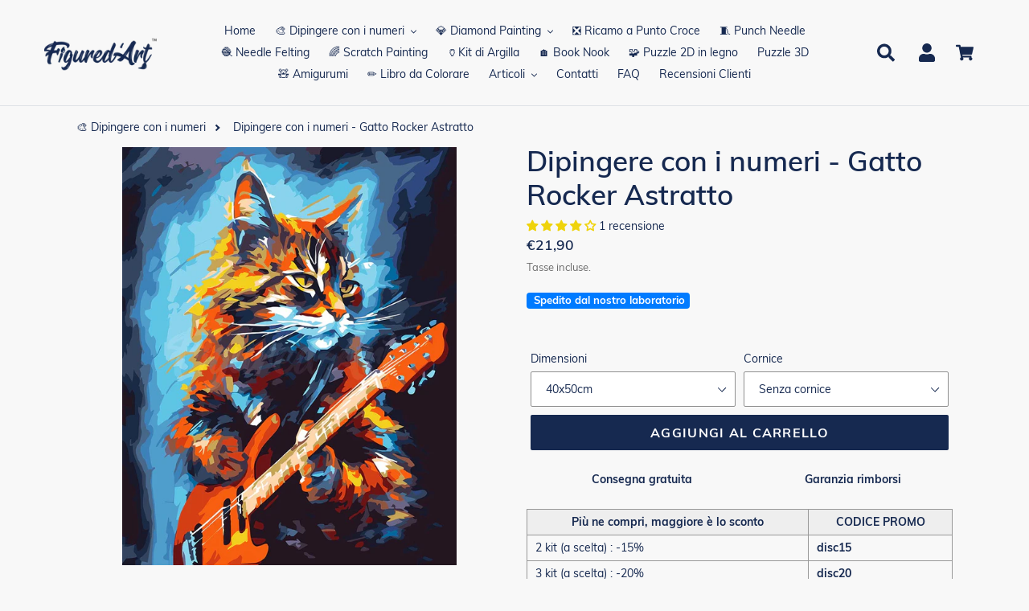

--- FILE ---
content_type: text/html; charset=utf-8
request_url: https://www.figuredart.it/products/dipingere-con-i-numeri-gatto-rocker-astratto
body_size: 67783
content:
<!doctype html> 
<html class="no-js" lang="it">
  <head>
     <script>(function(w,d,t,r,u){var f,n,i;w[u]=w[u]||[],f=function(){var o={ti:"25152179", enableAutoSpaTracking: true};o.q=w[u],w[u]=new UET(o),w[u].push("pageLoad")},n=d.createElement(t),n.src=r,n.async=1,n.onload=n.onreadystatechange=function(){var s=this.readyState;s&&s!=="loaded"&&s!=="complete"||(f(),n.onload=n.onreadystatechange=null)},i=d.getElementsByTagName(t)[0],i.parentNode.insertBefore(n,i)})(window,document,"script","//bat.bing.com/bat.js","uetq");</script>
    <script>window['otkConsent']={"ad_user_data":true,"ad_personalization":true,"ad_storage":true,"analytics_storage":true,"functionality_storage":false,"personalization_storage":false,"security_storage":false,"url_passthrough":true,"ads_data_redaction":true};function otValidateDefault(t){const a=t[0]??!1,e=t[1]??!1;if(a&&"consent"==a&&e&&"default"==e){const a=t[2]??{};if(Object.values(a).length){const t=Object.values(a).some((t=>"granted"==t));return!t}return!0}return!0}window.dataLayer=[],window.dataLayer.push=function(...t){t.forEach((t=>{otValidateDefault(t)?Array.prototype.push.call(this,t):console.log('g df',t)}))};function _gtag(){dataLayer.push(arguments)}window.OMG_CONSENT_EXTENSION_ENABLED=!1;const otConsentObserver=new MutationObserver((function(e){for(const t of e)if("childList"===t.type){const e=Array.from(t.addedNodes).filter((e=>"SCRIPT"===e.tagName&&1===e.nodeType));for(const t of e){const e=t.getAttribute("src");if(e&&e.includes("consentik-ex-"))return window.OMG_CONSENT_EXTENSION_ENABLED=!0,void otConsentObserver.disconnect()}}}));otConsentObserver.observe(document.documentElement,{childList:!0,subtree:!0}),window.dataLayer=window.dataLayer||[],function(e,t){e.otCookiesGCM={},e.otCookiesGCM={url_passthrough:!1,ads_data_redaction:!1,config:{ad_user_data:"denied",ad_personalization:"denied",ad_storage:"denied",analytics_storage:"denied",functionality_storage:"denied",personalization_storage:"denied",security_storage:"denied",wait_for_update:500, }},_gtag("consent","default",e.otCookiesGCM.config),addEventListener("DOMContentLoaded",(function(){const o=e.otkConsent;let n=function(e,t){const o=e+"=",n=decodeURIComponent(t.cookie),a=n.split(";");for(let e=0;e<a.length;e++){let t=a[e];for(;" "===t.charAt(0);)t=t.substring(1);if(0===t.indexOf(o))return t.substring(o.length,t.length)}return""}("cookiesNotification",t),a=!0;if(n&&e.OMG_CONSENT_EXTENSION_ENABLED){n=JSON.parse(n);const t=n[0].categoriesSelected;a=!t.includes("marketing"),e.otCookiesGCM.config={ad_user_data:o.ad_user_data&&t.includes("marketing")?"granted":"denied",ad_personalization:o.ad_personalization&&t.includes("marketing")?"granted":"denied",ad_storage:o.ad_storage&&t.includes("marketing")?"granted":"denied",analytics_storage:o.analytics_storage&&t.includes("analytics")?"granted":"denied",functionality_storage:o.functionality_storage&&t.includes("necessary")?"granted":"denied",personalization_storage:o.personalization_storage&&t.includes("preferences")?"granted":"denied",security_storage:o.security_storage&&t.includes("necessary")?"granted":"denied"},_gtag("consent","update",e.otCookiesGCM.config),_gtag({event:"OMG-cookie-GCM-update",data:e.otCookiesGCM.config})}e.otCookiesGCM.ads_data_redaction=e.otkConsent.ads_data_redaction&&a,e.otCookiesGCM.url_passthrough=e.otkConsent.url_passthrough,e.otCookiesGCM.ads_data_redaction&&_gtag("set","ads_data_redaction",e.otCookiesGCM.ads_data_redaction),e.otCookiesGCM.url_passthrough&&_gtag("set","url_passthrough",e.otCookiesGCM.url_passthrough)}))}(window,document);
</script>
    <meta charset="utf-8">
    <meta http-equiv="X-UA-Compatible" content="IE=edge,chrome=1">
    <meta name="viewport" content="width=device-width,initial-scale=1">
    <meta name="theme-color" content="#0c85da">
    
    
    <link rel="canonical" href="https://www.figuredart.it/products/dipingere-con-i-numeri-gatto-rocker-astratto"><link rel="shortcut icon" href="//www.figuredart.it/cdn/shop/files/favicon-32x32_32x32.png?v=1613613475" type="image/png"><title>Dipingere con i numeri - Gatto Rocker Astratto
&ndash; Figured&#39;Art</title><meta name="description" content="Sviluppa la tua creatività e dipingi come un artista con questo kit per Dipingere con i numeri - Gatto Rocker Astratto. Un metodo facile rapido e collaudato per raggiungere dei risultati artistici impressionanti!">
    
    <script type="text/javascript" src="https://cdnjs.cloudflare.com/ajax/libs/lodash.js/4.17.21/lodash.min.js" defer="defer"></script>	
    <script src="https://code.jquery.com/jquery-2.2.4.min.js" crossorigin="anonymous" defer="defer"></script>
	
    
    <link href="//www.figuredart.it/cdn/shop/t/39/assets/bootstrap.min.css?v=90869400946681534311730374147" rel="stylesheet" type="text/css" media="all" />
    <script src="//www.figuredart.it/cdn/shop/t/39/assets/bootstrap.min.js?v=35271929837704850651730374147" defer="defer"></script>
    
    <link href="//www.figuredart.it/cdn/shop/t/39/assets/theme.css?v=154289571823723760311730374147" rel="stylesheet" type="text/css" media="all" />
    
    <script>
      var theme = {
        strings: {
          addToCart: "Aggiungi al carrello",
          soldOut: "Esaurito",
          unavailable: "Non disponibile",
          regularPrice: "Prezzo di listino",
          sale: "Promo",
          showMore: "Mostra di Più",
          showLess: "Mostra di meno",
          addressError: "Errore durante la ricerca dell\u0026#39;indirizzo",
          addressNoResults: "La ricerca non ha prodotto alcun risultato per quell’indirizzo",
          addressQueryLimit: "Hai superato il limite di utilizzo dell'API di Google. Considera l’aggiornamento a un \u003ca href=\"https:\/\/developers.google.com\/maps\/premium\/usage-limits\"\u003ePiano Premium\u003c\/a\u003e.",
          authError: "Si è verificato un problema di autenticazione con il tuo account di Google Maps.",
          newWindow: "Apre in una nuova finestra.",
          external: "Apre un sito esterno.",
          newWindowExternal: "Apre un sito esterno in una nuova finestra."
        },
        moneyFormat: "€{{amount_with_comma_separator}}"
      }

        document.documentElement.className = document.documentElement.className.replace('no-js', 'js');
    </script><script src="//www.figuredart.it/cdn/shop/t/39/assets/lazysizes.js?v=68441465964607740661730374147" async="async"></script>
    <script src="//www.figuredart.it/cdn/shop/t/39/assets/vendor.js?v=176935521799461138551730374147" defer="defer"></script>
    <script src="//www.figuredart.it/cdn/shop/t/39/assets/theme.js?v=19877489174089998211739334626" defer="defer"></script>


    <script>window.performance && window.performance.mark && window.performance.mark('shopify.content_for_header.start');</script><meta name="google-site-verification" content="5PUR9RfsGf_Hf3_VLbFRHgwFAyBcn2ISl26etiiGH20">
<meta name="facebook-domain-verification" content="omrwi59ugjzv4s0g1dc47v6hm6c118">
<meta name="facebook-domain-verification" content="moifghsseeraeytnd56qwhp2o7xdyw">
<meta id="shopify-digital-wallet" name="shopify-digital-wallet" content="/52701855929/digital_wallets/dialog">
<meta name="shopify-checkout-api-token" content="75cf71c3a5a45269841cdd62e5626b29">
<meta id="in-context-paypal-metadata" data-shop-id="52701855929" data-venmo-supported="false" data-environment="production" data-locale="it_IT" data-paypal-v4="true" data-currency="EUR">
<link rel="alternate" type="application/json+oembed" href="https://www.figuredart.it/products/dipingere-con-i-numeri-gatto-rocker-astratto.oembed">
<script async="async" src="/checkouts/internal/preloads.js?locale=it-IT"></script>
<script id="shopify-features" type="application/json">{"accessToken":"75cf71c3a5a45269841cdd62e5626b29","betas":["rich-media-storefront-analytics"],"domain":"www.figuredart.it","predictiveSearch":true,"shopId":52701855929,"locale":"it"}</script>
<script>var Shopify = Shopify || {};
Shopify.shop = "it-figuredart.myshopify.com";
Shopify.locale = "it";
Shopify.currency = {"active":"EUR","rate":"1.0"};
Shopify.country = "IT";
Shopify.theme = {"name":"CNY label change | Big Size Fold change","id":173949813067,"schema_name":"Debut","schema_version":"11.0.1","theme_store_id":null,"role":"main"};
Shopify.theme.handle = "null";
Shopify.theme.style = {"id":null,"handle":null};
Shopify.cdnHost = "www.figuredart.it/cdn";
Shopify.routes = Shopify.routes || {};
Shopify.routes.root = "/";</script>
<script type="module">!function(o){(o.Shopify=o.Shopify||{}).modules=!0}(window);</script>
<script>!function(o){function n(){var o=[];function n(){o.push(Array.prototype.slice.apply(arguments))}return n.q=o,n}var t=o.Shopify=o.Shopify||{};t.loadFeatures=n(),t.autoloadFeatures=n()}(window);</script>
<script id="shop-js-analytics" type="application/json">{"pageType":"product"}</script>
<script defer="defer" async type="module" src="//www.figuredart.it/cdn/shopifycloud/shop-js/modules/v2/client.init-shop-cart-sync_B0kkjBRt.it.esm.js"></script>
<script defer="defer" async type="module" src="//www.figuredart.it/cdn/shopifycloud/shop-js/modules/v2/chunk.common_AgTufRUD.esm.js"></script>
<script type="module">
  await import("//www.figuredart.it/cdn/shopifycloud/shop-js/modules/v2/client.init-shop-cart-sync_B0kkjBRt.it.esm.js");
await import("//www.figuredart.it/cdn/shopifycloud/shop-js/modules/v2/chunk.common_AgTufRUD.esm.js");

  window.Shopify.SignInWithShop?.initShopCartSync?.({"fedCMEnabled":true,"windoidEnabled":true});

</script>
<script>(function() {
  var isLoaded = false;
  function asyncLoad() {
    if (isLoaded) return;
    isLoaded = true;
    var urls = ["\/\/d1liekpayvooaz.cloudfront.net\/apps\/uploadery\/uploadery.js?shop=it-figuredart.myshopify.com","https:\/\/cdn.nfcube.com\/instafeed-ac760df20dc8b407a637fc9e4db9d64e.js?shop=it-figuredart.myshopify.com","https:\/\/cdn.hextom.com\/js\/eventpromotionbar.js?shop=it-figuredart.myshopify.com","https:\/\/bigblueprod-fast-tags.web.app\/shopify\/main.js?shop=it-figuredart.myshopify.com#eyJhbGciOiJFUzI1NiIsImtpZCI6InExZHNwamdqdGUiLCJ0eXAiOiJKV1QifQ.eyJleHAiOjE3NjkwMzMzNTEsImlzcyI6Imh0dHBzOi8vY2hlY2tvdXQtYXBpLmJp","https:\/\/bigblueprod-fast-tags.web.app\/shopify\/2.js?shop=it-figuredart.myshopify.com#Z2JsdWUuY28vIiwic3ViIjoic19maWd1MDAwNSJ9.8Izu9_8d4EZXrZ_DvHDtUbL2_BFDEvDOlHVUpVZJwU-AYMfavpWfS8wZj8yo9wXueYya1_Lh-SNci5N-CkbdhA"];
    for (var i = 0; i < urls.length; i++) {
      var s = document.createElement('script');
      s.type = 'text/javascript';
      s.async = true;
      s.src = urls[i];
      var x = document.getElementsByTagName('script')[0];
      x.parentNode.insertBefore(s, x);
    }
  };
  if(window.attachEvent) {
    window.attachEvent('onload', asyncLoad);
  } else {
    window.addEventListener('load', asyncLoad, false);
  }
})();</script>
<script id="__st">var __st={"a":52701855929,"offset":3600,"reqid":"5c4c8372-9685-4bc2-9139-a44bfba7c0c1-1768818030","pageurl":"www.figuredart.it\/products\/dipingere-con-i-numeri-gatto-rocker-astratto","u":"bffc3ec7af64","p":"product","rtyp":"product","rid":8888559239499};</script>
<script>window.ShopifyPaypalV4VisibilityTracking = true;</script>
<script id="captcha-bootstrap">!function(){'use strict';const t='contact',e='account',n='new_comment',o=[[t,t],['blogs',n],['comments',n],[t,'customer']],c=[[e,'customer_login'],[e,'guest_login'],[e,'recover_customer_password'],[e,'create_customer']],r=t=>t.map((([t,e])=>`form[action*='/${t}']:not([data-nocaptcha='true']) input[name='form_type'][value='${e}']`)).join(','),a=t=>()=>t?[...document.querySelectorAll(t)].map((t=>t.form)):[];function s(){const t=[...o],e=r(t);return a(e)}const i='password',u='form_key',d=['recaptcha-v3-token','g-recaptcha-response','h-captcha-response',i],f=()=>{try{return window.sessionStorage}catch{return}},m='__shopify_v',_=t=>t.elements[u];function p(t,e,n=!1){try{const o=window.sessionStorage,c=JSON.parse(o.getItem(e)),{data:r}=function(t){const{data:e,action:n}=t;return t[m]||n?{data:e,action:n}:{data:t,action:n}}(c);for(const[e,n]of Object.entries(r))t.elements[e]&&(t.elements[e].value=n);n&&o.removeItem(e)}catch(o){console.error('form repopulation failed',{error:o})}}const l='form_type',E='cptcha';function T(t){t.dataset[E]=!0}const w=window,h=w.document,L='Shopify',v='ce_forms',y='captcha';let A=!1;((t,e)=>{const n=(g='f06e6c50-85a8-45c8-87d0-21a2b65856fe',I='https://cdn.shopify.com/shopifycloud/storefront-forms-hcaptcha/ce_storefront_forms_captcha_hcaptcha.v1.5.2.iife.js',D={infoText:'Protetto da hCaptcha',privacyText:'Privacy',termsText:'Termini'},(t,e,n)=>{const o=w[L][v],c=o.bindForm;if(c)return c(t,g,e,D).then(n);var r;o.q.push([[t,g,e,D],n]),r=I,A||(h.body.append(Object.assign(h.createElement('script'),{id:'captcha-provider',async:!0,src:r})),A=!0)});var g,I,D;w[L]=w[L]||{},w[L][v]=w[L][v]||{},w[L][v].q=[],w[L][y]=w[L][y]||{},w[L][y].protect=function(t,e){n(t,void 0,e),T(t)},Object.freeze(w[L][y]),function(t,e,n,w,h,L){const[v,y,A,g]=function(t,e,n){const i=e?o:[],u=t?c:[],d=[...i,...u],f=r(d),m=r(i),_=r(d.filter((([t,e])=>n.includes(e))));return[a(f),a(m),a(_),s()]}(w,h,L),I=t=>{const e=t.target;return e instanceof HTMLFormElement?e:e&&e.form},D=t=>v().includes(t);t.addEventListener('submit',(t=>{const e=I(t);if(!e)return;const n=D(e)&&!e.dataset.hcaptchaBound&&!e.dataset.recaptchaBound,o=_(e),c=g().includes(e)&&(!o||!o.value);(n||c)&&t.preventDefault(),c&&!n&&(function(t){try{if(!f())return;!function(t){const e=f();if(!e)return;const n=_(t);if(!n)return;const o=n.value;o&&e.removeItem(o)}(t);const e=Array.from(Array(32),(()=>Math.random().toString(36)[2])).join('');!function(t,e){_(t)||t.append(Object.assign(document.createElement('input'),{type:'hidden',name:u})),t.elements[u].value=e}(t,e),function(t,e){const n=f();if(!n)return;const o=[...t.querySelectorAll(`input[type='${i}']`)].map((({name:t})=>t)),c=[...d,...o],r={};for(const[a,s]of new FormData(t).entries())c.includes(a)||(r[a]=s);n.setItem(e,JSON.stringify({[m]:1,action:t.action,data:r}))}(t,e)}catch(e){console.error('failed to persist form',e)}}(e),e.submit())}));const S=(t,e)=>{t&&!t.dataset[E]&&(n(t,e.some((e=>e===t))),T(t))};for(const o of['focusin','change'])t.addEventListener(o,(t=>{const e=I(t);D(e)&&S(e,y())}));const B=e.get('form_key'),M=e.get(l),P=B&&M;t.addEventListener('DOMContentLoaded',(()=>{const t=y();if(P)for(const e of t)e.elements[l].value===M&&p(e,B);[...new Set([...A(),...v().filter((t=>'true'===t.dataset.shopifyCaptcha))])].forEach((e=>S(e,t)))}))}(h,new URLSearchParams(w.location.search),n,t,e,['guest_login'])})(!0,!0)}();</script>
<script integrity="sha256-4kQ18oKyAcykRKYeNunJcIwy7WH5gtpwJnB7kiuLZ1E=" data-source-attribution="shopify.loadfeatures" defer="defer" src="//www.figuredart.it/cdn/shopifycloud/storefront/assets/storefront/load_feature-a0a9edcb.js" crossorigin="anonymous"></script>
<script data-source-attribution="shopify.dynamic_checkout.dynamic.init">var Shopify=Shopify||{};Shopify.PaymentButton=Shopify.PaymentButton||{isStorefrontPortableWallets:!0,init:function(){window.Shopify.PaymentButton.init=function(){};var t=document.createElement("script");t.src="https://www.figuredart.it/cdn/shopifycloud/portable-wallets/latest/portable-wallets.it.js",t.type="module",document.head.appendChild(t)}};
</script>
<script data-source-attribution="shopify.dynamic_checkout.buyer_consent">
  function portableWalletsHideBuyerConsent(e){var t=document.getElementById("shopify-buyer-consent"),n=document.getElementById("shopify-subscription-policy-button");t&&n&&(t.classList.add("hidden"),t.setAttribute("aria-hidden","true"),n.removeEventListener("click",e))}function portableWalletsShowBuyerConsent(e){var t=document.getElementById("shopify-buyer-consent"),n=document.getElementById("shopify-subscription-policy-button");t&&n&&(t.classList.remove("hidden"),t.removeAttribute("aria-hidden"),n.addEventListener("click",e))}window.Shopify?.PaymentButton&&(window.Shopify.PaymentButton.hideBuyerConsent=portableWalletsHideBuyerConsent,window.Shopify.PaymentButton.showBuyerConsent=portableWalletsShowBuyerConsent);
</script>
<script data-source-attribution="shopify.dynamic_checkout.cart.bootstrap">document.addEventListener("DOMContentLoaded",(function(){function t(){return document.querySelector("shopify-accelerated-checkout-cart, shopify-accelerated-checkout")}if(t())Shopify.PaymentButton.init();else{new MutationObserver((function(e,n){t()&&(Shopify.PaymentButton.init(),n.disconnect())})).observe(document.body,{childList:!0,subtree:!0})}}));
</script>
<link id="shopify-accelerated-checkout-styles" rel="stylesheet" media="screen" href="https://www.figuredart.it/cdn/shopifycloud/portable-wallets/latest/accelerated-checkout-backwards-compat.css" crossorigin="anonymous">
<style id="shopify-accelerated-checkout-cart">
        #shopify-buyer-consent {
  margin-top: 1em;
  display: inline-block;
  width: 100%;
}

#shopify-buyer-consent.hidden {
  display: none;
}

#shopify-subscription-policy-button {
  background: none;
  border: none;
  padding: 0;
  text-decoration: underline;
  font-size: inherit;
  cursor: pointer;
}

#shopify-subscription-policy-button::before {
  box-shadow: none;
}

      </style>

<script>window.performance && window.performance.mark && window.performance.mark('shopify.content_for_header.end');</script>


    <!-- Google Fonts -->
	<link rel="stylesheet" type="text/css" href="//fonts.googleapis.com/css?family=Carter+One" />
	
    <!-- Google Site verification -->
<meta name="google-site-verification" content="5PUR9RfsGf_Hf3_VLbFRHgwFAyBcn2ISl26etiiGH20" />
<meta name="google-site-verification" content="PB2mLIxQDS2myjoSYVP9DFEK_YSGDFBU9D3Td1bigfA" />
<script src="//cdn.shopify.com/s/files/1/0603/7530/2276/t/1/assets/globo_checkout.js" type="text/javascript"></script>

<!-- Google Ads -->
<script async type="text/javascript">
  
  gtag('event', 'page_view', {
    ecomm_prodid: 'shopify_FR_8888559239499_47768732369227',
    ecomm_pagetype: 'product',
    ecomm_totalvalue: 21.90
  });
  
</script>

<!-- Global site tag (gtag.js) - Google Analytics -->
<script async src="https://www.googletagmanager.com/gtag/js?id=G-TW9N27W4N5"></script>
<script>
  window.dataLayer = window.dataLayer || [];
  function gtag(){dataLayer.push(arguments);}
  gtag('js', new Date());

  gtag('config', 'G-TW9N27W4N5');
</script>

<!-- UET tag -->
<script>(function(w,d,t,r,u){var f,n,i;w[u]=w[u]||[],f=function(){var o={ti:"25152179"};o.q=w[u],w[u]=new UET(o),w[u].push("pageLoad")},n=d.createElement(t),n.src=r,n.async=1,n.onload=n.onreadystatechange=function(){var s=this.readyState;s&&s!=="loaded"&&s!=="complete"||(f(),n.onload=n.onreadystatechange=null)},i=d.getElementsByTagName(t)[0],i.parentNode.insertBefore(n,i)})(window,document,"script","//bat.bing.com/bat.js","uetq");</script>

    

    <!-- Font Awesome -->
    <script src="https://kit.fontawesome.com/5273465c31.js" crossorigin="anonymous"></script>

    
	  <!-- "snippets/pagefly-header.liquid" was not rendered, the associated app was uninstalled -->
	

 
<!--begin-bc-sf-filter-css-->
  
<!--end-bc-sf-filter-css-->

      <!-- begin Figured'Art features + fixes -->
      <!-- We must put figured-art snippet in the head, because some CSS must apply before DOM init -->
      



<script>
  var faConfig = {
    permanent_domain: 'it-figuredart.myshopify.com',
    country_code: 'it', // infer the country code by domain name
    locale: 'it',  // page related locale, USA/UK have the same locale code (en)
    user_country_code: 'it', // user country
    enable_autocomplete_custom_name_dropdown: true,
    enable_collapsible_description: true,
    collapsible_descClassName: '.boost-pfs-filter-collection-description.rte',
    enable_width_optimized_site_nav: true,
    sku_list_url: '//www.figuredart.it/cdn/shop/t/39/assets/figured-art.sku-list.it.js?v=6183316164984977181761028475',
    template_suffix: '',
    page_type: 'product'
  };

  console.debug("Figured'Art Config:", faConfig);
</script>

<script src="//www.figuredart.it/cdn/shop/t/39/assets/figured-art.js?v=44506941095454623831730374289" defer></script>









  
      <link href="//www.figuredart.it/cdn/shop/t/39/assets/figured-art.site-nav.css?v=95471668231127540031730374147" rel="stylesheet" type="text/css" media="all" />
  


<link href="//www.figuredart.it/cdn/shop/t/39/assets/figured-art.css?v=90547364305097542661730374290" rel="stylesheet" type="text/css" media="all" />

      <!-- end Figured'Art features + fixes -->


 <!--begin-boost-pfs-filter-css-->
   <link rel="preload stylesheet" href="//www.figuredart.it/cdn/shop/t/39/assets/boost-pfs-instant-search.css?v=146474835330714392691730374147" as="style"><link href="//www.figuredart.it/cdn/shop/t/39/assets/boost-pfs-custom.css?v=169983785613459807721730374147" rel="stylesheet" type="text/css" media="all" />
<style data-id="boost-pfs-style">
    .boost-pfs-filter-option-title-text {color: rgba(228,77,77,1);font-size: 21px;font-weight: 800;text-transform: capitalize;}

   .boost-pfs-filter-tree-v .boost-pfs-filter-option-title-text:before {border-top-color: rgba(228,77,77,1);}
    .boost-pfs-filter-tree-v .boost-pfs-filter-option.boost-pfs-filter-option-collapsed .boost-pfs-filter-option-title-text:before {border-bottom-color: rgba(228,77,77,1);}
    .boost-pfs-filter-tree-h .boost-pfs-filter-option-title-heading:before {border-right-color: rgba(228,77,77,1);
        border-bottom-color: rgba(228,77,77,1);}

    .boost-pfs-filter-refine-by .boost-pfs-filter-option-title h3 {}

    .boost-pfs-filter-option-content .boost-pfs-filter-option-item-list .boost-pfs-filter-option-item button,
    .boost-pfs-filter-option-content .boost-pfs-filter-option-item-list .boost-pfs-filter-option-item .boost-pfs-filter-button,
    .boost-pfs-filter-option-range-amount input,
    .boost-pfs-filter-tree-v .boost-pfs-filter-refine-by .boost-pfs-filter-refine-by-items .refine-by-item,
    .boost-pfs-filter-refine-by-wrapper-v .boost-pfs-filter-refine-by .boost-pfs-filter-refine-by-items .refine-by-item,
    .boost-pfs-filter-refine-by .boost-pfs-filter-option-title,
    .boost-pfs-filter-refine-by .boost-pfs-filter-refine-by-items .refine-by-item>a,
    .boost-pfs-filter-refine-by>span,
    .boost-pfs-filter-clear,
    .boost-pfs-filter-clear-all{}
    .boost-pfs-filter-tree-h .boost-pfs-filter-pc .boost-pfs-filter-refine-by-items .refine-by-item .boost-pfs-filter-clear .refine-by-type,
    .boost-pfs-filter-refine-by-wrapper-h .boost-pfs-filter-pc .boost-pfs-filter-refine-by-items .refine-by-item .boost-pfs-filter-clear .refine-by-type {}

    .boost-pfs-filter-option-multi-level-collections .boost-pfs-filter-option-multi-level-list .boost-pfs-filter-option-item .boost-pfs-filter-button-arrow .boost-pfs-arrow:before,
    .boost-pfs-filter-option-multi-level-tag .boost-pfs-filter-option-multi-level-list .boost-pfs-filter-option-item .boost-pfs-filter-button-arrow .boost-pfs-arrow:before {}

    .boost-pfs-filter-refine-by-wrapper-v .boost-pfs-filter-refine-by .boost-pfs-filter-refine-by-items .refine-by-item .boost-pfs-filter-clear:after,
    .boost-pfs-filter-refine-by-wrapper-v .boost-pfs-filter-refine-by .boost-pfs-filter-refine-by-items .refine-by-item .boost-pfs-filter-clear:before,
    .boost-pfs-filter-tree-v .boost-pfs-filter-refine-by .boost-pfs-filter-refine-by-items .refine-by-item .boost-pfs-filter-clear:after,
    .boost-pfs-filter-tree-v .boost-pfs-filter-refine-by .boost-pfs-filter-refine-by-items .refine-by-item .boost-pfs-filter-clear:before,
    .boost-pfs-filter-refine-by-wrapper-h .boost-pfs-filter-pc .boost-pfs-filter-refine-by-items .refine-by-item .boost-pfs-filter-clear:after,
    .boost-pfs-filter-refine-by-wrapper-h .boost-pfs-filter-pc .boost-pfs-filter-refine-by-items .refine-by-item .boost-pfs-filter-clear:before,
    .boost-pfs-filter-tree-h .boost-pfs-filter-pc .boost-pfs-filter-refine-by-items .refine-by-item .boost-pfs-filter-clear:after,
    .boost-pfs-filter-tree-h .boost-pfs-filter-pc .boost-pfs-filter-refine-by-items .refine-by-item .boost-pfs-filter-clear:before {}
    .boost-pfs-filter-option-range-slider .noUi-value-horizontal {}

    .boost-pfs-filter-tree-mobile-button button,
    .boost-pfs-filter-top-sorting-mobile button {font-weight: 500 !important;text-transform: capitalize !important;background: rgba(118,19,19,1) !important;}
    .boost-pfs-filter-top-sorting-mobile button>span:after {}
  </style>

 <!--end-boost-pfs-filter-css-->

 
<!-- BEGIN app block: shopify://apps/klaviyo-email-marketing-sms/blocks/klaviyo-onsite-embed/2632fe16-c075-4321-a88b-50b567f42507 -->












  <script async src="https://static.klaviyo.com/onsite/js/TQL8g9/klaviyo.js?company_id=TQL8g9"></script>
  <script>!function(){if(!window.klaviyo){window._klOnsite=window._klOnsite||[];try{window.klaviyo=new Proxy({},{get:function(n,i){return"push"===i?function(){var n;(n=window._klOnsite).push.apply(n,arguments)}:function(){for(var n=arguments.length,o=new Array(n),w=0;w<n;w++)o[w]=arguments[w];var t="function"==typeof o[o.length-1]?o.pop():void 0,e=new Promise((function(n){window._klOnsite.push([i].concat(o,[function(i){t&&t(i),n(i)}]))}));return e}}})}catch(n){window.klaviyo=window.klaviyo||[],window.klaviyo.push=function(){var n;(n=window._klOnsite).push.apply(n,arguments)}}}}();</script>

  
    <script id="viewed_product">
      if (item == null) {
        var _learnq = _learnq || [];

        var MetafieldReviews = null
        var MetafieldYotpoRating = null
        var MetafieldYotpoCount = null
        var MetafieldLooxRating = null
        var MetafieldLooxCount = null
        var okendoProduct = null
        var okendoProductReviewCount = null
        var okendoProductReviewAverageValue = null
        try {
          // The following fields are used for Customer Hub recently viewed in order to add reviews.
          // This information is not part of __kla_viewed. Instead, it is part of __kla_viewed_reviewed_items
          MetafieldReviews = {"rating":{"scale_min":"1.0","scale_max":"5.0","value":"4.0"},"rating_count":1};
          MetafieldYotpoRating = null
          MetafieldYotpoCount = null
          MetafieldLooxRating = null
          MetafieldLooxCount = null

          okendoProduct = null
          // If the okendo metafield is not legacy, it will error, which then requires the new json formatted data
          if (okendoProduct && 'error' in okendoProduct) {
            okendoProduct = null
          }
          okendoProductReviewCount = okendoProduct ? okendoProduct.reviewCount : null
          okendoProductReviewAverageValue = okendoProduct ? okendoProduct.reviewAverageValue : null
        } catch (error) {
          console.error('Error in Klaviyo onsite reviews tracking:', error);
        }

        var item = {
          Name: "Dipingere con i numeri - Gatto Rocker Astratto",
          ProductID: 8888559239499,
          Categories: ["Dipingere con i numeri","Dipingere con i numeri Animali"],
          ImageURL: "https://www.figuredart.it/cdn/shop/files/FA10273-00-logo_grande.jpg?v=1715133937",
          URL: "https://www.figuredart.it/products/dipingere-con-i-numeri-gatto-rocker-astratto",
          Brand: "FiguredArt",
          Price: "€21,90",
          Value: "21,90",
          CompareAtPrice: "€0,00"
        };
        _learnq.push(['track', 'Viewed Product', item]);
        _learnq.push(['trackViewedItem', {
          Title: item.Name,
          ItemId: item.ProductID,
          Categories: item.Categories,
          ImageUrl: item.ImageURL,
          Url: item.URL,
          Metadata: {
            Brand: item.Brand,
            Price: item.Price,
            Value: item.Value,
            CompareAtPrice: item.CompareAtPrice
          },
          metafields:{
            reviews: MetafieldReviews,
            yotpo:{
              rating: MetafieldYotpoRating,
              count: MetafieldYotpoCount,
            },
            loox:{
              rating: MetafieldLooxRating,
              count: MetafieldLooxCount,
            },
            okendo: {
              rating: okendoProductReviewAverageValue,
              count: okendoProductReviewCount,
            }
          }
        }]);
      }
    </script>
  




  <script>
    window.klaviyoReviewsProductDesignMode = false
  </script>







<!-- END app block --><!-- BEGIN app block: shopify://apps/judge-me-reviews/blocks/judgeme_core/61ccd3b1-a9f2-4160-9fe9-4fec8413e5d8 --><!-- Start of Judge.me Core -->






<link rel="dns-prefetch" href="https://cdnwidget.judge.me">
<link rel="dns-prefetch" href="https://cdn.judge.me">
<link rel="dns-prefetch" href="https://cdn1.judge.me">
<link rel="dns-prefetch" href="https://api.judge.me">

<script data-cfasync='false' class='jdgm-settings-script'>window.jdgmSettings={"pagination":5,"disable_web_reviews":false,"badge_no_review_text":"Nessuna recensione","badge_n_reviews_text":"{{ n }} recensione/recensioni","badge_star_color":"#efd30b","hide_badge_preview_if_no_reviews":true,"badge_hide_text":false,"enforce_center_preview_badge":false,"widget_title":"Recensioni Clienti","widget_open_form_text":"Scrivi una recensione","widget_close_form_text":"Annulla recensione","widget_refresh_page_text":"Aggiorna pagina","widget_summary_text":"Basato su {{ number_of_reviews }} recensione/recensioni","widget_no_review_text":"Sii il primo a scrivere una recensione","widget_name_field_text":"Nome visualizzato","widget_verified_name_field_text":"Nome Verificato (pubblico)","widget_name_placeholder_text":"Nome visualizzato","widget_required_field_error_text":"Questo campo è obbligatorio.","widget_email_field_text":"Indirizzo email","widget_verified_email_field_text":"Email Verificata (privata, non può essere modificata)","widget_email_placeholder_text":"Il tuo indirizzo email","widget_email_field_error_text":"Inserisci un indirizzo email valido.","widget_rating_field_text":"Valutazione","widget_review_title_field_text":"Titolo Recensione","widget_review_title_placeholder_text":"Dai un titolo alla tua recensione","widget_review_body_field_text":"Contenuto della recensione","widget_review_body_placeholder_text":"Inizia a scrivere qui...","widget_pictures_field_text":"Foto/Video (opzionale)","widget_submit_review_text":"Invia Recensione","widget_submit_verified_review_text":"Invia Recensione Verificata","widget_submit_success_msg_with_auto_publish":"Grazie! Aggiorna la pagina tra qualche momento per vedere la tua recensione. Puoi rimuovere o modificare la tua recensione accedendo a \u003ca href='https://judge.me/login' target='_blank' rel='nofollow noopener'\u003eJudge.me\u003c/a\u003e","widget_submit_success_msg_no_auto_publish":"Grazie! La tua recensione sarà pubblicata non appena sarà approvata dall'amministratore del negozio. Puoi rimuovere o modificare la tua recensione accedendo a \u003ca href='https://judge.me/login' target='_blank' rel='nofollow noopener'\u003eJudge.me\u003c/a\u003e","widget_show_default_reviews_out_of_total_text":"Visualizzazione di {{ n_reviews_shown }} su {{ n_reviews }} recensioni.","widget_show_all_link_text":"Mostra tutte","widget_show_less_link_text":"Mostra meno","widget_author_said_text":"{{ reviewer_name }} ha detto:","widget_days_text":"{{ n }} giorni fa","widget_weeks_text":"{{ n }} settimana/settimane fa","widget_months_text":"{{ n }} mese/mesi fa","widget_years_text":"{{ n }} anno/anni fa","widget_yesterday_text":"Ieri","widget_today_text":"Oggi","widget_replied_text":"\u003e\u003e {{ shop_name }} ha risposto:","widget_read_more_text":"Leggi di più","widget_reviewer_name_as_initial":"","widget_rating_filter_color":"","widget_rating_filter_see_all_text":"Vedi tutte le recensioni","widget_sorting_most_recent_text":"Più Recenti","widget_sorting_highest_rating_text":"Valutazione Più Alta","widget_sorting_lowest_rating_text":"Valutazione Più Bassa","widget_sorting_with_pictures_text":"Solo Foto","widget_sorting_most_helpful_text":"Più Utili","widget_open_question_form_text":"Fai una domanda","widget_reviews_subtab_text":"Recensioni","widget_questions_subtab_text":"Domande","widget_question_label_text":"Domanda","widget_answer_label_text":"Risposta","widget_question_placeholder_text":"Scrivi la tua domanda qui","widget_submit_question_text":"Invia Domanda","widget_question_submit_success_text":"Grazie per la tua domanda! Ti avviseremo quando riceverà una risposta.","widget_star_color":"#efd30b","verified_badge_text":"Verificato","verified_badge_bg_color":"","verified_badge_text_color":"","verified_badge_placement":"left-of-reviewer-name","widget_review_max_height":"","widget_hide_border":false,"widget_social_share":false,"widget_thumb":false,"widget_review_location_show":false,"widget_location_format":"country_iso_code","all_reviews_include_out_of_store_products":true,"all_reviews_out_of_store_text":"(fuori dal negozio)","all_reviews_pagination":100,"all_reviews_product_name_prefix_text":"su","enable_review_pictures":true,"enable_question_anwser":false,"widget_theme":"leex","review_date_format":"mm/dd/yyyy","default_sort_method":"pictures-first","widget_product_reviews_subtab_text":"Recensioni Prodotto","widget_shop_reviews_subtab_text":"Recensioni Negozio","widget_other_products_reviews_text":"Recensioni per altri prodotti","widget_store_reviews_subtab_text":"Recensioni negozio","widget_no_store_reviews_text":"Questo negozio non ha ricevuto ancora recensioni","widget_web_restriction_product_reviews_text":"Questo prodotto non ha ricevuto ancora recensioni","widget_no_items_text":"Nessun elemento trovato","widget_show_more_text":"Mostra di più","widget_write_a_store_review_text":"Lascia una recensione","widget_other_languages_heading":"Recensioni in Altre Lingue","widget_translate_review_text":"Traduci recensione in {{ language }}","widget_translating_review_text":"Traduzione in corso...","widget_show_original_translation_text":"Mostra originale ({{ language }})","widget_translate_review_failed_text":"Impossibile tradurre la recensione.","widget_translate_review_retry_text":"Riprova","widget_translate_review_try_again_later_text":"Riprova più tardi","show_product_url_for_grouped_product":false,"widget_sorting_pictures_first_text":"Prima le Foto","show_pictures_on_all_rev_page_mobile":false,"show_pictures_on_all_rev_page_desktop":false,"floating_tab_hide_mobile_install_preference":false,"floating_tab_button_name":"★ Recensioni","floating_tab_title":"Lasciamo parlare i clienti per noi","floating_tab_button_color":"","floating_tab_button_background_color":"","floating_tab_url":"","floating_tab_url_enabled":true,"floating_tab_tab_style":"text","all_reviews_text_badge_text":"I clienti ci valutano {{ shop.metafields.judgeme.all_reviews_rating | round: 1 }}/5 basato su {{ shop.metafields.judgeme.all_reviews_count }} recensioni.","all_reviews_text_badge_text_branded_style":"{{ shop.metafields.judgeme.all_reviews_rating | round: 1 }} su 5 stelle basato su {{ shop.metafields.judgeme.all_reviews_count }} recensioni","is_all_reviews_text_badge_a_link":false,"show_stars_for_all_reviews_text_badge":false,"all_reviews_text_badge_url":"","all_reviews_text_style":"text","all_reviews_text_color_style":"judgeme_brand_color","all_reviews_text_color":"#108474","all_reviews_text_show_jm_brand":true,"featured_carousel_show_header":true,"featured_carousel_title":"Lasciamo parlare i clienti per noi","testimonials_carousel_title":"I clienti ci dicono","videos_carousel_title":"Storie reali dei clienti","cards_carousel_title":"I clienti ci dicono","featured_carousel_count_text":"da {{ n }} recensioni","featured_carousel_add_link_to_all_reviews_page":false,"featured_carousel_url":"","featured_carousel_show_images":true,"featured_carousel_autoslide_interval":5,"featured_carousel_arrows_on_the_sides":false,"featured_carousel_height":250,"featured_carousel_width":80,"featured_carousel_image_size":0,"featured_carousel_image_height":250,"featured_carousel_arrow_color":"#eeeeee","verified_count_badge_style":"vintage","verified_count_badge_orientation":"horizontal","verified_count_badge_color_style":"judgeme_brand_color","verified_count_badge_color":"#108474","is_verified_count_badge_a_link":false,"verified_count_badge_url":"","verified_count_badge_show_jm_brand":true,"widget_rating_preset_default":5,"widget_first_sub_tab":"product-reviews","widget_show_histogram":true,"widget_histogram_use_custom_color":false,"widget_pagination_use_custom_color":false,"widget_star_use_custom_color":true,"widget_verified_badge_use_custom_color":false,"widget_write_review_use_custom_color":false,"picture_reminder_submit_button":"Upload Pictures","enable_review_videos":true,"mute_video_by_default":false,"widget_sorting_videos_first_text":"Prima i Video","widget_review_pending_text":"In attesa","featured_carousel_items_for_large_screen":3,"social_share_options_order":"Facebook,Twitter","remove_microdata_snippet":false,"disable_json_ld":false,"enable_json_ld_products":false,"preview_badge_show_question_text":false,"preview_badge_no_question_text":"Nessuna domanda","preview_badge_n_question_text":"{{ number_of_questions }} domanda/domande","qa_badge_show_icon":false,"qa_badge_position":"same-row","remove_judgeme_branding":false,"widget_add_search_bar":false,"widget_search_bar_placeholder":"Cerca","widget_sorting_verified_only_text":"Solo verificate","featured_carousel_theme":"default","featured_carousel_show_rating":true,"featured_carousel_show_title":true,"featured_carousel_show_body":true,"featured_carousel_show_date":false,"featured_carousel_show_reviewer":true,"featured_carousel_show_product":false,"featured_carousel_header_background_color":"#108474","featured_carousel_header_text_color":"#ffffff","featured_carousel_name_product_separator":"reviewed","featured_carousel_full_star_background":"#108474","featured_carousel_empty_star_background":"#dadada","featured_carousel_vertical_theme_background":"#f9fafb","featured_carousel_verified_badge_enable":false,"featured_carousel_verified_badge_color":"#108474","featured_carousel_border_style":"round","featured_carousel_review_line_length_limit":3,"featured_carousel_more_reviews_button_text":"Leggi più recensioni","featured_carousel_view_product_button_text":"Visualizza prodotto","all_reviews_page_load_reviews_on":"scroll","all_reviews_page_load_more_text":"Carica Altre Recensioni","disable_fb_tab_reviews":false,"enable_ajax_cdn_cache":false,"widget_public_name_text":"visualizzato pubblicamente come","default_reviewer_name":"John Smith","default_reviewer_name_has_non_latin":true,"widget_reviewer_anonymous":"Anonimo","medals_widget_title":"Medaglie Recensioni Judge.me","medals_widget_background_color":"#f9fafb","medals_widget_position":"footer_all_pages","medals_widget_border_color":"#f9fafb","medals_widget_verified_text_position":"left","medals_widget_use_monochromatic_version":false,"medals_widget_elements_color":"#108474","show_reviewer_avatar":true,"widget_invalid_yt_video_url_error_text":"Non è un URL di video di YouTube","widget_max_length_field_error_text":"Inserisci al massimo {0} caratteri.","widget_show_country_flag":false,"widget_show_collected_via_shop_app":true,"widget_verified_by_shop_badge_style":"light","widget_verified_by_shop_text":"Verificato dal Negozio","widget_show_photo_gallery":false,"widget_load_with_code_splitting":true,"widget_ugc_install_preference":false,"widget_ugc_title":"Fatto da noi, Condiviso da te","widget_ugc_subtitle":"Taggaci per vedere la tua foto in evidenza nella nostra pagina","widget_ugc_arrows_color":"#ffffff","widget_ugc_primary_button_text":"Acquista Ora","widget_ugc_primary_button_background_color":"#108474","widget_ugc_primary_button_text_color":"#ffffff","widget_ugc_primary_button_border_width":"0","widget_ugc_primary_button_border_style":"none","widget_ugc_primary_button_border_color":"#108474","widget_ugc_primary_button_border_radius":"25","widget_ugc_secondary_button_text":"Carica Altro","widget_ugc_secondary_button_background_color":"#ffffff","widget_ugc_secondary_button_text_color":"#108474","widget_ugc_secondary_button_border_width":"2","widget_ugc_secondary_button_border_style":"solid","widget_ugc_secondary_button_border_color":"#108474","widget_ugc_secondary_button_border_radius":"25","widget_ugc_reviews_button_text":"Visualizza Recensioni","widget_ugc_reviews_button_background_color":"#ffffff","widget_ugc_reviews_button_text_color":"#108474","widget_ugc_reviews_button_border_width":"2","widget_ugc_reviews_button_border_style":"solid","widget_ugc_reviews_button_border_color":"#108474","widget_ugc_reviews_button_border_radius":"25","widget_ugc_reviews_button_link_to":"judgeme-reviews-page","widget_ugc_show_post_date":true,"widget_ugc_max_width":"800","widget_rating_metafield_value_type":true,"widget_primary_color":"#162950","widget_enable_secondary_color":false,"widget_secondary_color":"#edf5f5","widget_summary_average_rating_text":"{{ average_rating }} su 5","widget_media_grid_title":"Foto e video dei clienti","widget_media_grid_see_more_text":"Vedi altro","widget_round_style":true,"widget_show_product_medals":true,"widget_verified_by_judgeme_text":"Verificato da Judge.me","widget_show_store_medals":true,"widget_verified_by_judgeme_text_in_store_medals":"Verificato da Judge.me","widget_media_field_exceed_quantity_message":"Spiacenti, possiamo accettare solo {{ max_media }} per una recensione.","widget_media_field_exceed_limit_message":"{{ file_name }} è troppo grande, seleziona un {{ media_type }} inferiore a {{ size_limit }}MB.","widget_review_submitted_text":"Recensione Inviata!","widget_question_submitted_text":"Domanda Inviata!","widget_close_form_text_question":"Annulla","widget_write_your_answer_here_text":"Scrivi la tua risposta qui","widget_enabled_branded_link":true,"widget_show_collected_by_judgeme":true,"widget_reviewer_name_color":"","widget_write_review_text_color":"","widget_write_review_bg_color":"","widget_collected_by_judgeme_text":"raccolto da Judge.me","widget_pagination_type":"load_more","widget_load_more_text":"Carica Altri","widget_load_more_color":"#108474","widget_full_review_text":"Recensione Completa","widget_read_more_reviews_text":"Leggi Più Recensioni","widget_read_questions_text":"Leggi Domande","widget_questions_and_answers_text":"Domande e Risposte","widget_verified_by_text":"Verificato da","widget_verified_text":"Verificato","widget_number_of_reviews_text":"{{ number_of_reviews }} recensioni","widget_back_button_text":"Indietro","widget_next_button_text":"Avanti","widget_custom_forms_filter_button":"Filtri","custom_forms_style":"vertical","widget_show_review_information":false,"how_reviews_are_collected":"Come vengono raccolte le recensioni?","widget_show_review_keywords":false,"widget_gdpr_statement":"Come utilizziamo i tuoi dati: Ti contatteremo solo riguardo alla recensione che hai lasciato, e solo se necessario. Inviando la tua recensione, accetti i \u003ca href='https://judge.me/terms' target='_blank' rel='nofollow noopener'\u003etermini\u003c/a\u003e, le politiche sulla \u003ca href='https://judge.me/privacy' target='_blank' rel='nofollow noopener'\u003eprivacy\u003c/a\u003e e sul \u003ca href='https://judge.me/content-policy' target='_blank' rel='nofollow noopener'\u003econtenuto\u003c/a\u003e di Judge.me.","widget_multilingual_sorting_enabled":false,"widget_translate_review_content_enabled":false,"widget_translate_review_content_method":"manual","popup_widget_review_selection":"automatically_with_pictures","popup_widget_round_border_style":true,"popup_widget_show_title":true,"popup_widget_show_body":true,"popup_widget_show_reviewer":false,"popup_widget_show_product":true,"popup_widget_show_pictures":true,"popup_widget_use_review_picture":true,"popup_widget_show_on_home_page":true,"popup_widget_show_on_product_page":true,"popup_widget_show_on_collection_page":true,"popup_widget_show_on_cart_page":true,"popup_widget_position":"bottom_left","popup_widget_first_review_delay":5,"popup_widget_duration":5,"popup_widget_interval":5,"popup_widget_review_count":5,"popup_widget_hide_on_mobile":true,"review_snippet_widget_round_border_style":true,"review_snippet_widget_card_color":"#FFFFFF","review_snippet_widget_slider_arrows_background_color":"#FFFFFF","review_snippet_widget_slider_arrows_color":"#000000","review_snippet_widget_star_color":"#108474","show_product_variant":false,"all_reviews_product_variant_label_text":"Variante: ","widget_show_verified_branding":false,"widget_ai_summary_title":"I clienti dicono","widget_ai_summary_disclaimer":"Riepilogo delle recensioni alimentato dall'IA basato sulle recensioni recenti dei clienti","widget_show_ai_summary":false,"widget_show_ai_summary_bg":false,"widget_show_review_title_input":true,"redirect_reviewers_invited_via_email":"review_widget","request_store_review_after_product_review":false,"request_review_other_products_in_order":false,"review_form_color_scheme":"default","review_form_corner_style":"square","review_form_star_color":{},"review_form_text_color":"#333333","review_form_background_color":"#ffffff","review_form_field_background_color":"#fafafa","review_form_button_color":{},"review_form_button_text_color":"#ffffff","review_form_modal_overlay_color":"#000000","review_content_screen_title_text":"Come valuteresti questo prodotto?","review_content_introduction_text":"Ci piacerebbe se condividessi qualcosa sulla tua esperienza.","store_review_form_title_text":"Come valuteresti questo negozio?","store_review_form_introduction_text":"Ci piacerebbe se condividessi qualcosa sulla tua esperienza.","show_review_guidance_text":true,"one_star_review_guidance_text":"Pessimo","five_star_review_guidance_text":"Ottimo","customer_information_screen_title_text":"Su di te","customer_information_introduction_text":"Per favore, raccontaci di più su di te.","custom_questions_screen_title_text":"La tua esperienza in dettaglio","custom_questions_introduction_text":"Ecco alcune domande per aiutarci a capire meglio la tua esperienza.","review_submitted_screen_title_text":"Grazie per la tua recensione!","review_submitted_screen_thank_you_text":"La stiamo elaborando e apparirà presto nel negozio.","review_submitted_screen_email_verification_text":"Per favore conferma il tuo indirizzo email cliccando sul link che ti abbiamo appena inviato. Questo ci aiuta a mantenere le recensioni autentiche.","review_submitted_request_store_review_text":"Vorresti condividere la tua esperienza di acquisto con noi?","review_submitted_review_other_products_text":"Vorresti recensire questi prodotti?","store_review_screen_title_text":"Vuoi condividere la tua esperienza di shopping con noi?","store_review_introduction_text":"Valutiamo la tua opinione e la usiamo per migliorare. Per favore condividi le tue opinioni o suggerimenti.","reviewer_media_screen_title_picture_text":"Condividi una foto","reviewer_media_introduction_picture_text":"Carica una foto per supportare la tua recensione.","reviewer_media_screen_title_video_text":"Condividi un video","reviewer_media_introduction_video_text":"Carica un video per supportare la tua recensione.","reviewer_media_screen_title_picture_or_video_text":"Condividi una foto o un video","reviewer_media_introduction_picture_or_video_text":"Carica una foto o un video per supportare la tua recensione.","reviewer_media_youtube_url_text":"Incolla qui il tuo URL Youtube","advanced_settings_next_step_button_text":"Avanti","advanced_settings_close_review_button_text":"Chiudi","modal_write_review_flow":true,"write_review_flow_required_text":"Obbligatorio","write_review_flow_privacy_message_text":"Respettiamo la tua privacy.","write_review_flow_anonymous_text":"Recensione anonima","write_review_flow_visibility_text":"Non sarà visibile per altri clienti.","write_review_flow_multiple_selection_help_text":"Seleziona quanti ne vuoi","write_review_flow_single_selection_help_text":"Seleziona una opzione","write_review_flow_required_field_error_text":"Questo campo è obbligatorio","write_review_flow_invalid_email_error_text":"Per favore inserisci un indirizzo email valido","write_review_flow_max_length_error_text":"Max. {{ max_length }} caratteri.","write_review_flow_media_upload_text":"\u003cb\u003eClicca per caricare\u003c/b\u003e o trascina e rilascia","write_review_flow_gdpr_statement":"Ti contatteremo solo riguardo alla tua recensione se necessario. Inviando la tua recensione, accetti i nostri \u003ca href='https://judge.me/terms' target='_blank' rel='nofollow noopener'\u003etermini e condizioni\u003c/a\u003e e la \u003ca href='https://judge.me/privacy' target='_blank' rel='nofollow noopener'\u003epolitica sulla privacy\u003c/a\u003e.","rating_only_reviews_enabled":false,"show_negative_reviews_help_screen":false,"new_review_flow_help_screen_rating_threshold":3,"negative_review_resolution_screen_title_text":"Raccontaci di più","negative_review_resolution_text":"La tua esperienza è importante per noi. Se ci sono stati problemi con il tuo acquisto, siamo qui per aiutarti. Non esitare a contattarci, ci piacerebbe avere l'opportunità di sistemare le cose.","negative_review_resolution_button_text":"Contattaci","negative_review_resolution_proceed_with_review_text":"Lascia una recensione","negative_review_resolution_subject":"Problema con l'acquisto da {{ shop_name }}.{{ order_name }}","preview_badge_collection_page_install_status":false,"widget_review_custom_css":"","preview_badge_custom_css":"","preview_badge_stars_count":"5-stars","featured_carousel_custom_css":"","floating_tab_custom_css":"","all_reviews_widget_custom_css":"","medals_widget_custom_css":"","verified_badge_custom_css":"","all_reviews_text_custom_css":"","transparency_badges_collected_via_store_invite":false,"transparency_badges_from_another_provider":false,"transparency_badges_collected_from_store_visitor":false,"transparency_badges_collected_by_verified_review_provider":false,"transparency_badges_earned_reward":false,"transparency_badges_collected_via_store_invite_text":"Recensione raccolta tramite invito al negozio","transparency_badges_from_another_provider_text":"Recensione raccolta da un altro provider","transparency_badges_collected_from_store_visitor_text":"Recensione raccolta da un visitatore del negozio","transparency_badges_written_in_google_text":"Recensione scritta in Google","transparency_badges_written_in_etsy_text":"Recensione scritta in Etsy","transparency_badges_written_in_shop_app_text":"Recensione scritta in Shop App","transparency_badges_earned_reward_text":"Recensione ha vinto un premio per un acquisto futuro","product_review_widget_per_page":10,"widget_store_review_label_text":"Recensione del negozio","checkout_comment_extension_title_on_product_page":"Customer Comments","checkout_comment_extension_num_latest_comment_show":5,"checkout_comment_extension_format":"name_and_timestamp","checkout_comment_customer_name":"last_initial","checkout_comment_comment_notification":true,"preview_badge_collection_page_install_preference":true,"preview_badge_home_page_install_preference":false,"preview_badge_product_page_install_preference":true,"review_widget_install_preference":"","review_carousel_install_preference":false,"floating_reviews_tab_install_preference":"none","verified_reviews_count_badge_install_preference":false,"all_reviews_text_install_preference":false,"review_widget_best_location":true,"judgeme_medals_install_preference":false,"review_widget_revamp_enabled":false,"review_widget_qna_enabled":false,"review_widget_header_theme":"minimal","review_widget_widget_title_enabled":true,"review_widget_header_text_size":"medium","review_widget_header_text_weight":"regular","review_widget_average_rating_style":"compact","review_widget_bar_chart_enabled":true,"review_widget_bar_chart_type":"numbers","review_widget_bar_chart_style":"standard","review_widget_expanded_media_gallery_enabled":false,"review_widget_reviews_section_theme":"standard","review_widget_image_style":"thumbnails","review_widget_review_image_ratio":"square","review_widget_stars_size":"medium","review_widget_verified_badge":"standard_text","review_widget_review_title_text_size":"medium","review_widget_review_text_size":"medium","review_widget_review_text_length":"medium","review_widget_number_of_columns_desktop":3,"review_widget_carousel_transition_speed":5,"review_widget_custom_questions_answers_display":"always","review_widget_button_text_color":"#FFFFFF","review_widget_text_color":"#000000","review_widget_lighter_text_color":"#7B7B7B","review_widget_corner_styling":"soft","review_widget_review_word_singular":"recensione","review_widget_review_word_plural":"recensioni","review_widget_voting_label":"Utile?","review_widget_shop_reply_label":"Risposta da {{ shop_name }}:","review_widget_filters_title":"Filtri","qna_widget_question_word_singular":"Domanda","qna_widget_question_word_plural":"Domande","qna_widget_answer_reply_label":"Risposta da {{ answerer_name }}:","qna_content_screen_title_text":"Pose una domanda su questo prodotto","qna_widget_question_required_field_error_text":"Per favore inserisci la tua domanda.","qna_widget_flow_gdpr_statement":"Ti contatteremo solo riguardo alla tua domanda se necessario. Inviando la tua domanda, accetti i nostri \u003ca href='https://judge.me/terms' target='_blank' rel='nofollow noopener'\u003etermini e condizioni\u003c/a\u003e e la \u003ca href='https://judge.me/privacy' target='_blank' rel='nofollow noopener'\u003epolitica sulla privacy\u003c/a\u003e.","qna_widget_question_submitted_text":"Grazie per la tua domanda!","qna_widget_close_form_text_question":"Chiudi","qna_widget_question_submit_success_text":"Ti invieremo un'email quando risponderemo alla tua domanda.","all_reviews_widget_v2025_enabled":false,"all_reviews_widget_v2025_header_theme":"default","all_reviews_widget_v2025_widget_title_enabled":true,"all_reviews_widget_v2025_header_text_size":"medium","all_reviews_widget_v2025_header_text_weight":"regular","all_reviews_widget_v2025_average_rating_style":"compact","all_reviews_widget_v2025_bar_chart_enabled":true,"all_reviews_widget_v2025_bar_chart_type":"numbers","all_reviews_widget_v2025_bar_chart_style":"standard","all_reviews_widget_v2025_expanded_media_gallery_enabled":false,"all_reviews_widget_v2025_show_store_medals":true,"all_reviews_widget_v2025_show_photo_gallery":true,"all_reviews_widget_v2025_show_review_keywords":false,"all_reviews_widget_v2025_show_ai_summary":false,"all_reviews_widget_v2025_show_ai_summary_bg":false,"all_reviews_widget_v2025_add_search_bar":false,"all_reviews_widget_v2025_default_sort_method":"most-recent","all_reviews_widget_v2025_reviews_per_page":10,"all_reviews_widget_v2025_reviews_section_theme":"default","all_reviews_widget_v2025_image_style":"thumbnails","all_reviews_widget_v2025_review_image_ratio":"square","all_reviews_widget_v2025_stars_size":"medium","all_reviews_widget_v2025_verified_badge":"bold_badge","all_reviews_widget_v2025_review_title_text_size":"medium","all_reviews_widget_v2025_review_text_size":"medium","all_reviews_widget_v2025_review_text_length":"medium","all_reviews_widget_v2025_number_of_columns_desktop":3,"all_reviews_widget_v2025_carousel_transition_speed":5,"all_reviews_widget_v2025_custom_questions_answers_display":"always","all_reviews_widget_v2025_show_product_variant":false,"all_reviews_widget_v2025_show_reviewer_avatar":true,"all_reviews_widget_v2025_reviewer_name_as_initial":"","all_reviews_widget_v2025_review_location_show":false,"all_reviews_widget_v2025_location_format":"","all_reviews_widget_v2025_show_country_flag":false,"all_reviews_widget_v2025_verified_by_shop_badge_style":"light","all_reviews_widget_v2025_social_share":false,"all_reviews_widget_v2025_social_share_options_order":"Facebook,Twitter,LinkedIn,Pinterest","all_reviews_widget_v2025_pagination_type":"standard","all_reviews_widget_v2025_button_text_color":"#FFFFFF","all_reviews_widget_v2025_text_color":"#000000","all_reviews_widget_v2025_lighter_text_color":"#7B7B7B","all_reviews_widget_v2025_corner_styling":"soft","all_reviews_widget_v2025_title":"Recensioni clienti","all_reviews_widget_v2025_ai_summary_title":"I clienti dicono di questo negozio","all_reviews_widget_v2025_no_review_text":"Sii il primo a scrivere una recensione","platform":"shopify","branding_url":"https://app.judge.me/reviews/stores/www.figuredart.it","branding_text":"Powered by Judge.me","locale":"en","reply_name":"Figured'Art","widget_version":"3.0","footer":true,"autopublish":false,"review_dates":true,"enable_custom_form":false,"shop_use_review_site":true,"shop_locale":"it","enable_multi_locales_translations":false,"show_review_title_input":true,"review_verification_email_status":"always","can_be_branded":false,"reply_name_text":"Figured'Art"};</script> <style class='jdgm-settings-style'>.jdgm-xx{left:0}:root{--jdgm-primary-color: #162950;--jdgm-secondary-color: rgba(22,41,80,0.1);--jdgm-star-color: #efd30b;--jdgm-write-review-text-color: white;--jdgm-write-review-bg-color: #162950;--jdgm-paginate-color: #162950;--jdgm-border-radius: 10;--jdgm-reviewer-name-color: #162950}.jdgm-histogram__bar-content{background-color:#162950}.jdgm-rev[data-verified-buyer=true] .jdgm-rev__icon.jdgm-rev__icon:after,.jdgm-rev__buyer-badge.jdgm-rev__buyer-badge{color:white;background-color:#162950}.jdgm-review-widget--small .jdgm-gallery.jdgm-gallery .jdgm-gallery__thumbnail-link:nth-child(8) .jdgm-gallery__thumbnail-wrapper.jdgm-gallery__thumbnail-wrapper:before{content:"Vedi altro"}@media only screen and (min-width: 768px){.jdgm-gallery.jdgm-gallery .jdgm-gallery__thumbnail-link:nth-child(8) .jdgm-gallery__thumbnail-wrapper.jdgm-gallery__thumbnail-wrapper:before{content:"Vedi altro"}}.jdgm-preview-badge .jdgm-star.jdgm-star{color:#efd30b}.jdgm-prev-badge[data-average-rating='0.00']{display:none !important}.jdgm-author-all-initials{display:none !important}.jdgm-author-last-initial{display:none !important}.jdgm-rev-widg__title{visibility:hidden}.jdgm-rev-widg__summary-text{visibility:hidden}.jdgm-prev-badge__text{visibility:hidden}.jdgm-rev__prod-link-prefix:before{content:'su'}.jdgm-rev__variant-label:before{content:'Variante: '}.jdgm-rev__out-of-store-text:before{content:'(fuori dal negozio)'}@media only screen and (min-width: 768px){.jdgm-rev__pics .jdgm-rev_all-rev-page-picture-separator,.jdgm-rev__pics .jdgm-rev__product-picture{display:none}}@media only screen and (max-width: 768px){.jdgm-rev__pics .jdgm-rev_all-rev-page-picture-separator,.jdgm-rev__pics .jdgm-rev__product-picture{display:none}}.jdgm-preview-badge[data-template="index"]{display:none !important}.jdgm-verified-count-badget[data-from-snippet="true"]{display:none !important}.jdgm-carousel-wrapper[data-from-snippet="true"]{display:none !important}.jdgm-all-reviews-text[data-from-snippet="true"]{display:none !important}.jdgm-medals-section[data-from-snippet="true"]{display:none !important}.jdgm-ugc-media-wrapper[data-from-snippet="true"]{display:none !important}.jdgm-rev__transparency-badge[data-badge-type="review_collected_via_store_invitation"]{display:none !important}.jdgm-rev__transparency-badge[data-badge-type="review_collected_from_another_provider"]{display:none !important}.jdgm-rev__transparency-badge[data-badge-type="review_collected_from_store_visitor"]{display:none !important}.jdgm-rev__transparency-badge[data-badge-type="review_written_in_etsy"]{display:none !important}.jdgm-rev__transparency-badge[data-badge-type="review_written_in_google_business"]{display:none !important}.jdgm-rev__transparency-badge[data-badge-type="review_written_in_shop_app"]{display:none !important}.jdgm-rev__transparency-badge[data-badge-type="review_earned_for_future_purchase"]{display:none !important}.jdgm-review-snippet-widget .jdgm-rev-snippet-widget__cards-container .jdgm-rev-snippet-card{border-radius:8px;background:#fff}.jdgm-review-snippet-widget .jdgm-rev-snippet-widget__cards-container .jdgm-rev-snippet-card__rev-rating .jdgm-star{color:#108474}.jdgm-review-snippet-widget .jdgm-rev-snippet-widget__prev-btn,.jdgm-review-snippet-widget .jdgm-rev-snippet-widget__next-btn{border-radius:50%;background:#fff}.jdgm-review-snippet-widget .jdgm-rev-snippet-widget__prev-btn>svg,.jdgm-review-snippet-widget .jdgm-rev-snippet-widget__next-btn>svg{fill:#000}.jdgm-full-rev-modal.rev-snippet-widget .jm-mfp-container .jm-mfp-content,.jdgm-full-rev-modal.rev-snippet-widget .jm-mfp-container .jdgm-full-rev__icon,.jdgm-full-rev-modal.rev-snippet-widget .jm-mfp-container .jdgm-full-rev__pic-img,.jdgm-full-rev-modal.rev-snippet-widget .jm-mfp-container .jdgm-full-rev__reply{border-radius:8px}.jdgm-full-rev-modal.rev-snippet-widget .jm-mfp-container .jdgm-full-rev[data-verified-buyer="true"] .jdgm-full-rev__icon::after{border-radius:8px}.jdgm-full-rev-modal.rev-snippet-widget .jm-mfp-container .jdgm-full-rev .jdgm-rev__buyer-badge{border-radius:calc( 8px / 2 )}.jdgm-full-rev-modal.rev-snippet-widget .jm-mfp-container .jdgm-full-rev .jdgm-full-rev__replier::before{content:'Figured&#39;Art'}.jdgm-full-rev-modal.rev-snippet-widget .jm-mfp-container .jdgm-full-rev .jdgm-full-rev__product-button{border-radius:calc( 8px * 6 )}
</style> <style class='jdgm-settings-style'></style> <script data-cfasync="false" type="text/javascript" async src="https://cdnwidget.judge.me/shopify_v2/leex.js" id="judgeme_widget_leex_js"></script>
<link id="judgeme_widget_leex_css" rel="stylesheet" type="text/css" media="nope!" onload="this.media='all'" href="https://cdnwidget.judge.me/widget_v3/theme/leex.css">

  
  
  
  <style class='jdgm-miracle-styles'>
  @-webkit-keyframes jdgm-spin{0%{-webkit-transform:rotate(0deg);-ms-transform:rotate(0deg);transform:rotate(0deg)}100%{-webkit-transform:rotate(359deg);-ms-transform:rotate(359deg);transform:rotate(359deg)}}@keyframes jdgm-spin{0%{-webkit-transform:rotate(0deg);-ms-transform:rotate(0deg);transform:rotate(0deg)}100%{-webkit-transform:rotate(359deg);-ms-transform:rotate(359deg);transform:rotate(359deg)}}@font-face{font-family:'JudgemeStar';src:url("[data-uri]") format("woff");font-weight:normal;font-style:normal}.jdgm-star{font-family:'JudgemeStar';display:inline !important;text-decoration:none !important;padding:0 4px 0 0 !important;margin:0 !important;font-weight:bold;opacity:1;-webkit-font-smoothing:antialiased;-moz-osx-font-smoothing:grayscale}.jdgm-star:hover{opacity:1}.jdgm-star:last-of-type{padding:0 !important}.jdgm-star.jdgm--on:before{content:"\e000"}.jdgm-star.jdgm--off:before{content:"\e001"}.jdgm-star.jdgm--half:before{content:"\e002"}.jdgm-widget *{margin:0;line-height:1.4;-webkit-box-sizing:border-box;-moz-box-sizing:border-box;box-sizing:border-box;-webkit-overflow-scrolling:touch}.jdgm-hidden{display:none !important;visibility:hidden !important}.jdgm-temp-hidden{display:none}.jdgm-spinner{width:40px;height:40px;margin:auto;border-radius:50%;border-top:2px solid #eee;border-right:2px solid #eee;border-bottom:2px solid #eee;border-left:2px solid #ccc;-webkit-animation:jdgm-spin 0.8s infinite linear;animation:jdgm-spin 0.8s infinite linear}.jdgm-prev-badge{display:block !important}

</style>


  
  
   


<script data-cfasync='false' class='jdgm-script'>
!function(e){window.jdgm=window.jdgm||{},jdgm.CDN_HOST="https://cdnwidget.judge.me/",jdgm.CDN_HOST_ALT="https://cdn2.judge.me/cdn/widget_frontend/",jdgm.API_HOST="https://api.judge.me/",jdgm.CDN_BASE_URL="https://cdn.shopify.com/extensions/019bc7fe-07a5-7fc5-85e3-4a4175980733/judgeme-extensions-296/assets/",
jdgm.docReady=function(d){(e.attachEvent?"complete"===e.readyState:"loading"!==e.readyState)?
setTimeout(d,0):e.addEventListener("DOMContentLoaded",d)},jdgm.loadCSS=function(d,t,o,a){
!o&&jdgm.loadCSS.requestedUrls.indexOf(d)>=0||(jdgm.loadCSS.requestedUrls.push(d),
(a=e.createElement("link")).rel="stylesheet",a.class="jdgm-stylesheet",a.media="nope!",
a.href=d,a.onload=function(){this.media="all",t&&setTimeout(t)},e.body.appendChild(a))},
jdgm.loadCSS.requestedUrls=[],jdgm.loadJS=function(e,d){var t=new XMLHttpRequest;
t.onreadystatechange=function(){4===t.readyState&&(Function(t.response)(),d&&d(t.response))},
t.open("GET",e),t.onerror=function(){if(e.indexOf(jdgm.CDN_HOST)===0&&jdgm.CDN_HOST_ALT!==jdgm.CDN_HOST){var f=e.replace(jdgm.CDN_HOST,jdgm.CDN_HOST_ALT);jdgm.loadJS(f,d)}},t.send()},jdgm.docReady((function(){(window.jdgmLoadCSS||e.querySelectorAll(
".jdgm-widget, .jdgm-all-reviews-page").length>0)&&(jdgmSettings.widget_load_with_code_splitting?
parseFloat(jdgmSettings.widget_version)>=3?jdgm.loadCSS(jdgm.CDN_HOST+"widget_v3/base.css"):
jdgm.loadCSS(jdgm.CDN_HOST+"widget/base.css"):jdgm.loadCSS(jdgm.CDN_HOST+"shopify_v2.css"),
jdgm.loadJS(jdgm.CDN_HOST+"loa"+"der.js"))}))}(document);
</script>
<noscript><link rel="stylesheet" type="text/css" media="all" href="https://cdnwidget.judge.me/shopify_v2.css"></noscript>

<!-- BEGIN app snippet: theme_fix_tags --><script>
  (function() {
    var jdgmThemeFixes = {"173949813067":{"html":"","css":".jdgm-rev-widg__sort-wrapper {\n    text-align: left !important;\n}\n\n.jdgm-medals-wrapper {\n    display: none !important;\n}\n\n.jdgm-prev-badge {\n  cursor: pointer !important;\n}\n\n@media screen and (min-width: 800px) {\n    .jdgm-rev.jdgm-divider-top.jdgm--done-setup.jdgm--leex-done-setup {\n        width: calc(25% - 12px) !important;\n    }\n}\n\n.jdgm-rev.jdgm-divider-top.jdgm--done-setup.jdgm--leex-done-setup {  \n  padding: 0 0 16px !important;\n  display: flex;\n  flex-direction: column;\n  border-radius: 1px !important;\n}\n\n.jdgm-rev.jdgm-divider-top.jdgm--done-setup.jdgm--leex-done-setup {  \n  padding: 0 0 16px !important;\n  display: flex;\n  flex-direction: column;\n}\n\n.jdgm-rev.jdgm-divider-top.jdgm--done-setup.jdgm--leex-done-setup:not(:has(.jdgm-rev__pics)) .jdgm-rev__header {\n    margin-top: 16px;\n}\n\n.jdgm-all-reviews-page__wrapper {\n    max-width: unset !important;\n}\n\n.jdgm-rev__pic-link {\n    border: none !important;\n}\n\n.jdgm-rev .jdgm-rev__pics {\n    white-space: unset;\n    order: -1;\n  \tmargin: 0 0 10px 0 !important;\n}\n\n.jdgm-rev .jdgm-rev__content,\n.jdgm-rev__header,\n.jdgm-rev__actions{\n    padding: 0 16px;\n}\n\n\n.jdgm-rev__pic-link:not(:first-child) {\n\ttransform: translateX(16px);\n}\n\n.jdgm-rev__pic-img.jdgm-rev__pic-img {\n    border-radius: 1px;\n}\n\na.jdgm-btn.jdgm-btn--solid.jdgm-paginate__load-more {\n    color: white !important;\n}\n\n.jdgm-rev-widg {\n\tpadding: 24px 0 !important;\n}\n\n","js":"document.addEventListener('DOMContentLoaded', function () {\n  const trigger = document.querySelector('.jdgm-prev-badge');\n  const target = document.querySelector('.jdgm-all-reviews-widget');\n\n  if (trigger \u0026\u0026 target) {\n    trigger.addEventListener('click', function (e) {\n      e.preventDefault(); \/\/ prevent any default link behavior\n      target.scrollIntoView({ behavior: 'smooth', block: 'start' });\n    });\n  }\n});"}};
    if (!jdgmThemeFixes) return;
    var thisThemeFix = jdgmThemeFixes[Shopify.theme.id];
    if (!thisThemeFix) return;

    if (thisThemeFix.html) {
      document.addEventListener("DOMContentLoaded", function() {
        var htmlDiv = document.createElement('div');
        htmlDiv.classList.add('jdgm-theme-fix-html');
        htmlDiv.innerHTML = thisThemeFix.html;
        document.body.append(htmlDiv);
      });
    };

    if (thisThemeFix.css) {
      var styleTag = document.createElement('style');
      styleTag.classList.add('jdgm-theme-fix-style');
      styleTag.innerHTML = thisThemeFix.css;
      document.head.append(styleTag);
    };

    if (thisThemeFix.js) {
      var scriptTag = document.createElement('script');
      scriptTag.classList.add('jdgm-theme-fix-script');
      scriptTag.innerHTML = thisThemeFix.js;
      document.head.append(scriptTag);
    };
  })();
</script>
<!-- END app snippet -->
<!-- End of Judge.me Core -->



<!-- END app block --><!-- BEGIN app block: shopify://apps/consentik-cookie/blocks/omega-cookies-notification/13cba824-a338-452e-9b8e-c83046a79f21 --><script type="text/javascript" src="https://cdn.shopify.com/extensions/019bc607-8383-7b61-9618-f914d3f94be7/consentik-ex-202601161558/assets/jQueryOT.min.js" defer></script>

<script>
    window.otCKAppData = {};
    var otCKRequestDataInfo = {};
    var otCKRootLink = '';
    var otCKSettings = {};
    window.OCBCookies = []
    window.OCBCategories = []
    window['otkConsent'] = window['otkConsent'] || {};
    window.otJQuerySource = "https://cdn.shopify.com/extensions/019bc607-8383-7b61-9618-f914d3f94be7/consentik-ex-202601161558/assets/jQueryOT.min.js"
</script>



    <script>
        console.log('UN ACTIVE CROSS', )
        function __remvoveCookie(name) {
            document.cookie = name + '=; expires=Thu, 01 Jan 1970 00:00:00 UTC; path=/;';
        }

        __remvoveCookie('__cross_accepted');
    </script>





    <script>
        let otCKEnableDebugger = 0;
    </script>


    <script>
        window.otResetConsentData = {"oldKey":null,"current":"_consentik_cookie","consent":[]};
    </script>



    <script>
        window.cstCookiesData = {"rootLink":"https://apps.consentik.com/consentik","cookies":[{"id":14452843,"cookie_status":true,"cookie_name":"_ab","cookie_description":"Used in connection with access to admin.","category_id":42706,"platform":"Shopify","domain":"shopify.com","retention_period":"session","privacy_link":null,"wildcard":false,"expired_time":"session","type":null},{"id":14452844,"cookie_status":true,"cookie_name":"_secure_session_id","cookie_description":"Used in connection with navigation through a storefront.\r\n","category_id":42706,"platform":"Shopify","domain":"shopify.com","retention_period":"session","privacy_link":null,"wildcard":false,"expired_time":"session","type":null},{"id":14452845,"cookie_status":true,"cookie_name":"Cart","cookie_description":"Used in connection with shopping cart.\r\n","category_id":42706,"platform":"Shopify","domain":"shopify.com","retention_period":"14 days","privacy_link":null,"wildcard":false,"expired_time":"14 days","type":null},{"id":14452846,"cookie_status":true,"cookie_name":"cart_currency","cookie_description":"Used in connection with shopping cart.\r\n","category_id":42706,"platform":"Shopify","domain":"shopify.com","retention_period":"14 days","privacy_link":null,"wildcard":false,"expired_time":"14 days","type":null},{"id":14452847,"cookie_status":true,"cookie_name":"cart_sig","cookie_description":"Used in connection with checkout.\r\n","category_id":42706,"platform":"Shopify","domain":"shopify.com","retention_period":"14 days","privacy_link":null,"wildcard":false,"expired_time":"14 days","type":null},{"id":14452848,"cookie_status":true,"cookie_name":"cart_ts","cookie_description":"Used in connection with checkout.\r\n","category_id":42706,"platform":"Shopify","domain":"shopify.com","retention_period":"14 days","privacy_link":null,"wildcard":false,"expired_time":"14 days","type":null},{"id":14452849,"cookie_status":true,"cookie_name":"cart_ver","cookie_description":"Used in connection with shopping cart.\r\n","category_id":42706,"platform":"Shopify","domain":"","retention_period":"2 weeks","privacy_link":null,"wildcard":false,"expired_time":"2 weeks","type":null},{"id":14452850,"cookie_status":true,"cookie_name":"checkout","cookie_description":"Used in connection with checkout.","category_id":42706,"platform":null,"domain":null,"retention_period":null,"privacy_link":null,"wildcard":false,"expired_time":null,"type":null},{"id":14452851,"cookie_status":true,"cookie_name":"checkout_token","cookie_description":"Used in connection with checkout.\r\n","category_id":42706,"platform":"Shopify","domain":"shopify.com","retention_period":"14 days","privacy_link":null,"wildcard":false,"expired_time":"14 days","type":null},{"id":14452852,"cookie_status":true,"cookie_name":"cookietest","cookie_description":"Used in connection with navigation through a storefront.","category_id":42706,"platform":null,"domain":null,"retention_period":null,"privacy_link":null,"wildcard":false,"expired_time":null,"type":null},{"id":14452853,"cookie_status":true,"cookie_name":"master_device_id","cookie_description":"Used in connection with merchant login.","category_id":42706,"platform":null,"domain":null,"retention_period":null,"privacy_link":null,"wildcard":false,"expired_time":null,"type":null},{"id":14452854,"cookie_status":true,"cookie_name":"previous_checkout_token","cookie_description":"Used in connection with checkout.","category_id":42706,"platform":null,"domain":null,"retention_period":null,"privacy_link":null,"wildcard":false,"expired_time":null,"type":null},{"id":14452855,"cookie_status":true,"cookie_name":"previous_step","cookie_description":"Used in connection with checkout.","category_id":42706,"platform":null,"domain":null,"retention_period":null,"privacy_link":null,"wildcard":false,"expired_time":null,"type":null},{"id":14452856,"cookie_status":true,"cookie_name":"remember_me","cookie_description":"Used in connection with checkout.","category_id":42706,"platform":null,"domain":null,"retention_period":null,"privacy_link":null,"wildcard":false,"expired_time":null,"type":null},{"id":14452857,"cookie_status":true,"cookie_name":"Secret","cookie_description":"Used in connection with checkout.\r\n","category_id":42706,"platform":"Shopify","domain":"shopify.com","retention_period":"14 days","privacy_link":null,"wildcard":false,"expired_time":"14 days","type":null},{"id":14452858,"cookie_status":true,"cookie_name":"Secure_customer_sig","cookie_description":"Used in connection with customer login.\r\n","category_id":42706,"platform":"Shopify","domain":"shopify.com","retention_period":"2 years","privacy_link":null,"wildcard":false,"expired_time":"2 years","type":null},{"id":14452859,"cookie_status":true,"cookie_name":"storefront_digest","cookie_description":"Used in connection with customer login.\r\n","category_id":42706,"platform":"Shopify","domain":"shopify.com","retention_period":"2 years","privacy_link":null,"wildcard":false,"expired_time":"2 years","type":null},{"id":14452860,"cookie_status":true,"cookie_name":"_shopify_country","cookie_description":"For shops where pricing currency/country set from GeoIP, that cookie stores the country we've detected. This cookie helps avoid doing GeoIP lookups after the first request.","category_id":42706,"platform":"Shopify","domain":"","retention_period":"session","privacy_link":null,"wildcard":false,"expired_time":"session","type":null},{"id":14452861,"cookie_status":true,"cookie_name":"_shopify_m","cookie_description":"Used for managing customer privacy settings.","category_id":42706,"platform":null,"domain":null,"retention_period":null,"privacy_link":null,"wildcard":false,"expired_time":null,"type":null},{"id":14452862,"cookie_status":true,"cookie_name":"_shopify_tm","cookie_description":"Used for managing customer privacy settings.","category_id":42706,"platform":null,"domain":null,"retention_period":null,"privacy_link":null,"wildcard":false,"expired_time":null,"type":null},{"id":14452863,"cookie_status":true,"cookie_name":"_shopify_tw","cookie_description":"Used for managing customer privacy settings.","category_id":42706,"platform":null,"domain":null,"retention_period":null,"privacy_link":null,"wildcard":false,"expired_time":null,"type":null},{"id":14452864,"cookie_status":true,"cookie_name":"_storefront_u","cookie_description":"Used to facilitate updating customer account information.","category_id":42706,"platform":null,"domain":null,"retention_period":null,"privacy_link":null,"wildcard":false,"expired_time":null,"type":null},{"id":14452865,"cookie_status":true,"cookie_name":"_tracking_consent","cookie_description":"Tracking preferences.\r\n","category_id":42706,"platform":"Shopify","domain":"shopify.com","retention_period":"2 years","privacy_link":null,"wildcard":false,"expired_time":"2 years","type":null},{"id":14452866,"cookie_status":true,"cookie_name":"tracked_start_checkout","cookie_description":"Utilizzato in connessione con il checkout.","category_id":42706,"platform":"Shopify","domain":"shopify.com","retention_period":"2 years","privacy_link":null,"wildcard":false,"expired_time":"2 years","type":null},{"id":14452867,"cookie_status":true,"cookie_name":"_Brochure_session","cookie_description":"Used in connection with browsing through site.\r\n","category_id":42706,"platform":"Shopify","domain":"shopify.com","retention_period":"2 years","privacy_link":null,"wildcard":false,"expired_time":"2 years","type":null},{"id":14452868,"cookie_status":true,"cookie_name":"identity_state","cookie_description":"Used in connection with customer authentication","category_id":42706,"platform":null,"domain":null,"retention_period":null,"privacy_link":null,"wildcard":false,"expired_time":null,"type":null},{"id":14452869,"cookie_status":true,"cookie_name":"identity_state_<<id>>","cookie_description":"Used in connection with customer authentication","category_id":42706,"platform":null,"domain":null,"retention_period":null,"privacy_link":null,"wildcard":false,"expired_time":null,"type":null},{"id":14452870,"cookie_status":true,"cookie_name":"identity_customer_account_number","cookie_description":"Used in connection with customer authentication","category_id":42706,"platform":null,"domain":null,"retention_period":null,"privacy_link":null,"wildcard":false,"expired_time":null,"type":null},{"id":14452871,"cookie_status":true,"cookie_name":"_consentik_cookie_*","cookie_description":"Used to save customer's consent","category_id":42707,"platform":null,"domain":null,"retention_period":null,"privacy_link":null,"wildcard":false,"expired_time":null,"type":null},{"id":14452872,"cookie_status":true,"cookie_name":"cookiesNotification","cookie_description":"Stores the user's cookie consent state for the current domain","category_id":42707,"platform":"Consentik","domain":"","retention_period":"","privacy_link":null,"wildcard":false,"expired_time":"","type":null},{"id":14452873,"cookie_status":true,"cookie_name":"_landing_page","cookie_description":"Track landing pages.\r\n","category_id":42709,"platform":"Shopify","domain":"shopify.com","retention_period":"2 years","privacy_link":null,"wildcard":false,"expired_time":"2 years","type":null},{"id":14452874,"cookie_status":true,"cookie_name":"_orig_referrer","cookie_description":"Track landing pages.\r\n","category_id":42709,"platform":"Shopify","domain":"shopify.com","retention_period":"2 years","privacy_link":null,"wildcard":false,"expired_time":"2 years","type":null},{"id":14452875,"cookie_status":true,"cookie_name":"_s","cookie_description":"Shopify analytics.\r\n","category_id":42709,"platform":"Shopify","domain":"shopify.com","retention_period":"2 years","privacy_link":null,"wildcard":false,"expired_time":"2 years","type":null},{"id":14452876,"cookie_status":true,"cookie_name":"_shopify_d","cookie_description":"Shopify analytics.","category_id":42709,"platform":null,"domain":null,"retention_period":null,"privacy_link":null,"wildcard":false,"expired_time":null,"type":null},{"id":14452877,"cookie_status":true,"cookie_name":"_shopify_fs","cookie_description":"Shopify analytics.\r\n","category_id":42709,"platform":"Shopify","domain":"shopify.com","retention_period":"2 years","privacy_link":null,"wildcard":false,"expired_time":"2 years","type":null},{"id":14452878,"cookie_status":true,"cookie_name":"_shopify_s","cookie_description":"Shopify analytics.\r\n","category_id":42709,"platform":"Shopify","domain":"shopify.com","retention_period":"2 years","privacy_link":null,"wildcard":false,"expired_time":"2 years","type":null},{"id":14452879,"cookie_status":true,"cookie_name":"_shopify_sa_p","cookie_description":"Shopify analytics relating to marketing & referrals.\r\n","category_id":42709,"platform":"Shopify","domain":"shopify.com","retention_period":"2 years","privacy_link":null,"wildcard":false,"expired_time":"2 years","type":null},{"id":14452880,"cookie_status":true,"cookie_name":"_shopify_sa_t","cookie_description":"Shopify analytics relating to marketing & referrals.\r\n","category_id":42709,"platform":"Shopify","domain":"shopify.com","retention_period":"2 years","privacy_link":null,"wildcard":false,"expired_time":"2 years","type":null},{"id":14452881,"cookie_status":true,"cookie_name":"_shopify_y","cookie_description":"Shopify analytics.\r\n","category_id":42709,"platform":"Shopify","domain":"shopify.com","retention_period":"2 years","privacy_link":null,"wildcard":false,"expired_time":"2 years","type":null},{"id":14452882,"cookie_status":true,"cookie_name":"_y","cookie_description":"Shopify analytics.\r\n","category_id":42709,"platform":"Shopify","domain":"shopify.com","retention_period":"2 years","privacy_link":null,"wildcard":false,"expired_time":"2 years","type":null},{"id":14452883,"cookie_status":true,"cookie_name":"_shopify_uniq","cookie_description":"Tracks landing pages.\r\n","category_id":42709,"platform":"Shopify","domain":"shopify.com","retention_period":"2 years","privacy_link":null,"wildcard":false,"expired_time":"2 years","type":null},{"id":14452884,"cookie_status":true,"cookie_name":"ab_test_*","cookie_description":"Shopify analytics.","category_id":42709,"platform":null,"domain":null,"retention_period":null,"privacy_link":null,"wildcard":false,"expired_time":null,"type":null},{"id":14452885,"cookie_status":true,"cookie_name":"ki_r","cookie_description":"Shopify analytics.\r\n","category_id":42709,"platform":"Shopify","domain":"shopify.com","retention_period":"2 years","privacy_link":null,"wildcard":false,"expired_time":"2 years","type":null},{"id":14452886,"cookie_status":true,"cookie_name":"ki_t","cookie_description":"Shopify analytics.\r\n","category_id":42709,"platform":"Shopify","domain":"shopify.com","retention_period":"2 years","privacy_link":null,"wildcard":false,"expired_time":"2 years","type":null},{"id":14452887,"cookie_status":true,"cookie_name":"customer_auth_provider","cookie_description":"Shopify analytics.","category_id":42709,"platform":null,"domain":null,"retention_period":null,"privacy_link":null,"wildcard":false,"expired_time":null,"type":null},{"id":14452888,"cookie_status":true,"cookie_name":"customer_auth_session_created_at","cookie_description":"Shopify analytics.","category_id":42709,"platform":null,"domain":null,"retention_period":null,"privacy_link":null,"wildcard":false,"expired_time":null,"type":null}],"category":[{"id":42706,"category_status":true,"category_name":"Necessary","category_description":"This website is using cookies to analyze our traffic, personalize content and/or ads, to provide video content. We also share information about your use of our site with our analytics and advertising partners who may combine it with other information that you’ve provided to them or that they’ve collected from your use of their services.","is_necessary":true,"name_consent":"necessary"},{"id":42707,"category_status":true,"category_name":"Preferences","category_description":"Preference cookies enable a website to remember information that changes the way the website behaves or looks, like your preferred language or the region that you are in.","is_necessary":false,"name_consent":"preferences"},{"id":42708,"category_status":true,"category_name":"Marketing","category_description":"Marketing cookies are used to track visitors across websites. The intention is to display ads that are relevant and engaging for the individual user and thereby more valuable for publishers and third-party advertisers.","is_necessary":false,"name_consent":"marketing"},{"id":42709,"category_status":true,"category_name":"Analytics","category_description":"Statistic cookies help website owners to understand how visitors interact with websites by collecting and reporting information anonymously.","is_necessary":false,"name_consent":"analytics"}]};
    </script>



    <script>
        window.cstMultipleLanguages = {"rootLink":"https://apps.consentik.com/consentik","config":{"id":1244,"default_language":"en","language_detection_method":"url","enable":"0","language_list":["en"],"unpublish_language":[],"active_selector":"0"},"cookieInformation":[],"bannerText":[{"id":2033,"message":"This website uses cookies to ensure you get the best experience on our website.","submit_text":"Got it!","info_text":"Privacy Policy","text_size":13,"dismiss_text":"Dismiss","prefrences_text":"Preferences","preferences_title":"Manage Consent Preferences","accept_selected_text":"Allow selection","accept_all_text":"Allow all cookies","title_popup":"This website uses cookies","mess_popup":"This website is using cookies to analyze our traffic, personalize content and/or ads, to provide video content. We also share information about your use of our site with our analytics and advertising partners who may combine it with other information that you’ve provided to them or that they’ve collected from your use of their services.","title":"We respect your privacy","google_privacy_text":"Google's Privacy Policy","impressum_title":"Legal Disclosure (Imprint)","reopen_text":"Cookie Manage","language":"en","data_sale_label":"Do not share/sale my personal data"}],"cookies":[{"id":104322,"cookie_status":true,"cookie_name":"_ab","cookie_description":"Used in connection with access to admin.","category_id":42706,"base_on":14452843,"language":"en","domain":null,"expired_time":null,"platform":null,"privacy_link":null,"type":null,"wildcard":false}],"categories":[{"id":2541294,"category_status":true,"category_name":"Necessary","category_description":"This website is using cookies to analyze our traffic, personalize content and/or ads, to provide video content. We also share information about your use of our site with our analytics and advertising partners who may combine it with other information that you’ve provided to them or that they’ve collected from your use of their services.","is_necessary":true,"name_consent":"necessary","base_on":42706,"language":"en"}],"privacyPopup":[{"id":1008,"popupTitle":"Your Privacy Information","popupMessage":"This is a summary of your privacy settings and consent choices on our website. You can review and modify these settings at any time.","visitorTitle":"Visitor ID","givenConsentTitle":"Consent given on","expiresTitle":"Expires at","withdrawButton":"Withdraw consent","changeSettingsButton":"Change settings","backgroundColor":"#FFFFFF","textColor":"#333333","highlightColor":"#0C5132","language":"en","isDefaultLanguage":true}]};
    </script>



    <script>
        window.cstTcfV2 = {};
    </script>



    <script>
        window.otCKAppData = {"terms":[],"settings":{"id":38638,"shop":"it-figuredart.myshopify.com","shop_id":"52701855929","message":"Utilizziamo i cookie per personalizzare le pubblicità e offrirti la migliore esperienza","submit_text":"Accetta","info_text":"Privacy","text_size":13,"dismiss_text":"Rifiuta","prefrences_text":"Gestisci preferenze","preferences_title":null,"accept_selected_text":"Allow selection","accept_all_text":"Allow all cookies","title_popup":"This website uses cookies","mess_popup":"This website is using cookies to analyze our traffic, personalize content and/or ads, to provide video content. We also share information about your use of our site with our analytics and advertising partners who may combine it with other information that you’ve provided to them or that they’ve collected from your use of their services.","title":null,"google_privacy_text":"Google's Privacy Policy","impressum_title":"Legal Disclosure (Imprint)","permission":"0","show_icon":"0","app_enable":"1","privacy_link":"https://www.figuredart.it/pages/privacy-policy","popup_layout":1,"fullwidth_position":2,"corner_position":4,"center_position":1,"show_homepage":"0","show_all":"1","show_all_eu":"1","eu_countries":"[]","cache_time":180,"popup_bgcolor":"#ffffff","popup_textcolor":"#333333","more_textcolor":"#333333","submit_bgcolor":"#333333","submit_textcolor":"#ffffff","custom_css":null,"show_dismiss":"0","show_dismiss_popup":"1","show_prefrences":"1","color_text_popup":"#FFFFFF","dismiss_textcolor":"#333333","dismiss_bgcolor":"#ffffff","close_dismis":"0","prefrences_bgcolor":"#FFFFFF","prefrences_textcolor":"#333","accept_selected_text_color":"#02909c","accept_selected_bgcolor":"#e4f3f7","accept_all_text_color":"#ffffff","accept_all_bgcolor":"#02909c","show_cookies":"1","title_color_popup":"#333333","bgcolor_popup":"#ffffff","show_specific_region":null,"style_request_page":"{\"info_bgcolor\":\"#ffffff\",\"show_bgcolor\":\"#2f87e4\",\"edit_bgcolor\":\"#ca2f2f\",\"delete_bgcolor\":\"#770e0e\",\"delete_textcolor\":\"#ffffff\",\"edit_textcolor\":\"#ffffff\",\"show_textcolor\":\"#ffffff\",\"info_textcolor\":\"#000000\",\"info_text_size\":\"13\"}","banner_position":"full","side_position":"left","show_cookies_btn":"0","upgrade_date":"2025-09-05T22:30:43.000Z","theme_name":"LIGHT","unit_space":"%","popup_width":40,"position_top":0,"position_left":0,"position_right":0,"position_bottom":0,"enable_debugger":"0","regulation_template":null,"is_updated_cookies":"1","script_tagid":null,"google_privacy_link":"https://business.safety.google/privacy/","enable_google_privacy":"0","enable_impressum":"0","impressum_link":"","decline_behavior":"hide_banner","leave_site_url":null,"language_template":"en","text_align":"center","icon_size":25,"plan_name":"UNLIMITED_MONTHLY"},"unpublicCookies":[],"rootLink":"https://apps.consentik.com/consentik","shopId":"52701855929","privacyPopup":{"id":1008,"popupTitle":"Your Privacy Information","popupMessage":"This is a summary of your privacy settings and consent choices on our website. You can review and modify these settings at any time.","visitorTitle":"Visitor ID","givenConsentTitle":"Consent given on","expiresTitle":"Expires at","withdrawButton":"Withdraw consent","changeSettingsButton":"Change settings","backgroundColor":"#FFFFFF","textColor":"#333333","highlightColor":"#0C5132","language":"en","isDefaultLanguage":true},"advancedSetting":{"icon_banner_url":null,"button_icon_url":null,"pages_locked":null,"show_close_icon":"0","app_lang":"en","check_list":{"show_decline_btn":false,"show_preferences_btn":false,"show_cookie_reopen":false,"show_cookie_datasale":false,"add_privacy_link":false,"enable_blocking":false,"data_request":false},"is_hide_checklist":0,"schedule_enable":"0","schedule_duration":null,"schedule_interval":"no","schedule_secret":"0","banner_holiday":"0","admin_mode":false,"setup_mode":false,"banner_status":{"CHECKOUT_UI":true},"glass_effect":{"enable":false,"blur":50,"opacity":0.6},"quick_show_category":"0","delay_show":0,"gpc":"0","reopen_conf":{"displayAs":"icon","btnText":"Manage cookie","position":"bottom-right","horizontalMargin":10,"verticalMargin":10,"btnColor":"#FFFFFF","btnBg":"#EA9F30","footerLinkEnable":false,"behavior":"banner"},"data_sale_opts":null,"preferences_opts":{"show_table":false,"show_count":false,"type":"necessary","consent":["necessary"]},"buttons_position":{"mobile":{"dismiss":1,"prefrences":2,"submit":3},"desktop":{"dismiss":1,"prefrences":2,"submit":3}},"sklik_rtg_id":null,"bing_tag_id":null,"font_name":null,"border_style":"rounded","store_front_metafield_id":null,"block_interaction":{"enable":false,"blur":6,"opacity":0.3},"shop_locales":null},"type":"UNLIMITED","planId":53,"fromPlus":true,"fromAdvanced":true,"fromPremium":false,"isUnlimited":true,"isFree":false,"isPaid":true};
        window.cstUseLiquid = window.otCKAppData.uId >= window.otCKAppData.lowestId;
        if (typeof otCKAppData === 'object') {
            otCKRootLink = otCKAppData.rootLink;
            otCKSettings = otCKAppData.settings;
        }
        if (window.cstCookiesData != undefined) {
            window.otCKAppData.cookies = window.cstCookiesData.cookies
            window.otCKAppData.category = window.cstCookiesData.category
        }
        window.otCKRequestDataInfo = window.otCKRequestDataInfo ? window.otCKRequestDataInfo : {};
    </script>



<!-- BEGIN app snippet: consent-mode --><script>    const cstConsentMode = window.otCKAppData?.consentMode;    if (!!cstConsentMode && cstConsentMode?.enable_gcm) {        console.log('GCM LIQUID CALLING...');        window['otkConsent'] = cstConsentMode;        _cst_gcm_initialize(cstConsentMode)    }    function _cst_gcm_initialize(consentMode) {        console.log('GCM INITIALIZED...');        const canAuto = !consentMode?.have_gtm && !consentMode?.keep_gtm_setup;        const trackingIds = consentMode.gtm?.split(',');        if (!window.cstUseLiquid || !canAuto) return;        console.log('GCM WORKING...');        /**         *         * @type {string[]}         */        const regions = window.otCKAppData.consentModeRegions;        const isShowAll = window.otCKAppData?.settings?.show_all === '1';        const userRegion = isShowAll ? {} : {region: regions};        window.cstUserRegion = userRegion;        window.otCookiesGCM = {            url_passthrough: false,            ads_data_redaction: false,            config: Object.assign({                //Marketing                ad_user_data: !consentMode.ad_user_data ? "granted" : "denied",                ad_personalization: !consentMode.ad_personalization ? "granted" : "denied",                ad_storage: !consentMode.ad_storage ? "granted" : "denied",                // analytics                analytics_storage: !consentMode.analytics_storage ? "granted" : "denied",                // preferences                functionality_storage: !consentMode.functionality_storage ? "granted" : "denied",                personalization_storage: !consentMode.personalization_storage ? "granted" : "denied",                security_storage: !consentMode.security_storage ? "granted" : "denied",                cst_default: 'granted',                wait_for_update: 500            }, userRegion),        };        const rulesScript = document.createElement('script');        rulesScript.src = "https://cdn.shopify.com/extensions/019bc607-8383-7b61-9618-f914d3f94be7/consentik-ex-202601161558/assets/core.js";        const firstChild = document.head.firstChild;        document.head.insertBefore(rulesScript, firstChild);        if (trackingIds?.length > 0 && canAuto) {            console.log('GCM TAG INITIALIZED...', trackingIds);            for (const key of trackingIds) {                const ID = key.trim();                if (ID.startsWith('GTM')) {                    const GTM = document.createElement('script');                    GTM.innerHTML = `(function(w,d,s,l,i){w[l]=w[l]||[];w[l].push({'gtm.start':new Date().getTime(),event:'gtm.js'});var f=d.getElementsByTagName(s)[0],j=d.createElement(s),dl=l!='dataLayer'?'&l='+l:'';j.async=true;j.src='https://www.googletagmanager.com/gtm.js?id='+i+dl;f.parentNode.insertBefore(j,f);})(window,document,'script','dataLayer','${ID}');`                    document.head.append(GTM);                } else if (ID.startsWith('G')) {                    const gtagScript = document.createElement('script');                    gtagScript.async = true;                    gtagScript.src = `https://www.googletagmanager.com/gtag/js?id=${ID}`;                    document.head.append(gtagScript);                    const gtagContent = document.createElement('script');                    gtagContent.innerHTML = `window.dataLayer = window.dataLayer || [];function gtag(){dataLayer.push(arguments);}gtag('js', new Date());gtag('config', '${ID}');`                    document.head.append(gtagContent);                } else if (ID.startsWith('ca-pub')) {                    const tag = document.createElement("script");                    tag.src = `https://pagead2.googlesyndication.com/pagead/js/adsbygoogle.js?client=${ID}`;                    tag.async = true;                    document.head.append(tag);                } else if (ID.startsWith('AW-')) {                    const tag = document.createElement("script");                    tag.src = `https://www.googletagmanager.com/gtag/destination?id=${ID}`;                    tag.async = true;                    document.head.append(tag);                }            }        }    }</script><!-- END app snippet -->
<!-- BEGIN app snippet: UET --><script>    const cstAdvanced = window.otCKAppData?.advancedSetting;    const cstUetEnabled = cstAdvanced?.enable_uet === '1';    const cstMicrosoftConsent = cstAdvanced?.microsoft_consent;    if (cstUetEnabled && window.cstUseLiquid && !!cstMicrosoftConsent) {        if (cstMicrosoftConsent.hasUET && !!cstMicrosoftConsent.uetId) {            !function (e, a, n, t, o) {                var c, r, d;                e[o] = e[o] || [], c = function () {                    var a = {ti: Number(cstMicrosoftConsent.uetId), enableAutoSpaTracking: !0};                    a.q = e[o], e[o] = new UET(a), e[o].push("pageLoad")                }, (r = a.createElement(n)).src = "//bat.bing.com/bat.js", r.async = 1, r.onload = r.onreadystatechange = function () {                    var e = this.readyState;                    e && "loaded" !== e && "complete" !== e || (c(), r.onload = r.onreadystatechange = null)                }, (d = a.getElementsByTagName(n)[0]).parentNode.insertBefore(r, d)            }(window, document, "script", 0, "uetq");            console.log('UET INITIAL SETTING...');        }        if (cstMicrosoftConsent.hasClarity && !!cstMicrosoftConsent.clarityId) {            (function (c, l, a, r, i, t, y) {                c[a] = c[a] || function () {                    (c[a].q = c[a].q || []).push(arguments)                };                t = l.createElement(r);                t.async = 1;                t.src = "https://www.clarity.ms/tag/" + i;                y = l.getElementsByTagName(r)[0];                y.parentNode.insertBefore(t, y);            })(window, document, "clarity", "script", `${cstMicrosoftConsent.clarityId}`);            console.log('CLARITY INITIAL SETTING...');        }        /**         * UET Function         */        window.uetq = window.uetq || [];        function __cstUetHasCookie(name, values) {            return document.cookie.split(";").some((cookie) => {                cookie = cookie.trim();                return (                    cookie.startsWith(name) && values.some((v) => cookie.includes(v))                );            });        }        function __cstUetSetCookie(name, value, days) {            let expires = "";            if (typeof value !== "string") {                value = JSON.stringify(value);            }            let expiredDate = window.otCookiesExpiredDate;            if (days) {                expiredDate = days;            }            let date = new Date();            date.setTime(date.getTime() + expiredDate * 24 * 60 * 60 * 1000);            expires = "; expires=" + date.toUTCString();            document.cookie = name + "=" + value + expires + "; path=/";        }        function _otkBingConsent() {            if (typeof window.uetq !== 'undefined') {                console.log('UET CALLING...');                const isAccepted = __cstUetHasCookie(window.otCurrentCookieName, [                    "marketing",                    "analytics"                ]);                __cstUetSetCookie("_uetmsdns", !isAccepted ? 1 : 0);                window.uetq.push("consent", "default", {                    ad_storage: "denied"                });                if (isAccepted) {                    window.uetq.push("consent", "update", {                        ad_storage: "granted"                    });                }            }        }        function _otkClarityConsent() {            if (typeof window.clarity !== 'undefined') {                console.log('CLARITY CALLING...');                const isAccepted = __cstUetHasCookie(window.otCurrentCookieName, [                    "marketing",                    "analytics"                ]);                __cstUetSetCookie("_claritymsdns", !isAccepted ? 1 : 0);                window.clarity("consentv2", {                    ad_Storage: "denied",                    analytics_Storage: "denied"                });                if (isAccepted) {                    window.clarity("consentv2", {                        ad_Storage: "granted",                        analytics_Storage: "granted"                    });                }            }        }        document.addEventListener("DOMContentLoaded", () => {            _otkBingConsent()            _otkClarityConsent()        })    }</script><!-- END app snippet -->


    <!-- BEGIN app snippet: source -->
<script type="text/javascript" src="https://cdn.shopify.com/extensions/019bc607-8383-7b61-9618-f914d3f94be7/consentik-ex-202601161558/assets/cst.js" defer></script>
<link type="text/css" href="https://cdn.shopify.com/extensions/019bc607-8383-7b61-9618-f914d3f94be7/consentik-ex-202601161558/assets/main.css" rel="stylesheet">

<script>
  function otLoadSource(fileName,isCSS = false) {
        const fileUrl  = isCSS ?  otGetResouceFile(fileName, isCSS) : otGetResouceFile(fileName)
        isCSS ? otLoadCSS(fileUrl) : otLoadScript(fileUrl)
    }

    function otLoadScript(url, callback = () => {}) {
      var script = document.createElement('script');
      script.type = 'text/javascript';
      script.src = url;
      script.defer = true;

      if (script.readyState) {  // IE
          script.onreadystatechange = function() {
              if (script.readyState == 'loaded' || script.readyState == 'complete') {
                  script.onreadystatechange = null;
                  callback();
              }
          };
      } else {  // Other browsers
          script.onload = function() {
              callback();
          };
      }

      document.getElementsByTagName('head')[0].appendChild(script);
    }
    function otLoadCSS(href) {
        const cssLink = document.createElement("link");
        cssLink.href = href;
        cssLink.rel = "stylesheet";
        cssLink.type = "text/css";

        const body = document.getElementsByTagName("body")[0];
        body.appendChild(cssLink);
    }

    function otGetResouceFile(fileName, isCSS) {
      const listFile = [{
        key: 'full',
        url: "https://cdn.shopify.com/extensions/019bc607-8383-7b61-9618-f914d3f94be7/consentik-ex-202601161558/assets/full.js",
        css: "https://cdn.shopify.com/extensions/019bc607-8383-7b61-9618-f914d3f94be7/consentik-ex-202601161558/assets/full.css",
      },{
        key: 'corner',
        url: "https://cdn.shopify.com/extensions/019bc607-8383-7b61-9618-f914d3f94be7/consentik-ex-202601161558/assets/corner.js",
        css: "https://cdn.shopify.com/extensions/019bc607-8383-7b61-9618-f914d3f94be7/consentik-ex-202601161558/assets/corner.css",
      },{
        key: 'sidebar',
        url: "https://cdn.shopify.com/extensions/019bc607-8383-7b61-9618-f914d3f94be7/consentik-ex-202601161558/assets/sidebar.js",
        css: "https://cdn.shopify.com/extensions/019bc607-8383-7b61-9618-f914d3f94be7/consentik-ex-202601161558/assets/sidebar.css",
      },{
        key: 'center',
        url: "https://cdn.shopify.com/extensions/019bc607-8383-7b61-9618-f914d3f94be7/consentik-ex-202601161558/assets/center.js",
        css: "https://cdn.shopify.com/extensions/019bc607-8383-7b61-9618-f914d3f94be7/consentik-ex-202601161558/assets/center.css",
      },
      {
        key: 'custom',
        url: "https://cdn.shopify.com/extensions/019bc607-8383-7b61-9618-f914d3f94be7/consentik-ex-202601161558/assets/custom.js",
        css: "https://cdn.shopify.com/extensions/019bc607-8383-7b61-9618-f914d3f94be7/consentik-ex-202601161558/assets/custom.css",
      },
      {
        key: 'main',
        url: "",
        css: "https://cdn.shopify.com/extensions/019bc607-8383-7b61-9618-f914d3f94be7/consentik-ex-202601161558/assets/main.css",
      },
      {
        key: 'dataRequest',
        url: "https://cdn.shopify.com/extensions/019bc607-8383-7b61-9618-f914d3f94be7/consentik-ex-202601161558/assets/dataRequest.js",
      },
    ]
    const fileURL = listFile.find(item => item.key === fileName)
    if(isCSS)  {
      return fileURL.css
    }
    return fileURL.url
    }
</script>
<!-- END app snippet -->






    <script>
        window.otIsSetupMode = false
    </script>




<!-- END app block --><script src="https://cdn.shopify.com/extensions/019bc7fe-07a5-7fc5-85e3-4a4175980733/judgeme-extensions-296/assets/loader.js" type="text/javascript" defer="defer"></script>
<meta property="og:image" content="https://cdn.shopify.com/s/files/1/0527/0185/5929/files/FA10273-00-logo.jpg?v=1715133937" />
<meta property="og:image:secure_url" content="https://cdn.shopify.com/s/files/1/0527/0185/5929/files/FA10273-00-logo.jpg?v=1715133937" />
<meta property="og:image:width" content="800" />
<meta property="og:image:height" content="1000" />
<meta property="og:image:alt" content="Dipingere con i numeri - Gatto Rocker Astratto Figured'Art" />
<link href="https://monorail-edge.shopifysvc.com" rel="dns-prefetch">
<script>(function(){if ("sendBeacon" in navigator && "performance" in window) {try {var session_token_from_headers = performance.getEntriesByType('navigation')[0].serverTiming.find(x => x.name == '_s').description;} catch {var session_token_from_headers = undefined;}var session_cookie_matches = document.cookie.match(/_shopify_s=([^;]*)/);var session_token_from_cookie = session_cookie_matches && session_cookie_matches.length === 2 ? session_cookie_matches[1] : "";var session_token = session_token_from_headers || session_token_from_cookie || "";function handle_abandonment_event(e) {var entries = performance.getEntries().filter(function(entry) {return /monorail-edge.shopifysvc.com/.test(entry.name);});if (!window.abandonment_tracked && entries.length === 0) {window.abandonment_tracked = true;var currentMs = Date.now();var navigation_start = performance.timing.navigationStart;var payload = {shop_id: 52701855929,url: window.location.href,navigation_start,duration: currentMs - navigation_start,session_token,page_type: "product"};window.navigator.sendBeacon("https://monorail-edge.shopifysvc.com/v1/produce", JSON.stringify({schema_id: "online_store_buyer_site_abandonment/1.1",payload: payload,metadata: {event_created_at_ms: currentMs,event_sent_at_ms: currentMs}}));}}window.addEventListener('pagehide', handle_abandonment_event);}}());</script>
<script id="web-pixels-manager-setup">(function e(e,d,r,n,o){if(void 0===o&&(o={}),!Boolean(null===(a=null===(i=window.Shopify)||void 0===i?void 0:i.analytics)||void 0===a?void 0:a.replayQueue)){var i,a;window.Shopify=window.Shopify||{};var t=window.Shopify;t.analytics=t.analytics||{};var s=t.analytics;s.replayQueue=[],s.publish=function(e,d,r){return s.replayQueue.push([e,d,r]),!0};try{self.performance.mark("wpm:start")}catch(e){}var l=function(){var e={modern:/Edge?\/(1{2}[4-9]|1[2-9]\d|[2-9]\d{2}|\d{4,})\.\d+(\.\d+|)|Firefox\/(1{2}[4-9]|1[2-9]\d|[2-9]\d{2}|\d{4,})\.\d+(\.\d+|)|Chrom(ium|e)\/(9{2}|\d{3,})\.\d+(\.\d+|)|(Maci|X1{2}).+ Version\/(15\.\d+|(1[6-9]|[2-9]\d|\d{3,})\.\d+)([,.]\d+|)( \(\w+\)|)( Mobile\/\w+|) Safari\/|Chrome.+OPR\/(9{2}|\d{3,})\.\d+\.\d+|(CPU[ +]OS|iPhone[ +]OS|CPU[ +]iPhone|CPU IPhone OS|CPU iPad OS)[ +]+(15[._]\d+|(1[6-9]|[2-9]\d|\d{3,})[._]\d+)([._]\d+|)|Android:?[ /-](13[3-9]|1[4-9]\d|[2-9]\d{2}|\d{4,})(\.\d+|)(\.\d+|)|Android.+Firefox\/(13[5-9]|1[4-9]\d|[2-9]\d{2}|\d{4,})\.\d+(\.\d+|)|Android.+Chrom(ium|e)\/(13[3-9]|1[4-9]\d|[2-9]\d{2}|\d{4,})\.\d+(\.\d+|)|SamsungBrowser\/([2-9]\d|\d{3,})\.\d+/,legacy:/Edge?\/(1[6-9]|[2-9]\d|\d{3,})\.\d+(\.\d+|)|Firefox\/(5[4-9]|[6-9]\d|\d{3,})\.\d+(\.\d+|)|Chrom(ium|e)\/(5[1-9]|[6-9]\d|\d{3,})\.\d+(\.\d+|)([\d.]+$|.*Safari\/(?![\d.]+ Edge\/[\d.]+$))|(Maci|X1{2}).+ Version\/(10\.\d+|(1[1-9]|[2-9]\d|\d{3,})\.\d+)([,.]\d+|)( \(\w+\)|)( Mobile\/\w+|) Safari\/|Chrome.+OPR\/(3[89]|[4-9]\d|\d{3,})\.\d+\.\d+|(CPU[ +]OS|iPhone[ +]OS|CPU[ +]iPhone|CPU IPhone OS|CPU iPad OS)[ +]+(10[._]\d+|(1[1-9]|[2-9]\d|\d{3,})[._]\d+)([._]\d+|)|Android:?[ /-](13[3-9]|1[4-9]\d|[2-9]\d{2}|\d{4,})(\.\d+|)(\.\d+|)|Mobile Safari.+OPR\/([89]\d|\d{3,})\.\d+\.\d+|Android.+Firefox\/(13[5-9]|1[4-9]\d|[2-9]\d{2}|\d{4,})\.\d+(\.\d+|)|Android.+Chrom(ium|e)\/(13[3-9]|1[4-9]\d|[2-9]\d{2}|\d{4,})\.\d+(\.\d+|)|Android.+(UC? ?Browser|UCWEB|U3)[ /]?(15\.([5-9]|\d{2,})|(1[6-9]|[2-9]\d|\d{3,})\.\d+)\.\d+|SamsungBrowser\/(5\.\d+|([6-9]|\d{2,})\.\d+)|Android.+MQ{2}Browser\/(14(\.(9|\d{2,})|)|(1[5-9]|[2-9]\d|\d{3,})(\.\d+|))(\.\d+|)|K[Aa][Ii]OS\/(3\.\d+|([4-9]|\d{2,})\.\d+)(\.\d+|)/},d=e.modern,r=e.legacy,n=navigator.userAgent;return n.match(d)?"modern":n.match(r)?"legacy":"unknown"}(),u="modern"===l?"modern":"legacy",c=(null!=n?n:{modern:"",legacy:""})[u],f=function(e){return[e.baseUrl,"/wpm","/b",e.hashVersion,"modern"===e.buildTarget?"m":"l",".js"].join("")}({baseUrl:d,hashVersion:r,buildTarget:u}),m=function(e){var d=e.version,r=e.bundleTarget,n=e.surface,o=e.pageUrl,i=e.monorailEndpoint;return{emit:function(e){var a=e.status,t=e.errorMsg,s=(new Date).getTime(),l=JSON.stringify({metadata:{event_sent_at_ms:s},events:[{schema_id:"web_pixels_manager_load/3.1",payload:{version:d,bundle_target:r,page_url:o,status:a,surface:n,error_msg:t},metadata:{event_created_at_ms:s}}]});if(!i)return console&&console.warn&&console.warn("[Web Pixels Manager] No Monorail endpoint provided, skipping logging."),!1;try{return self.navigator.sendBeacon.bind(self.navigator)(i,l)}catch(e){}var u=new XMLHttpRequest;try{return u.open("POST",i,!0),u.setRequestHeader("Content-Type","text/plain"),u.send(l),!0}catch(e){return console&&console.warn&&console.warn("[Web Pixels Manager] Got an unhandled error while logging to Monorail."),!1}}}}({version:r,bundleTarget:l,surface:e.surface,pageUrl:self.location.href,monorailEndpoint:e.monorailEndpoint});try{o.browserTarget=l,function(e){var d=e.src,r=e.async,n=void 0===r||r,o=e.onload,i=e.onerror,a=e.sri,t=e.scriptDataAttributes,s=void 0===t?{}:t,l=document.createElement("script"),u=document.querySelector("head"),c=document.querySelector("body");if(l.async=n,l.src=d,a&&(l.integrity=a,l.crossOrigin="anonymous"),s)for(var f in s)if(Object.prototype.hasOwnProperty.call(s,f))try{l.dataset[f]=s[f]}catch(e){}if(o&&l.addEventListener("load",o),i&&l.addEventListener("error",i),u)u.appendChild(l);else{if(!c)throw new Error("Did not find a head or body element to append the script");c.appendChild(l)}}({src:f,async:!0,onload:function(){if(!function(){var e,d;return Boolean(null===(d=null===(e=window.Shopify)||void 0===e?void 0:e.analytics)||void 0===d?void 0:d.initialized)}()){var d=window.webPixelsManager.init(e)||void 0;if(d){var r=window.Shopify.analytics;r.replayQueue.forEach((function(e){var r=e[0],n=e[1],o=e[2];d.publishCustomEvent(r,n,o)})),r.replayQueue=[],r.publish=d.publishCustomEvent,r.visitor=d.visitor,r.initialized=!0}}},onerror:function(){return m.emit({status:"failed",errorMsg:"".concat(f," has failed to load")})},sri:function(e){var d=/^sha384-[A-Za-z0-9+/=]+$/;return"string"==typeof e&&d.test(e)}(c)?c:"",scriptDataAttributes:o}),m.emit({status:"loading"})}catch(e){m.emit({status:"failed",errorMsg:(null==e?void 0:e.message)||"Unknown error"})}}})({shopId: 52701855929,storefrontBaseUrl: "https://www.figuredart.it",extensionsBaseUrl: "https://extensions.shopifycdn.com/cdn/shopifycloud/web-pixels-manager",monorailEndpoint: "https://monorail-edge.shopifysvc.com/unstable/produce_batch",surface: "storefront-renderer",enabledBetaFlags: ["2dca8a86"],webPixelsConfigList: [{"id":"1923711354","configuration":"{\"accountID\":\"TQL8g9\",\"webPixelConfig\":\"eyJlbmFibGVBZGRlZFRvQ2FydEV2ZW50cyI6IHRydWV9\"}","eventPayloadVersion":"v1","runtimeContext":"STRICT","scriptVersion":"524f6c1ee37bacdca7657a665bdca589","type":"APP","apiClientId":123074,"privacyPurposes":["ANALYTICS","MARKETING"],"dataSharingAdjustments":{"protectedCustomerApprovalScopes":["read_customer_address","read_customer_email","read_customer_name","read_customer_personal_data","read_customer_phone"]}},{"id":"1785627002","configuration":"{\"webPixelName\":\"Judge.me\"}","eventPayloadVersion":"v1","runtimeContext":"STRICT","scriptVersion":"34ad157958823915625854214640f0bf","type":"APP","apiClientId":683015,"privacyPurposes":["ANALYTICS"],"dataSharingAdjustments":{"protectedCustomerApprovalScopes":["read_customer_email","read_customer_name","read_customer_personal_data","read_customer_phone"]}},{"id":"1110278475","configuration":"{\"token\":\"eyJhbGciOiJFUzI1NiIsImtpZCI6InExZHNwamdqdGUiLCJ0eXAiOiJKV1QifQ.eyJleHAiOjE3NjkwMzMzNTEsImlzcyI6Imh0dHBzOi8vY2hlY2tvdXQtYXBpLmJpZ2JsdWUuY28vIiwic3ViIjoic19maWd1MDAwNSJ9.8Izu9_8d4EZXrZ_DvHDtUbL2_BFDEvDOlHVUpVZJwU-AYMfavpWfS8wZj8yo9wXueYya1_Lh-SNci5N-CkbdhA\"}","eventPayloadVersion":"v1","runtimeContext":"STRICT","scriptVersion":"1e8cf5dac0cde16e9800d21ae75e4d4a","type":"APP","apiClientId":2879589,"privacyPurposes":["ANALYTICS","MARKETING","SALE_OF_DATA"],"dataSharingAdjustments":{"protectedCustomerApprovalScopes":["read_customer_address","read_customer_email","read_customer_name","read_customer_personal_data","read_customer_phone"]}},{"id":"892338507","configuration":"{\"config\":\"{\\\"pixel_id\\\":\\\"G-TW9N27W4N5\\\",\\\"target_country\\\":\\\"IT\\\",\\\"gtag_events\\\":[{\\\"type\\\":\\\"begin_checkout\\\",\\\"action_label\\\":\\\"G-TW9N27W4N5\\\"},{\\\"type\\\":\\\"search\\\",\\\"action_label\\\":\\\"G-TW9N27W4N5\\\"},{\\\"type\\\":\\\"view_item\\\",\\\"action_label\\\":[\\\"G-TW9N27W4N5\\\",\\\"MC-X005BH9FQ6\\\"]},{\\\"type\\\":\\\"purchase\\\",\\\"action_label\\\":[\\\"G-TW9N27W4N5\\\",\\\"MC-X005BH9FQ6\\\"]},{\\\"type\\\":\\\"page_view\\\",\\\"action_label\\\":[\\\"G-TW9N27W4N5\\\",\\\"MC-X005BH9FQ6\\\"]},{\\\"type\\\":\\\"add_payment_info\\\",\\\"action_label\\\":\\\"G-TW9N27W4N5\\\"},{\\\"type\\\":\\\"add_to_cart\\\",\\\"action_label\\\":\\\"G-TW9N27W4N5\\\"}],\\\"enable_monitoring_mode\\\":false}\"}","eventPayloadVersion":"v1","runtimeContext":"OPEN","scriptVersion":"b2a88bafab3e21179ed38636efcd8a93","type":"APP","apiClientId":1780363,"privacyPurposes":[],"dataSharingAdjustments":{"protectedCustomerApprovalScopes":["read_customer_address","read_customer_email","read_customer_name","read_customer_personal_data","read_customer_phone"]}},{"id":"519143755","configuration":"{\"endpoint\":\"https:\\\/\\\/api.parcelpanel.com\",\"debugMode\":\"false\"}","eventPayloadVersion":"v1","runtimeContext":"STRICT","scriptVersion":"f2b9a7bfa08fd9028733e48bf62dd9f1","type":"APP","apiClientId":2681387,"privacyPurposes":["ANALYTICS"],"dataSharingAdjustments":{"protectedCustomerApprovalScopes":["read_customer_address","read_customer_email","read_customer_name","read_customer_personal_data","read_customer_phone"]}},{"id":"460161355","configuration":"{\"pixel_id\":\"825790738320378\",\"pixel_type\":\"facebook_pixel\",\"metaapp_system_user_token\":\"-\"}","eventPayloadVersion":"v1","runtimeContext":"OPEN","scriptVersion":"ca16bc87fe92b6042fbaa3acc2fbdaa6","type":"APP","apiClientId":2329312,"privacyPurposes":["ANALYTICS","MARKETING","SALE_OF_DATA"],"dataSharingAdjustments":{"protectedCustomerApprovalScopes":["read_customer_address","read_customer_email","read_customer_name","read_customer_personal_data","read_customer_phone"]}},{"id":"223641931","configuration":"{\"partnerId\": \"112959\", \"environment\": \"prod\", \"countryCode\": \"IT\", \"logLevel\": \"debug\"}","eventPayloadVersion":"v1","runtimeContext":"STRICT","scriptVersion":"3add57fd2056b63da5cf857b4ed8b1f3","type":"APP","apiClientId":5829751,"privacyPurposes":["ANALYTICS","MARKETING","SALE_OF_DATA"],"dataSharingAdjustments":{"protectedCustomerApprovalScopes":[]}},{"id":"155189579","configuration":"{\"tagID\":\"2614139021472\"}","eventPayloadVersion":"v1","runtimeContext":"STRICT","scriptVersion":"18031546ee651571ed29edbe71a3550b","type":"APP","apiClientId":3009811,"privacyPurposes":["ANALYTICS","MARKETING","SALE_OF_DATA"],"dataSharingAdjustments":{"protectedCustomerApprovalScopes":["read_customer_address","read_customer_email","read_customer_name","read_customer_personal_data","read_customer_phone"]}},{"id":"69960011","eventPayloadVersion":"1","runtimeContext":"LAX","scriptVersion":"2","type":"CUSTOM","privacyPurposes":["SALE_OF_DATA"],"name":"GTAG"},{"id":"69992779","eventPayloadVersion":"1","runtimeContext":"LAX","scriptVersion":"4","type":"CUSTOM","privacyPurposes":["ANALYTICS","MARKETING","SALE_OF_DATA"],"name":"BING"},{"id":"238125434","eventPayloadVersion":"1","runtimeContext":"LAX","scriptVersion":"1","type":"CUSTOM","privacyPurposes":["SALE_OF_DATA"],"name":"Consentik"},{"id":"shopify-app-pixel","configuration":"{}","eventPayloadVersion":"v1","runtimeContext":"STRICT","scriptVersion":"0450","apiClientId":"shopify-pixel","type":"APP","privacyPurposes":["ANALYTICS","MARKETING"]},{"id":"shopify-custom-pixel","eventPayloadVersion":"v1","runtimeContext":"LAX","scriptVersion":"0450","apiClientId":"shopify-pixel","type":"CUSTOM","privacyPurposes":["ANALYTICS","MARKETING"]}],isMerchantRequest: false,initData: {"shop":{"name":"Figured'Art","paymentSettings":{"currencyCode":"EUR"},"myshopifyDomain":"it-figuredart.myshopify.com","countryCode":"FR","storefrontUrl":"https:\/\/www.figuredart.it"},"customer":null,"cart":null,"checkout":null,"productVariants":[{"price":{"amount":21.9,"currencyCode":"EUR"},"product":{"title":"Dipingere con i numeri - Gatto Rocker Astratto","vendor":"FiguredArt","id":"8888559239499","untranslatedTitle":"Dipingere con i numeri - Gatto Rocker Astratto","url":"\/products\/dipingere-con-i-numeri-gatto-rocker-astratto","type":"paint by numbers"},"id":"47768732369227","image":{"src":"\/\/www.figuredart.it\/cdn\/shop\/files\/FA10273-00-logo.jpg?v=1715133937"},"sku":"FA10273","title":"40x50cm \/ Senza cornice","untranslatedTitle":"40x50cm \/ Senza cornice"},{"price":{"amount":31.9,"currencyCode":"EUR"},"product":{"title":"Dipingere con i numeri - Gatto Rocker Astratto","vendor":"FiguredArt","id":"8888559239499","untranslatedTitle":"Dipingere con i numeri - Gatto Rocker Astratto","url":"\/products\/dipingere-con-i-numeri-gatto-rocker-astratto","type":"paint by numbers"},"id":"47768732401995","image":{"src":"\/\/www.figuredart.it\/cdn\/shop\/files\/FA10273-00-logo.jpg?v=1715133937"},"sku":"FA10273-DIY","title":"40x50cm \/ Cornice in legno fai da te","untranslatedTitle":"40x50cm \/ Cornice in legno fai da te"},{"price":{"amount":39.9,"currencyCode":"EUR"},"product":{"title":"Dipingere con i numeri - Gatto Rocker Astratto","vendor":"FiguredArt","id":"8888559239499","untranslatedTitle":"Dipingere con i numeri - Gatto Rocker Astratto","url":"\/products\/dipingere-con-i-numeri-gatto-rocker-astratto","type":"paint by numbers"},"id":"47768732434763","image":{"src":"\/\/www.figuredart.it\/cdn\/shop\/files\/FA10273-00-logo.jpg?v=1715133937"},"sku":"FA10273-Y","title":"40x50cm \/ Tela già incorniciata","untranslatedTitle":"40x50cm \/ Tela già incorniciata"},{"price":{"amount":27.9,"currencyCode":"EUR"},"product":{"title":"Dipingere con i numeri - Gatto Rocker Astratto","vendor":"FiguredArt","id":"8888559239499","untranslatedTitle":"Dipingere con i numeri - Gatto Rocker Astratto","url":"\/products\/dipingere-con-i-numeri-gatto-rocker-astratto","type":"paint by numbers"},"id":"47768732467531","image":{"src":"\/\/www.figuredart.it\/cdn\/shop\/files\/FA10273-00-logo.jpg?v=1715133937"},"sku":"FA10273-5065","title":"50x65cm \/ Senza cornice","untranslatedTitle":"50x65cm \/ Senza cornice"},{"price":{"amount":46.9,"currencyCode":"EUR"},"product":{"title":"Dipingere con i numeri - Gatto Rocker Astratto","vendor":"FiguredArt","id":"8888559239499","untranslatedTitle":"Dipingere con i numeri - Gatto Rocker Astratto","url":"\/products\/dipingere-con-i-numeri-gatto-rocker-astratto","type":"paint by numbers"},"id":"47768732500299","image":{"src":"\/\/www.figuredart.it\/cdn\/shop\/files\/FA10273-00-logo.jpg?v=1715133937"},"sku":"FA10273-5065-DIY","title":"50x65cm \/ Cornice in legno fai da te","untranslatedTitle":"50x65cm \/ Cornice in legno fai da te"},{"price":{"amount":62.9,"currencyCode":"EUR"},"product":{"title":"Dipingere con i numeri - Gatto Rocker Astratto","vendor":"FiguredArt","id":"8888559239499","untranslatedTitle":"Dipingere con i numeri - Gatto Rocker Astratto","url":"\/products\/dipingere-con-i-numeri-gatto-rocker-astratto","type":"paint by numbers"},"id":"47768732533067","image":{"src":"\/\/www.figuredart.it\/cdn\/shop\/files\/FA10273-00-logo.jpg?v=1715133937"},"sku":"FA10273-5065-Y","title":"50x65cm \/ Tela già incorniciata","untranslatedTitle":"50x65cm \/ Tela già incorniciata"},{"price":{"amount":29.9,"currencyCode":"EUR"},"product":{"title":"Dipingere con i numeri - Gatto Rocker Astratto","vendor":"FiguredArt","id":"8888559239499","untranslatedTitle":"Dipingere con i numeri - Gatto Rocker Astratto","url":"\/products\/dipingere-con-i-numeri-gatto-rocker-astratto","type":"paint by numbers"},"id":"47768732565835","image":{"src":"\/\/www.figuredart.it\/cdn\/shop\/files\/FA10273-00-logo.jpg?v=1715133937"},"sku":"FA10273-6075","title":"60x75cm \/ Senza cornice","untranslatedTitle":"60x75cm \/ Senza cornice"},{"price":{"amount":59.9,"currencyCode":"EUR"},"product":{"title":"Dipingere con i numeri - Gatto Rocker Astratto","vendor":"FiguredArt","id":"8888559239499","untranslatedTitle":"Dipingere con i numeri - Gatto Rocker Astratto","url":"\/products\/dipingere-con-i-numeri-gatto-rocker-astratto","type":"paint by numbers"},"id":"47768732598603","image":{"src":"\/\/www.figuredart.it\/cdn\/shop\/files\/FA10273-00-logo.jpg?v=1715133937"},"sku":"FA10273-6075-DIY","title":"60x75cm \/ Cornice in legno fai da te","untranslatedTitle":"60x75cm \/ Cornice in legno fai da te"},{"price":{"amount":49.9,"currencyCode":"EUR"},"product":{"title":"Dipingere con i numeri - Gatto Rocker Astratto","vendor":"FiguredArt","id":"8888559239499","untranslatedTitle":"Dipingere con i numeri - Gatto Rocker Astratto","url":"\/products\/dipingere-con-i-numeri-gatto-rocker-astratto","type":"paint by numbers"},"id":"47768732631371","image":{"src":"\/\/www.figuredart.it\/cdn\/shop\/files\/FA10273-00-logo.jpg?v=1715133937"},"sku":"FA10273-7090","title":"70x90cm \/ Senza cornice","untranslatedTitle":"70x90cm \/ Senza cornice"},{"price":{"amount":59.9,"currencyCode":"EUR"},"product":{"title":"Dipingere con i numeri - Gatto Rocker Astratto","vendor":"FiguredArt","id":"8888559239499","untranslatedTitle":"Dipingere con i numeri - Gatto Rocker Astratto","url":"\/products\/dipingere-con-i-numeri-gatto-rocker-astratto","type":"paint by numbers"},"id":"47768732664139","image":{"src":"\/\/www.figuredart.it\/cdn\/shop\/files\/FA10273-00-logo.jpg?v=1715133937"},"sku":"FA10273-80100","title":"80x100cm \/ Senza cornice","untranslatedTitle":"80x100cm \/ Senza cornice"},{"price":{"amount":79.9,"currencyCode":"EUR"},"product":{"title":"Dipingere con i numeri - Gatto Rocker Astratto","vendor":"FiguredArt","id":"8888559239499","untranslatedTitle":"Dipingere con i numeri - Gatto Rocker Astratto","url":"\/products\/dipingere-con-i-numeri-gatto-rocker-astratto","type":"paint by numbers"},"id":"47768732696907","image":{"src":"\/\/www.figuredart.it\/cdn\/shop\/files\/FA10273-00-logo.jpg?v=1715133937"},"sku":"FA10273-90120","title":"90x120cm \/ Senza cornice","untranslatedTitle":"90x120cm \/ Senza cornice"}],"purchasingCompany":null},},"https://www.figuredart.it/cdn","fcfee988w5aeb613cpc8e4bc33m6693e112",{"modern":"","legacy":""},{"shopId":"52701855929","storefrontBaseUrl":"https:\/\/www.figuredart.it","extensionBaseUrl":"https:\/\/extensions.shopifycdn.com\/cdn\/shopifycloud\/web-pixels-manager","surface":"storefront-renderer","enabledBetaFlags":"[\"2dca8a86\"]","isMerchantRequest":"false","hashVersion":"fcfee988w5aeb613cpc8e4bc33m6693e112","publish":"custom","events":"[[\"page_viewed\",{}],[\"product_viewed\",{\"productVariant\":{\"price\":{\"amount\":21.9,\"currencyCode\":\"EUR\"},\"product\":{\"title\":\"Dipingere con i numeri - Gatto Rocker Astratto\",\"vendor\":\"FiguredArt\",\"id\":\"8888559239499\",\"untranslatedTitle\":\"Dipingere con i numeri - Gatto Rocker Astratto\",\"url\":\"\/products\/dipingere-con-i-numeri-gatto-rocker-astratto\",\"type\":\"paint by numbers\"},\"id\":\"47768732369227\",\"image\":{\"src\":\"\/\/www.figuredart.it\/cdn\/shop\/files\/FA10273-00-logo.jpg?v=1715133937\"},\"sku\":\"FA10273\",\"title\":\"40x50cm \/ Senza cornice\",\"untranslatedTitle\":\"40x50cm \/ Senza cornice\"}}]]"});</script><script>
  window.ShopifyAnalytics = window.ShopifyAnalytics || {};
  window.ShopifyAnalytics.meta = window.ShopifyAnalytics.meta || {};
  window.ShopifyAnalytics.meta.currency = 'EUR';
  var meta = {"product":{"id":8888559239499,"gid":"gid:\/\/shopify\/Product\/8888559239499","vendor":"FiguredArt","type":"paint by numbers","handle":"dipingere-con-i-numeri-gatto-rocker-astratto","variants":[{"id":47768732369227,"price":2190,"name":"Dipingere con i numeri - Gatto Rocker Astratto - 40x50cm \/ Senza cornice","public_title":"40x50cm \/ Senza cornice","sku":"FA10273"},{"id":47768732401995,"price":3190,"name":"Dipingere con i numeri - Gatto Rocker Astratto - 40x50cm \/ Cornice in legno fai da te","public_title":"40x50cm \/ Cornice in legno fai da te","sku":"FA10273-DIY"},{"id":47768732434763,"price":3990,"name":"Dipingere con i numeri - Gatto Rocker Astratto - 40x50cm \/ Tela già incorniciata","public_title":"40x50cm \/ Tela già incorniciata","sku":"FA10273-Y"},{"id":47768732467531,"price":2790,"name":"Dipingere con i numeri - Gatto Rocker Astratto - 50x65cm \/ Senza cornice","public_title":"50x65cm \/ Senza cornice","sku":"FA10273-5065"},{"id":47768732500299,"price":4690,"name":"Dipingere con i numeri - Gatto Rocker Astratto - 50x65cm \/ Cornice in legno fai da te","public_title":"50x65cm \/ Cornice in legno fai da te","sku":"FA10273-5065-DIY"},{"id":47768732533067,"price":6290,"name":"Dipingere con i numeri - Gatto Rocker Astratto - 50x65cm \/ Tela già incorniciata","public_title":"50x65cm \/ Tela già incorniciata","sku":"FA10273-5065-Y"},{"id":47768732565835,"price":2990,"name":"Dipingere con i numeri - Gatto Rocker Astratto - 60x75cm \/ Senza cornice","public_title":"60x75cm \/ Senza cornice","sku":"FA10273-6075"},{"id":47768732598603,"price":5990,"name":"Dipingere con i numeri - Gatto Rocker Astratto - 60x75cm \/ Cornice in legno fai da te","public_title":"60x75cm \/ Cornice in legno fai da te","sku":"FA10273-6075-DIY"},{"id":47768732631371,"price":4990,"name":"Dipingere con i numeri - Gatto Rocker Astratto - 70x90cm \/ Senza cornice","public_title":"70x90cm \/ Senza cornice","sku":"FA10273-7090"},{"id":47768732664139,"price":5990,"name":"Dipingere con i numeri - Gatto Rocker Astratto - 80x100cm \/ Senza cornice","public_title":"80x100cm \/ Senza cornice","sku":"FA10273-80100"},{"id":47768732696907,"price":7990,"name":"Dipingere con i numeri - Gatto Rocker Astratto - 90x120cm \/ Senza cornice","public_title":"90x120cm \/ Senza cornice","sku":"FA10273-90120"}],"remote":false},"page":{"pageType":"product","resourceType":"product","resourceId":8888559239499,"requestId":"5c4c8372-9685-4bc2-9139-a44bfba7c0c1-1768818030"}};
  for (var attr in meta) {
    window.ShopifyAnalytics.meta[attr] = meta[attr];
  }
</script>
<script class="analytics">
  (function () {
    var customDocumentWrite = function(content) {
      var jquery = null;

      if (window.jQuery) {
        jquery = window.jQuery;
      } else if (window.Checkout && window.Checkout.$) {
        jquery = window.Checkout.$;
      }

      if (jquery) {
        jquery('body').append(content);
      }
    };

    var hasLoggedConversion = function(token) {
      if (token) {
        return document.cookie.indexOf('loggedConversion=' + token) !== -1;
      }
      return false;
    }

    var setCookieIfConversion = function(token) {
      if (token) {
        var twoMonthsFromNow = new Date(Date.now());
        twoMonthsFromNow.setMonth(twoMonthsFromNow.getMonth() + 2);

        document.cookie = 'loggedConversion=' + token + '; expires=' + twoMonthsFromNow;
      }
    }

    var trekkie = window.ShopifyAnalytics.lib = window.trekkie = window.trekkie || [];
    if (trekkie.integrations) {
      return;
    }
    trekkie.methods = [
      'identify',
      'page',
      'ready',
      'track',
      'trackForm',
      'trackLink'
    ];
    trekkie.factory = function(method) {
      return function() {
        var args = Array.prototype.slice.call(arguments);
        args.unshift(method);
        trekkie.push(args);
        return trekkie;
      };
    };
    for (var i = 0; i < trekkie.methods.length; i++) {
      var key = trekkie.methods[i];
      trekkie[key] = trekkie.factory(key);
    }
    trekkie.load = function(config) {
      trekkie.config = config || {};
      trekkie.config.initialDocumentCookie = document.cookie;
      var first = document.getElementsByTagName('script')[0];
      var script = document.createElement('script');
      script.type = 'text/javascript';
      script.onerror = function(e) {
        var scriptFallback = document.createElement('script');
        scriptFallback.type = 'text/javascript';
        scriptFallback.onerror = function(error) {
                var Monorail = {
      produce: function produce(monorailDomain, schemaId, payload) {
        var currentMs = new Date().getTime();
        var event = {
          schema_id: schemaId,
          payload: payload,
          metadata: {
            event_created_at_ms: currentMs,
            event_sent_at_ms: currentMs
          }
        };
        return Monorail.sendRequest("https://" + monorailDomain + "/v1/produce", JSON.stringify(event));
      },
      sendRequest: function sendRequest(endpointUrl, payload) {
        // Try the sendBeacon API
        if (window && window.navigator && typeof window.navigator.sendBeacon === 'function' && typeof window.Blob === 'function' && !Monorail.isIos12()) {
          var blobData = new window.Blob([payload], {
            type: 'text/plain'
          });

          if (window.navigator.sendBeacon(endpointUrl, blobData)) {
            return true;
          } // sendBeacon was not successful

        } // XHR beacon

        var xhr = new XMLHttpRequest();

        try {
          xhr.open('POST', endpointUrl);
          xhr.setRequestHeader('Content-Type', 'text/plain');
          xhr.send(payload);
        } catch (e) {
          console.log(e);
        }

        return false;
      },
      isIos12: function isIos12() {
        return window.navigator.userAgent.lastIndexOf('iPhone; CPU iPhone OS 12_') !== -1 || window.navigator.userAgent.lastIndexOf('iPad; CPU OS 12_') !== -1;
      }
    };
    Monorail.produce('monorail-edge.shopifysvc.com',
      'trekkie_storefront_load_errors/1.1',
      {shop_id: 52701855929,
      theme_id: 173949813067,
      app_name: "storefront",
      context_url: window.location.href,
      source_url: "//www.figuredart.it/cdn/s/trekkie.storefront.cd680fe47e6c39ca5d5df5f0a32d569bc48c0f27.min.js"});

        };
        scriptFallback.async = true;
        scriptFallback.src = '//www.figuredart.it/cdn/s/trekkie.storefront.cd680fe47e6c39ca5d5df5f0a32d569bc48c0f27.min.js';
        first.parentNode.insertBefore(scriptFallback, first);
      };
      script.async = true;
      script.src = '//www.figuredart.it/cdn/s/trekkie.storefront.cd680fe47e6c39ca5d5df5f0a32d569bc48c0f27.min.js';
      first.parentNode.insertBefore(script, first);
    };
    trekkie.load(
      {"Trekkie":{"appName":"storefront","development":false,"defaultAttributes":{"shopId":52701855929,"isMerchantRequest":null,"themeId":173949813067,"themeCityHash":"10969608322112385369","contentLanguage":"it","currency":"EUR"},"isServerSideCookieWritingEnabled":true,"monorailRegion":"shop_domain","enabledBetaFlags":["65f19447"]},"Session Attribution":{},"S2S":{"facebookCapiEnabled":true,"source":"trekkie-storefront-renderer","apiClientId":580111}}
    );

    var loaded = false;
    trekkie.ready(function() {
      if (loaded) return;
      loaded = true;

      window.ShopifyAnalytics.lib = window.trekkie;

      var originalDocumentWrite = document.write;
      document.write = customDocumentWrite;
      try { window.ShopifyAnalytics.merchantGoogleAnalytics.call(this); } catch(error) {};
      document.write = originalDocumentWrite;

      window.ShopifyAnalytics.lib.page(null,{"pageType":"product","resourceType":"product","resourceId":8888559239499,"requestId":"5c4c8372-9685-4bc2-9139-a44bfba7c0c1-1768818030","shopifyEmitted":true});

      var match = window.location.pathname.match(/checkouts\/(.+)\/(thank_you|post_purchase)/)
      var token = match? match[1]: undefined;
      if (!hasLoggedConversion(token)) {
        setCookieIfConversion(token);
        window.ShopifyAnalytics.lib.track("Viewed Product",{"currency":"EUR","variantId":47768732369227,"productId":8888559239499,"productGid":"gid:\/\/shopify\/Product\/8888559239499","name":"Dipingere con i numeri - Gatto Rocker Astratto - 40x50cm \/ Senza cornice","price":"21.90","sku":"FA10273","brand":"FiguredArt","variant":"40x50cm \/ Senza cornice","category":"paint by numbers","nonInteraction":true,"remote":false},undefined,undefined,{"shopifyEmitted":true});
      window.ShopifyAnalytics.lib.track("monorail:\/\/trekkie_storefront_viewed_product\/1.1",{"currency":"EUR","variantId":47768732369227,"productId":8888559239499,"productGid":"gid:\/\/shopify\/Product\/8888559239499","name":"Dipingere con i numeri - Gatto Rocker Astratto - 40x50cm \/ Senza cornice","price":"21.90","sku":"FA10273","brand":"FiguredArt","variant":"40x50cm \/ Senza cornice","category":"paint by numbers","nonInteraction":true,"remote":false,"referer":"https:\/\/www.figuredart.it\/products\/dipingere-con-i-numeri-gatto-rocker-astratto"});
      }
    });


        var eventsListenerScript = document.createElement('script');
        eventsListenerScript.async = true;
        eventsListenerScript.src = "//www.figuredart.it/cdn/shopifycloud/storefront/assets/shop_events_listener-3da45d37.js";
        document.getElementsByTagName('head')[0].appendChild(eventsListenerScript);

})();</script>
  <script>
  if (!window.ga || (window.ga && typeof window.ga !== 'function')) {
    window.ga = function ga() {
      (window.ga.q = window.ga.q || []).push(arguments);
      if (window.Shopify && window.Shopify.analytics && typeof window.Shopify.analytics.publish === 'function') {
        window.Shopify.analytics.publish("ga_stub_called", {}, {sendTo: "google_osp_migration"});
      }
      console.error("Shopify's Google Analytics stub called with:", Array.from(arguments), "\nSee https://help.shopify.com/manual/promoting-marketing/pixels/pixel-migration#google for more information.");
    };
    if (window.Shopify && window.Shopify.analytics && typeof window.Shopify.analytics.publish === 'function') {
      window.Shopify.analytics.publish("ga_stub_initialized", {}, {sendTo: "google_osp_migration"});
    }
  }
</script>
<script
  defer
  src="https://www.figuredart.it/cdn/shopifycloud/perf-kit/shopify-perf-kit-3.0.4.min.js"
  data-application="storefront-renderer"
  data-shop-id="52701855929"
  data-render-region="gcp-us-east1"
  data-page-type="product"
  data-theme-instance-id="173949813067"
  data-theme-name="Debut"
  data-theme-version="11.0.1"
  data-monorail-region="shop_domain"
  data-resource-timing-sampling-rate="10"
  data-shs="true"
  data-shs-beacon="true"
  data-shs-export-with-fetch="true"
  data-shs-logs-sample-rate="1"
  data-shs-beacon-endpoint="https://www.figuredart.it/api/collect"
></script>
</head> 

 <body class="template-product">

    <a class="in-page-link visually-hidden skip-link" href="#MainContent">Vai direttamente ai contenuti</a>

    <div id="SearchDrawer" class="search-bar drawer drawer--top" role="dialog" aria-modal="true" aria-label="Cerca">
      <div class="search-bar__table">
        <div class="search-bar__table-cell search-bar__form-wrapper">
          <form class="search search-bar__form" action="/search" method="get" role="search">
            <input class="search__input search-bar__input" type="search" name="q" value="" placeholder="Cerca" aria-label="Cerca">
            <button class="search-bar__submit search__submit btn--link" type="submit">
              <?xml version="1.0" encoding="utf-8"?>
<!-- Generator: Adobe Illustrator 22.1.0, SVG Export Plug-In . SVG Version: 6.00 Build 0)  -->
<svg version="1.1" id="Layer_1" xmlns="http://www.w3.org/2000/svg" xmlns:xlink="http://www.w3.org/1999/xlink" x="0px" y="0px"
	 viewBox="0 0 512 512" style="enable-background:new 0 0 512 512;" xml:space="preserve">
<style type="text/css">
	.st0{fill:#162950;}
</style>
<path class="st0" d="M505,442.7L405.3,343c-4.5-4.5-10.6-7-17-7H372c27.6-35.3,44-79.7,44-128C416,93.1,322.9,0,208,0S0,93.1,0,208
	s93.1,208,208,208c48.3,0,92.7-16.4,128-44v16.3c0,6.4,2.5,12.5,7,17l99.7,99.7c9.4,9.4,24.6,9.4,33.9,0l28.3-28.3
	C514.3,467.3,514.3,452.1,505,442.7z M208,336c-70.7,0-128-57.2-128-128c0-70.7,57.2-128,128-128c70.7,0,128,57.2,128,128
	C336,278.7,278.8,336,208,336z"/>
</svg>


              <span class="icon__fallback-text">Invia</span>
            </button>
          </form>
        </div>
        <div class="search-bar__table-cell text-right">
          <button type="button" class="btn--link search-bar__close js-drawer-close">
            <svg aria-hidden="true" focusable="false" role="presentation" class="icon icon-close" viewBox="0 0 37 40"><path d="M21.3 23l11-11c.8-.8.8-2 0-2.8-.8-.8-2-.8-2.8 0l-11 11-11-11c-.8-.8-2-.8-2.8 0-.8.8-.8 2 0 2.8l11 11-11 11c-.8.8-.8 2 0 2.8.4.4.9.6 1.4.6s1-.2 1.4-.6l11-11 11 11c.4.4.9.6 1.4.6s1-.2 1.4-.6c.8-.8.8-2 0-2.8l-11-11z"/></svg>
            <span class="icon__fallback-text">Chiudi ricerca</span>
          </button>
        </div>
      </div>
    </div>

    <div id="shopify-section-header" class="shopify-section">

  <style>
    
      .site-header__logo-image {
        max-width: 140px;
      }
    

    
      .site-header__logo-image {
        margin: 0;
      }
    
  </style>


<div data-section-id="header" data-section-type="header-section">
  
    
  

  <header class="site-header border-bottom logo--left" role="banner">
    <div class="grid grid--no-gutters grid--table site-header__mobile-nav">
      

      <div class="grid__item medium-up--one-sixth logo-align--left">
        
        
          <div class="h2 site-header__logo">
        
          
<a href="/" class="site-header__logo-image">
              
              <img class="lazyload js"
                   src="//www.figuredart.it/cdn/shop/files/Figured_Art_logo_site_300x300.png?v=1613608321"
                   data-src="//www.figuredart.it/cdn/shop/files/Figured_Art_logo_site_{width}x.png?v=1613608321"
                   data-widths="[180, 360, 540, 720, 900, 1080, 1296, 1512, 1728, 2048]"
                   data-aspectratio="2.6455026455026456"
                   data-sizes="auto"
                   alt="Figured&amp;#39;Art"
                   style="max-width: 140px">
              <noscript>
                
                <img src="//www.figuredart.it/cdn/shop/files/Figured_Art_logo_site_140x.png?v=1613608321"
                     srcset="//www.figuredart.it/cdn/shop/files/Figured_Art_logo_site_140x.png?v=1613608321 1x, //www.figuredart.it/cdn/shop/files/Figured_Art_logo_site_140x@2x.png?v=1613608321 2x"
                     alt="Figured&#39;Art"
                     style="max-width: 140px;">
              </noscript>
            </a>
          
        
          </div>
        
      </div>

      
        <nav class="grid__item medium-up--two-thirds small--hide" id="AccessibleNav" role="navigation">
        <div>
          
<ul class="site-nav list--inline " id="SiteNav">
  



    
      <li>
        <a href="/" class="site-nav__link site-nav__link--main">
          <span class="site-nav__label">Home</span>
        </a>
      </li>
    
  



    
      <li class="site-nav--has-dropdown">
        
        
        <a href="/" class="site-nav__link site-nav__link--main">
        	<span class="site-nav__label"> 🎨 Dipingere con i numeri</span><svg aria-hidden="true" focusable="false" role="presentation" class="icon icon--wide icon-chevron-down" viewBox="0 0 498.98 284.49"><defs><style>.cls-1{fill:#231f20}</style></defs><path class="cls-1" d="M80.93 271.76A35 35 0 0 1 140.68 247l189.74 189.75L520.16 247a35 35 0 1 1 49.5 49.5L355.17 511a35 35 0 0 1-49.5 0L91.18 296.5a34.89 34.89 0 0 1-10.25-24.74z" transform="translate(-80.93 -236.76)"/></svg>
        </a>

        <div class="site-nav__dropdown" id="SiteNavLabel-🎨-dipingere-con-i-numeri">
          
            <ul>
              
                <li>
                  <a href="/collections/dipingi-con-i-numeri-consegna-in-3-giorni" class="site-nav__link site-nav__child-link">
                    <span class="site-nav__label">✅ Consegna in 3 giorni</span>
                  </a>
                </li>
              
                <li>
                  <a href="/collections/nuovi-arrivi" class="site-nav__link site-nav__child-link">
                    <span class="site-nav__label">🔥 Nuovi arrivi</span>
                  </a>
                </li>
              
                <li>
                  <a href="/collections/mini-dipingere-con-i-numeri" class="site-nav__link site-nav__child-link">
                    <span class="site-nav__label">⭐ Mini Dipingere con i Numeri 20x20cm</span>
                  </a>
                </li>
              
                <li>
                  <a href="/collections/mini-set-dipingere-con-i-numeri" class="site-nav__link site-nav__child-link">
                    <span class="site-nav__label">✨ Mini Set Dipingere con i Numeri</span>
                  </a>
                </li>
              
                <li>
                  <a href="/collections/dipingere-con-i-numeri-su-disco-di-legno" class="site-nav__link site-nav__child-link">
                    <span class="site-nav__label">🟤 Dipingere con i Numeri su Disco di Legno</span>
                  </a>
                </li>
              
                <li>
                  <a href="/collections/dipingere-con-i-numeri" class="site-nav__link site-nav__child-link">
                    <span class="site-nav__label">Tutti i disegni di Dipingere con i numeri</span>
                  </a>
                </li>
              
                <li>
                  <a href="/collections/orologi-da-dipingere-con-i-numeri" class="site-nav__link site-nav__child-link">
                    <span class="site-nav__label">Orologi da Dipingere con i Numeri</span>
                  </a>
                </li>
              
                <li>
                  <a href="/collections/animali" class="site-nav__link site-nav__child-link">
                    <span class="site-nav__label">Animali</span>
                  </a>
                </li>
              
                <li>
                  <a href="/collections/dipingere-con-i-numeri-art-deco" class="site-nav__link site-nav__child-link">
                    <span class="site-nav__label">Art Deco</span>
                  </a>
                </li>
              
                <li>
                  <a href="/collections/dipingere-con-i-numeri-autunno" class="site-nav__link site-nav__child-link">
                    <span class="site-nav__label">Autunno</span>
                  </a>
                </li>
              
                <li>
                  <a href="/collections/bambini" class="site-nav__link site-nav__child-link">
                    <span class="site-nav__label">Bambini</span>
                  </a>
                </li>
              
                <li>
                  <a href="/collections/citta" class="site-nav__link site-nav__child-link">
                    <span class="site-nav__label">Città</span>
                  </a>
                </li>
              
                <li>
                  <a href="/collections/cucina" class="site-nav__link site-nav__child-link">
                    <span class="site-nav__label">Cucina</span>
                  </a>
                </li>
              
                <li>
                  <a href="/collections/danza" class="site-nav__link site-nav__child-link">
                    <span class="site-nav__label">Danza</span>
                  </a>
                </li>
              
                <li>
                  <a href="/collections/dipinti-famosi" class="site-nav__link site-nav__child-link">
                    <span class="site-nav__label">Dipinti famosi</span>
                  </a>
                </li>
              
                <li>
                  <a href="/collections/dipingere-con-i-numeri-donne" class="site-nav__link site-nav__child-link">
                    <span class="site-nav__label">Donne</span>
                  </a>
                </li>
              
                <li>
                  <a href="/collections/dipingere-con-i-numeri-fantasy" class="site-nav__link site-nav__child-link">
                    <span class="site-nav__label">Fantasy</span>
                  </a>
                </li>
              
                <li>
                  <a href="/collections/film" class="site-nav__link site-nav__child-link">
                    <span class="site-nav__label">Film</span>
                  </a>
                </li>
              
                <li>
                  <a href="/collections/fiori" class="site-nav__link site-nav__child-link">
                    <span class="site-nav__label">Fiori</span>
                  </a>
                </li>
              
                <li>
                  <a href="/collections/dipingere-con-i-numeri-halloween" class="site-nav__link site-nav__child-link">
                    <span class="site-nav__label">Halloween</span>
                  </a>
                </li>
              
                <li>
                  <a href="/collections/dipingere-con-i-numeri-mare" class="site-nav__link site-nav__child-link">
                    <span class="site-nav__label">Mare</span>
                  </a>
                </li>
              
                <li>
                  <a href="/collections/mondo" class="site-nav__link site-nav__child-link">
                    <span class="site-nav__label">Mondo</span>
                  </a>
                </li>
              
                <li>
                  <a href="/collections/natale" class="site-nav__link site-nav__child-link">
                    <span class="site-nav__label">Natale</span>
                  </a>
                </li>
              
                <li>
                  <a href="/collections/navi-e-barche" class="site-nav__link site-nav__child-link">
                    <span class="site-nav__label">Navi e barche</span>
                  </a>
                </li>
              
                <li>
                  <a href="/collections/nudo" class="site-nav__link site-nav__child-link">
                    <span class="site-nav__label">Nudo</span>
                  </a>
                </li>
              
                <li>
                  <a href="/collections/paesaggi" class="site-nav__link site-nav__child-link">
                    <span class="site-nav__label">Paesaggi</span>
                  </a>
                </li>
              
                <li>
                  <a href="/collections/dipingere-con-i-numeri-poster-di-viaggio" class="site-nav__link site-nav__child-link">
                    <span class="site-nav__label">Poster di viaggio</span>
                  </a>
                </li>
              
                <li>
                  <a href="/collections/romantici" class="site-nav__link site-nav__child-link">
                    <span class="site-nav__label">Romantici</span>
                  </a>
                </li>
              
                <li>
                  <a href="/collections/accessori" class="site-nav__link site-nav__child-link site-nav__link--last">
                    <span class="site-nav__label">Accessori</span>
                  </a>
                </li>
              
            </ul>
          
        </div>
      </li>
    
  



    
      <li class="site-nav--has-dropdown">
        
        
        <a href="/pages/diamond-painting" class="site-nav__link site-nav__link--main">
        	<span class="site-nav__label">💎 Diamond Painting</span><svg aria-hidden="true" focusable="false" role="presentation" class="icon icon--wide icon-chevron-down" viewBox="0 0 498.98 284.49"><defs><style>.cls-1{fill:#231f20}</style></defs><path class="cls-1" d="M80.93 271.76A35 35 0 0 1 140.68 247l189.74 189.75L520.16 247a35 35 0 1 1 49.5 49.5L355.17 511a35 35 0 0 1-49.5 0L91.18 296.5a34.89 34.89 0 0 1-10.25-24.74z" transform="translate(-80.93 -236.76)"/></svg>
        </a>

        <div class="site-nav__dropdown" id="SiteNavLabel-💎-diamond-painting">
          
            <ul>
              
                <li>
                  <a href="/pages/diamond-painting" class="site-nav__link site-nav__child-link">
                    <span class="site-nav__label">Diamond Painting</span>
                  </a>
                </li>
              
                <li>
                  <a href="/collections/diamond-painting-consegna-in-3-giorni" class="site-nav__link site-nav__child-link">
                    <span class="site-nav__label">✅ Diamond painting Consegna in 3 giorni</span>
                  </a>
                </li>
              
                <li>
                  <a href="https://www.figuredart.it/collections/diamond-painting/products/diamond-painting-design-personalizzato-gratuito" class="site-nav__link site-nav__child-link">
                    <span class="site-nav__label">Diamond Painting Personalizzato</span>
                  </a>
                </li>
              
                <li>
                  <a href="/collections/mini-diamond-painting" class="site-nav__link site-nav__child-link">
                    <span class="site-nav__label">⭐ Mini diamond painting 25x25cm Consegna in 3 giorni</span>
                  </a>
                </li>
              
                <li>
                  <a href="/collections/diamond-painting-tela-gia-incorniciata" class="site-nav__link site-nav__child-link">
                    <span class="site-nav__label">🔥Diamond Painting Tela già incorniciata</span>
                  </a>
                </li>
              
                <li>
                  <a href="/collections/diamond-painting-nuovi-arrivi" class="site-nav__link site-nav__child-link">
                    <span class="site-nav__label">🔥Diamond painting Nuovi arrivi</span>
                  </a>
                </li>
              
                <li>
                  <a href="/collections/diamond-painting" class="site-nav__link site-nav__child-link">
                    <span class="site-nav__label"> Tutti i disegni di Diamond Painting</span>
                  </a>
                </li>
              
                <li>
                  <a href="/collections/mini-set-diamond-painting" class="site-nav__link site-nav__child-link">
                    <span class="site-nav__label">Mini Set Diamond Painting</span>
                  </a>
                </li>
              
                <li>
                  <a href="/collections/diamond-painting-animali" class="site-nav__link site-nav__child-link">
                    <span class="site-nav__label">Diamond painting Animali</span>
                  </a>
                </li>
              
                <li>
                  <a href="/collections/diamond-painting-art-deco" class="site-nav__link site-nav__child-link">
                    <span class="site-nav__label">Diamond painting Art Deco</span>
                  </a>
                </li>
              
                <li>
                  <a href="/collections/diamond-painting-autunno" class="site-nav__link site-nav__child-link">
                    <span class="site-nav__label">Diamond Painting Autunno</span>
                  </a>
                </li>
              
                <li>
                  <a href="/collections/diamond-painting-citta" class="site-nav__link site-nav__child-link">
                    <span class="site-nav__label">Diamond painting Città</span>
                  </a>
                </li>
              
                <li>
                  <a href="/collections/diamond-painting-danza" class="site-nav__link site-nav__child-link">
                    <span class="site-nav__label">Diamond painting Dance</span>
                  </a>
                </li>
              
                <li>
                  <a href="/collections/diamond-painting-dipinti-famosi" class="site-nav__link site-nav__child-link">
                    <span class="site-nav__label">Diamond painting Dipinti famosi</span>
                  </a>
                </li>
              
                <li>
                  <a href="/collections/diamond-painting-donne" class="site-nav__link site-nav__child-link">
                    <span class="site-nav__label">Diamond painting Donne</span>
                  </a>
                </li>
              
                <li>
                  <a href="/collections/diamond-painting-fantasy" class="site-nav__link site-nav__child-link">
                    <span class="site-nav__label">Diamond Painting Fantasy</span>
                  </a>
                </li>
              
                <li>
                  <a href="/collections/diamond-painting-film" class="site-nav__link site-nav__child-link">
                    <span class="site-nav__label">Diamond painting Film</span>
                  </a>
                </li>
              
                <li>
                  <a href="/collections/diamond-painting-fiori" class="site-nav__link site-nav__child-link">
                    <span class="site-nav__label">Diamond painting Fiori</span>
                  </a>
                </li>
              
                <li>
                  <a href="/collections/diamond-painting-halloween" class="site-nav__link site-nav__child-link">
                    <span class="site-nav__label">Diamond Painting Halloween</span>
                  </a>
                </li>
              
                <li>
                  <a href="/collections/diamond-painting-mare" class="site-nav__link site-nav__child-link">
                    <span class="site-nav__label">Diamond painting Mare</span>
                  </a>
                </li>
              
                <li>
                  <a href="/collections/diamond-painting-natale" class="site-nav__link site-nav__child-link">
                    <span class="site-nav__label">Diamond painting Natale</span>
                  </a>
                </li>
              
                <li>
                  <a href="/collections/diamond-painting-navi-barche" class="site-nav__link site-nav__child-link">
                    <span class="site-nav__label">Diamond painting Navi e barche</span>
                  </a>
                </li>
              
                <li>
                  <a href="/collections/diamond-painting-paesaggi" class="site-nav__link site-nav__child-link">
                    <span class="site-nav__label">Diamond painting Paesaggi</span>
                  </a>
                </li>
              
                <li>
                  <a href="/collections/diamond-painting-poster-di-viaggio" class="site-nav__link site-nav__child-link">
                    <span class="site-nav__label">Diamond painting Poster di viaggio </span>
                  </a>
                </li>
              
                <li>
                  <a href="/collections/diamond-painting-romanza" class="site-nav__link site-nav__child-link">
                    <span class="site-nav__label">Diamond painting Romantici</span>
                  </a>
                </li>
              
                <li>
                  <a href="/collections/diamond-painting-scopri-il-mondo" class="site-nav__link site-nav__child-link">
                    <span class="site-nav__label">Diamond painting Scopri il mondo</span>
                  </a>
                </li>
              
                <li>
                  <a href="/collections/diamond-painting-accessori" class="site-nav__link site-nav__child-link site-nav__link--last">
                    <span class="site-nav__label">Diamond painting Accessori</span>
                  </a>
                </li>
              
            </ul>
          
        </div>
      </li>
    
  



    
      <li>
        <a href="/collections/ricamo-a-punto-croce" class="site-nav__link site-nav__link--main">
          <span class="site-nav__label">❎ Ricamo a Punto Croce</span>
        </a>
      </li>
    
  



    
      <li>
        <a href="/pages/punch-needle" class="site-nav__link site-nav__link--main">
          <span class="site-nav__label">🧵 Punch Needle</span>
        </a>
      </li>
    
  



    
      <li>
        <a href="/pages/needle-felting" class="site-nav__link site-nav__link--main">
          <span class="site-nav__label">🧶 Needle Felting</span>
        </a>
      </li>
    
  



    
      <li>
        <a href="/collections/scratch-painting" class="site-nav__link site-nav__link--main">
          <span class="site-nav__label">🌈 Scratch Painting</span>
        </a>
      </li>
    
  



    
      <li>
        <a href="/products/kit-di-argilla-da-modellare-ceramica-senza-cottura" class="site-nav__link site-nav__link--main">
          <span class="site-nav__label">🏺Kit di Argilla</span>
        </a>
      </li>
    
  



    
      <li>
        <a href="/collections/book-nook" class="site-nav__link site-nav__link--main">
          <span class="site-nav__label">🏠 Book Nook</span>
        </a>
      </li>
    
  



    
      <li>
        <a href="/collections/puzzle-2d-in-legno" class="site-nav__link site-nav__link--main">
          <span class="site-nav__label">🧩 Puzzle 2D in legno</span>
        </a>
      </li>
    
  



    
      <li>
        <a href="/collections/puzzle-3d" class="site-nav__link site-nav__link--main">
          <span class="site-nav__label">Puzzle 3D</span>
        </a>
      </li>
    
  



    
      <li>
        <a href="/collections/amigurumi" class="site-nav__link site-nav__link--main">
          <span class="site-nav__label">🧸 Amigurumi</span>
        </a>
      </li>
    
  



    
      <li>
        <a href="/products/libro-da-colorare-per-adulti-universo-animale" class="site-nav__link site-nav__link--main">
          <span class="site-nav__label">✏️ Libro da Colorare</span>
        </a>
      </li>
    
  



    
      <li class="site-nav--has-dropdown site-nav--has-centered-dropdown">
        
        
        <a href="/pages/tutti-gli-articoli-del-blog-figuredart" class="site-nav__link site-nav__link--main">
        	<span class="site-nav__label">Articoli</span><svg aria-hidden="true" focusable="false" role="presentation" class="icon icon--wide icon-chevron-down" viewBox="0 0 498.98 284.49"><defs><style>.cls-1{fill:#231f20}</style></defs><path class="cls-1" d="M80.93 271.76A35 35 0 0 1 140.68 247l189.74 189.75L520.16 247a35 35 0 1 1 49.5 49.5L355.17 511a35 35 0 0 1-49.5 0L91.18 296.5a34.89 34.89 0 0 1-10.25-24.74z" transform="translate(-80.93 -236.76)"/></svg>
        </a>

        <div class="site-nav__dropdown site-nav__dropdown--centered" id="SiteNavLabel-articoli">
          
            <div class="site-nav__childlist">
              <ul class="site-nav__childlist-grid">
                
                  
                    <li class="site-nav__childlist-item">
                      <a href="/blogs/dipingere-con-i-numeri" class="site-nav__link site-nav__child-link site-nav__child-link--parent">
                        <span class="site-nav__label">Dipingere con i numeri</span>
                      </a>

                      
                        <ul>
                        
                          <li>
                            <a href="/blogs/dipingere-con-i-numeri/tutto-riguardo-il-dipingere-con-i-numeri" class="site-nav__link site-nav__child-link">
                              <span class="site-nav__label">Tutto Riguardo il Dipingere Con i Numeri</span>
                            </a>
                          </li>
                        
                          <li>
                            <a href="/blogs/dipingere-con-i-numeri/dan-robbins-linventore-della-dipingere-con-i-numeri" class="site-nav__link site-nav__child-link">
                              <span class="site-nav__label">Dan Robbins: L&#39;inventore Della Dipingere Con I Numeri</span>
                            </a>
                          </li>
                        
                          <li>
                            <a href="/blogs/dipingere-con-i-numeri/10-preziosi-consigli-per-dipingere-con-i-numeri" class="site-nav__link site-nav__child-link">
                              <span class="site-nav__label">10 Preziosi Consigli Per Dipingere Con I Numeri!</span>
                            </a>
                          </li>
                        
                          <li>
                            <a href="/blogs/dipingere-con-i-numeri/come-funziona-dipingere-con-i-numeri" class="site-nav__link site-nav__child-link">
                              <span class="site-nav__label">Come Funziona Dipingere Con I Numeri</span>
                            </a>
                          </li>
                        
                          <li>
                            <a href="/blogs/dipingere-con-i-numeri/dipingere-con-i-numeri-larte-anti-stress" class="site-nav__link site-nav__child-link">
                              <span class="site-nav__label">Dipingere Con I Numeri: L&#39;Arte Anti-Stress!</span>
                            </a>
                          </li>
                        
                          <li>
                            <a href="/blogs/dipingere-con-i-numeri/kit-personalizzato-da-dipingere-con-i-numeri" class="site-nav__link site-nav__child-link">
                              <span class="site-nav__label">Kit personalizzato da dipingere con i numeri!</span>
                            </a>
                          </li>
                        
                          <li>
                            <a href="/blogs/dipingere-con-i-numeri/dipingere-con-i-numeri-con-nostri-clienti-robert" class="site-nav__link site-nav__child-link">
                              <span class="site-nav__label">Dipingere con i numeri con nostri clienti Robert</span>
                            </a>
                          </li>
                        
                          <li>
                            <a href="/blogs/dipingere-con-i-numeri/disegni-pop-art-da-dipingere-con-i-numeri" class="site-nav__link site-nav__child-link">
                              <span class="site-nav__label">Disegni pop art da dipingere con i numeri</span>
                            </a>
                          </li>
                        
                          <li>
                            <a href="/blogs/dipingere-con-i-numeri/la-sofrologia-e-la-pittura-numerata" class="site-nav__link site-nav__child-link">
                              <span class="site-nav__label">La sofrologia e la pittura numerata</span>
                            </a>
                          </li>
                        
                          <li>
                            <a href="/blogs/dipingere-con-i-numeri/poster-vintage-da-dipingere-un-tocco-retro-per-la-tua-casa" class="site-nav__link site-nav__child-link">
                              <span class="site-nav__label">Poster vintage da dipingere: un tocco retrò per la tua casa</span>
                            </a>
                          </li>
                        
                          <li>
                            <a href="/blogs/dipingere-con-i-numeri/tutto-cio-che-ce-da-sapere-sui-paesaggi-da-dipingere-con-i-numeri" class="site-nav__link site-nav__child-link">
                              <span class="site-nav__label">Tutto ciò che c&#39;è da sapere sui paesaggi da dipingere con i numeri</span>
                            </a>
                          </li>
                        
                          <li>
                            <a href="/blogs/dipingere-con-i-numeri/come-realizzare-dipinti-facili-su-tela-quando-si-e-principianti" class="site-nav__link site-nav__child-link">
                              <span class="site-nav__label">Come realizzare dipinti facili su tela quando si è principianti?</span>
                            </a>
                          </li>
                        
                          <li>
                            <a href="/blogs/dipingere-con-i-numeri/quadri-famosi-e-opere-dispirazione" class="site-nav__link site-nav__child-link">
                              <span class="site-nav__label">Quadri famosi e opere d&#39;ispirazione</span>
                            </a>
                          </li>
                        
                          <li>
                            <a href="/blogs/dipingere-con-i-numeri/tecniche-di-pittura-acrilica-per-dipingere-con-i-numeri" class="site-nav__link site-nav__child-link">
                              <span class="site-nav__label">Tecniche di pittura acrilica per dipingere con i numeri</span>
                            </a>
                          </li>
                        
                        </ul>
                      

                    </li>
                  
                    <li class="site-nav__childlist-item">
                      <a href="/blogs/diamond-painting" class="site-nav__link site-nav__child-link site-nav__child-link--parent">
                        <span class="site-nav__label">Diamond Painting</span>
                      </a>

                      
                        <ul>
                        
                          <li>
                            <a href="/blogs/diamond-painting/tutto-sul-diamond-painting" class="site-nav__link site-nav__child-link">
                              <span class="site-nav__label">Tutto Sul Diamond Painting</span>
                            </a>
                          </li>
                        
                          <li>
                            <a href="/blogs/diamond-painting/cominciare-il-diamond-painting" class="site-nav__link site-nav__child-link">
                              <span class="site-nav__label">Cominciare il Diamond Painting</span>
                            </a>
                          </li>
                        
                          <li>
                            <a href="/blogs/diamond-painting/diamond-painting-come-si-fa" class="site-nav__link site-nav__child-link">
                              <span class="site-nav__label">Diamond painting: Come si fa?</span>
                            </a>
                          </li>
                        
                          <li>
                            <a href="/blogs/diamond-painting/diamond-painting-tecniche-da-usare" class="site-nav__link site-nav__child-link">
                              <span class="site-nav__label">Diamond Painting: tecniche da usare</span>
                            </a>
                          </li>
                        
                          <li>
                            <a href="/blogs/diamond-painting/10-consigli-per-un-esperienza-perfetta-con-il-diamond-painting" class="site-nav__link site-nav__child-link">
                              <span class="site-nav__label">10 consigli per un’esperienza perfetta con il diamond painting</span>
                            </a>
                          </li>
                        
                          <li>
                            <a href="/blogs/diamond-painting/accessori-per-diamond-painting" class="site-nav__link site-nav__child-link">
                              <span class="site-nav__label">Tutto sugli accessori per il Diamond Painting</span>
                            </a>
                          </li>
                        
                          <li>
                            <a href="/blogs/diamond-painting/il-tuo-diamond-painting-personalizzato" class="site-nav__link site-nav__child-link">
                              <span class="site-nav__label">Il tuo diamond painting personalizzato</span>
                            </a>
                          </li>
                        
                          <li>
                            <a href="/blogs/diamond-painting/il-diamond-painting-grande-dimensioni" class="site-nav__link site-nav__child-link">
                              <span class="site-nav__label">Il diamond painting grande dimensioni</span>
                            </a>
                          </li>
                        
                          <li>
                            <a href="/blogs/diamond-painting/cosa-fare-con-i-restanti-beads-di-diamond-painting" class="site-nav__link site-nav__child-link">
                              <span class="site-nav__label">Cosa fare con i restanti beads di diamond painting?</span>
                            </a>
                          </li>
                        
                          <li>
                            <a href="/blogs/diamond-painting/come-sigillare-un-diamond-painting-guida-passo-passo" class="site-nav__link site-nav__child-link">
                              <span class="site-nav__label">Come sigillare I Diamond Painting: Guida passo passo</span>
                            </a>
                          </li>
                        
                          <li>
                            <a href="/blogs/diamond-painting/come-incorniciare-il-tuo-diamond-painting" class="site-nav__link site-nav__child-link">
                              <span class="site-nav__label">Come incorniciare il tuo diamond painting?</span>
                            </a>
                          </li>
                        
                          <li>
                            <a href="/blogs/diamond-painting/cosa-fare-del-tuo-diamond-painting-una-volta-completato" class="site-nav__link site-nav__child-link">
                              <span class="site-nav__label">Cosa fare del tuo diamond painting una volta completato?</span>
                            </a>
                          </li>
                        
                        </ul>
                      

                    </li>
                  
                    <li class="site-nav__childlist-item">
                      <a href="/blogs/ricamo-a-punto-croce" class="site-nav__link site-nav__child-link site-nav__child-link--parent">
                        <span class="site-nav__label">Ricamo a Punto Croce</span>
                      </a>

                      
                        <ul>
                        
                          <li>
                            <a href="/blogs/ricamo-a-punto-croce/come-realizzare-un-ricamo-a-punto-croce-stampato" class="site-nav__link site-nav__child-link">
                              <span class="site-nav__label">Come realizzare un ricamo a punto croce stampato</span>
                            </a>
                          </li>
                        
                          <li>
                            <a href="/blogs/ricamo-a-punto-croce/il-grande-ritorno-del-ricamo-a-punto-croce" class="site-nav__link site-nav__child-link">
                              <span class="site-nav__label">Il grande ritorno del ricamo a punto croce</span>
                            </a>
                          </li>
                        
                          <li>
                            <a href="/blogs/ricamo-a-punto-croce/punto-croce-tutto-quello-che-ce-da-sapere-sul-campionario-dmc" class="site-nav__link site-nav__child-link">
                              <span class="site-nav__label">Punto croce: tutto quello che c&#39;è da sapere sulla cartella colori DMC </span>
                            </a>
                          </li>
                        
                        </ul>
                      

                    </li>
                  
                    <li class="site-nav__childlist-item">
                      <a href="/blogs/argilla-autoindurente" class="site-nav__link site-nav__child-link site-nav__child-link--parent">
                        <span class="site-nav__label">Argilla Autoindurente</span>
                      </a>

                      
                        <ul>
                        
                          <li>
                            <a href="/blogs/argilla-autoindurente/10-consigli-per-evitare-le-crepe-nellargilla-autoindurente" class="site-nav__link site-nav__child-link">
                              <span class="site-nav__label">10 consigli per evitare le crepe nell&#39;argilla autoindurente</span>
                            </a>
                          </li>
                        
                        </ul>
                      

                    </li>
                  
                    <li class="site-nav__childlist-item">
                      <a href="/blogs/punch-needle" class="site-nav__link site-nav__child-link site-nav__child-link--parent">
                        <span class="site-nav__label">Punch Needle</span>
                      </a>

                      
                        <ul>
                        
                          <li>
                            <a href="/blogs/punch-needle/inizia-a-ricamare-con-il-punch-needle" class="site-nav__link site-nav__child-link">
                              <span class="site-nav__label">Inizia a ricamare con il punch needle</span>
                            </a>
                          </li>
                        
                          <li>
                            <a href="/blogs/punch-needle/punch-needle-kits" class="site-nav__link site-nav__child-link">
                              <span class="site-nav__label">Tutto sul punch needle kit</span>
                            </a>
                          </li>
                        
                        </ul>
                      

                    </li>
                  
                    <li class="site-nav__childlist-item">
                      <a href="/blogs/needle-felting" class="site-nav__link site-nav__child-link site-nav__child-link--parent">
                        <span class="site-nav__label">Needle felting</span>
                      </a>

                      
                        <ul>
                        
                          <li>
                            <a href="/blogs/needle-felting/cose-il-needle-felting" class="site-nav__link site-nav__child-link">
                              <span class="site-nav__label">Cos&#39;è il needle felting?</span>
                            </a>
                          </li>
                        
                        </ul>
                      

                    </li>
                  
                    <li class="site-nav__childlist-item">
                      <a href="/blogs/news" class="site-nav__link site-nav__child-link site-nav__child-link--parent">
                        <span class="site-nav__label">Hobby creativi</span>
                      </a>

                      
                        <ul>
                        
                          <li>
                            <a href="/blogs/news/i-benefici-dei-lavori-manuali-per-bambini-e-adulti" class="site-nav__link site-nav__child-link">
                              <span class="site-nav__label">I benefici dei lavori manuali per bambini e adulti</span>
                            </a>
                          </li>
                        
                        </ul>
                      

                    </li>
                  
                    <li class="site-nav__childlist-item">
                      <a href="/pages/tutti-gli-articoli-del-blog-figuredart" class="site-nav__link site-nav__child-link site-nav__child-link--parent">
                        <span class="site-nav__label">Tutti gli articoli </span>
                      </a>

                      

                    </li>
                  
                
              </ul>
            </div>

          
        </div>
      </li>
    
  



    
      <li>
        <a href="/pages/contatti" class="site-nav__link site-nav__link--main">
          <span class="site-nav__label">Contatti</span>
        </a>
      </li>
    
  



    
      <li>
        <a href="/pages/faq-spedizione" class="site-nav__link site-nav__link--main">
          <span class="site-nav__label">FAQ</span>
        </a>
      </li>
    
  



    
      <li>
        <a href="/pages/recensioni-clienti" class="site-nav__link site-nav__link--main">
          <span class="site-nav__label">Recensioni Clienti</span>
        </a>
      </li>
    
  
</ul>

        </div>
        </nav>
      

      <div class="grid__item medium-up--one-sixth text-right site-header__icons site-header__icons--plus">
        <div class="site-header__icons-wrapper">
          <div class="site-header__search site-header__icon">
            <form action="/search" method="get" class="search-header search search--focus" role="search">
  <input class="search-header__input search__input"
    type="search"
    name="q"
    placeholder="Cerca"
    aria-label="Cerca">
  <button class="search-header__submit search__submit btn--link site-header__icon" type="submit">
    <?xml version="1.0" encoding="utf-8"?>
<!-- Generator: Adobe Illustrator 22.1.0, SVG Export Plug-In . SVG Version: 6.00 Build 0)  -->
<svg version="1.1" id="Layer_1" xmlns="http://www.w3.org/2000/svg" xmlns:xlink="http://www.w3.org/1999/xlink" x="0px" y="0px"
	 viewBox="0 0 512 512" style="enable-background:new 0 0 512 512;" xml:space="preserve">
<style type="text/css">
	.st0{fill:#162950;}
</style>
<path class="st0" d="M505,442.7L405.3,343c-4.5-4.5-10.6-7-17-7H372c27.6-35.3,44-79.7,44-128C416,93.1,322.9,0,208,0S0,93.1,0,208
	s93.1,208,208,208c48.3,0,92.7-16.4,128-44v16.3c0,6.4,2.5,12.5,7,17l99.7,99.7c9.4,9.4,24.6,9.4,33.9,0l28.3-28.3
	C514.3,467.3,514.3,452.1,505,442.7z M208,336c-70.7,0-128-57.2-128-128c0-70.7,57.2-128,128-128c70.7,0,128,57.2,128,128
	C336,278.7,278.8,336,208,336z"/>
</svg>


    <span class="icon__fallback-text">Invia</span>
  </button>
</form>

          </div>

          <button onclick="showSearch()" id="searchicon" type="button" class="btn--link site-header__icon site-header__search-toggle js-drawer-open-top" aria-controls="SearchDrawer" aria-expanded="false" aria-haspopup="dialog">
            <?xml version="1.0" encoding="utf-8"?>
<!-- Generator: Adobe Illustrator 22.1.0, SVG Export Plug-In . SVG Version: 6.00 Build 0)  -->
<svg version="1.1" id="Layer_1" xmlns="http://www.w3.org/2000/svg" xmlns:xlink="http://www.w3.org/1999/xlink" x="0px" y="0px"
	 viewBox="0 0 512 512" style="enable-background:new 0 0 512 512;" xml:space="preserve">
<style type="text/css">
	.st0{fill:#162950;}
</style>
<path class="st0" d="M505,442.7L405.3,343c-4.5-4.5-10.6-7-17-7H372c27.6-35.3,44-79.7,44-128C416,93.1,322.9,0,208,0S0,93.1,0,208
	s93.1,208,208,208c48.3,0,92.7-16.4,128-44v16.3c0,6.4,2.5,12.5,7,17l99.7,99.7c9.4,9.4,24.6,9.4,33.9,0l28.3-28.3
	C514.3,467.3,514.3,452.1,505,442.7z M208,336c-70.7,0-128-57.2-128-128c0-70.7,57.2-128,128-128c70.7,0,128,57.2,128,128
	C336,278.7,278.8,336,208,336z"/>
</svg>


            <span class="icon__fallback-text">Cerca</span>
          </button>

          
            
              <a href="/account/login" class="site-header__icon site-header__account">
                <?xml version="1.0" encoding="utf-8"?>
<!-- Generator: Adobe Illustrator 22.1.0, SVG Export Plug-In . SVG Version: 6.00 Build 0)  -->
<svg version="1.1" id="Layer_1" xmlns="http://www.w3.org/2000/svg" xmlns:xlink="http://www.w3.org/1999/xlink" x="0px" y="0px"
	 viewBox="0 0 448 512" style="enable-background:new 0 0 448 512;" xml:space="preserve">
<style type="text/css">
	.st0{fill:#162950;}
</style>
<path class="st0" d="M224,256c70.7,0,128-57.3,128-128S294.7,0,224,0S96,57.3,96,128S153.3,256,224,256z M313.6,288h-16.7
	c-22.2,10.2-46.9,16-72.9,16s-50.6-5.8-72.9-16h-16.7C60.2,288,0,348.2,0,422.4V464c0,26.5,21.5,48,48,48h352c26.5,0,48-21.5,48-48
	v-41.6C448,348.2,387.8,288,313.6,288z"/>
</svg>
                <span class="icon__fallback-text">Accedi</span>
              </a>
            
          

          

          <a href="/cart" class="site-header__icon site-header__cart">
            <?xml version="1.0" encoding="utf-8"?>
<!-- Generator: Adobe Illustrator 22.1.0, SVG Export Plug-In . SVG Version: 6.00 Build 0)  -->
<svg version="1.1" id="Layer_1" xmlns="http://www.w3.org/2000/svg" xmlns:xlink="http://www.w3.org/1999/xlink" x="0px" y="0px"
	 viewBox="0 0 576 512" style="enable-background:new 0 0 576 512;" xml:space="preserve">
<style type="text/css">
	.st0{fill:#162950;}
</style>
<path class="st0" d="M528.1,301.3l47.3-208c3.4-15-8-29.3-23.4-29.3H159.2L150,19.2C147.8,8,137.9,0,126.5,0H24C10.7,0,0,10.7,0,24
	v16c0,13.3,10.7,24,24,24h69.9l70.2,343.4c-16.8,9.7-28.1,27.8-28.1,48.6c0,30.9,25.1,56,56,56s56-25.1,56-56
	c0-15.7-6.4-29.8-16.8-40h209.6c-10.4,10.2-16.8,24.3-16.8,40c0,30.9,25.1,56,56,56s56-25.1,56-56c0-22.2-12.9-41.3-31.6-50.4
	l5.5-24.3c3.4-15-8-29.3-23.4-29.3H218.1l-6.5-32h293.1C515.9,320,525.6,312.2,528.1,301.3z"/>
</svg>


            <span class="icon__fallback-text">Carrello</span>
            
          </a>
          
          
          
          

          
            <button onclick="showMenu()" type="button" class="btn--link site-header__icon site-header__menu js-mobile-nav-toggle mobile-nav--open" aria-controls="MobileNav"  aria-expanded="false" aria-label="Menu">
              <svg aria-hidden="true" focusable="false" role="presentation" class="icon icon-hamburger" viewBox="0 0 37 40"><path d="M33.5 25h-30c-1.1 0-2-.9-2-2s.9-2 2-2h30c1.1 0 2 .9 2 2s-.9 2-2 2zm0-11.5h-30c-1.1 0-2-.9-2-2s.9-2 2-2h30c1.1 0 2 .9 2 2s-.9 2-2 2zm0 23h-30c-1.1 0-2-.9-2-2s.9-2 2-2h30c1.1 0 2 .9 2 2s-.9 2-2 2z"/></svg>
              <svg aria-hidden="true" focusable="false" role="presentation" class="icon icon-close" viewBox="0 0 37 40"><path d="M21.3 23l11-11c.8-.8.8-2 0-2.8-.8-.8-2-.8-2.8 0l-11 11-11-11c-.8-.8-2-.8-2.8 0-.8.8-.8 2 0 2.8l11 11-11 11c-.8.8-.8 2 0 2.8.4.4.9.6 1.4.6s1-.2 1.4-.6l11-11 11 11c.4.4.9.6 1.4.6s1-.2 1.4-.6c.8-.8.8-2 0-2.8l-11-11z"/></svg>
            </button>
          
        </div>

      </div>
    </div>

    <nav id="mobile-nav-wrapper" class="mobile-nav-wrapper medium-up--hide" role="navigation">
      <ul id="MobileNav" class="mobile-nav">
        
<li class="mobile-nav__item border-bottom">
            
              <a href="/" class="mobile-nav__link">
                <span class="mobile-nav__label">Home</span>
              </a>
            
          </li>
        
<li class="mobile-nav__item border-bottom">
            
              
              <button type="button" onclick="showSubmenu(this.id)" class="btn--link js-toggle-submenu mobile-nav__link" id="🎨-dipingere-con-i-numeri-2" data-target="🎨-dipingere-con-i-numeri-2" data-level="1" aria-expanded="false">
                <span class="mobile-nav__label"> 🎨 Dipingere con i numeri</span>
                <div class="mobile-nav__icon">
                  <svg aria-hidden="true" focusable="false" role="presentation" class="icon icon-chevron-right" viewBox="0 0 7 11"><path d="M1.5 11A1.5 1.5 0 0 1 .44 8.44L3.38 5.5.44 2.56A1.5 1.5 0 0 1 2.56.44l4 4a1.5 1.5 0 0 1 0 2.12l-4 4A1.5 1.5 0 0 1 1.5 11z" fill="#fff"/></svg>
                </div>
              </button>
              <ul class="mobile-nav__dropdown" id="🎨-dipingere-con-i-numeri-2-child" data-parent="🎨-dipingere-con-i-numeri-2" data-level="2">
                <li class="visually-hidden" tabindex="-1" data-menu-title="2"> 🎨 Dipingere con i numeri Menu</li>
                <li class="mobile-nav__item border-bottom">
                  <div class="mobile-nav__table">
                    <div class="mobile-nav__table-cell mobile-nav__return">
                      <button onclick="showSubmenu('🎨-dipingere-con-i-numeri-2')" class="btn--link js-toggle-submenu mobile-nav__return-btn" type="button" aria-expanded="true" aria-label=" 🎨 Dipingere con i numeri">
                        <svg aria-hidden="true" focusable="false" role="presentation" class="icon icon-chevron-left" viewBox="0 0 7 11"><path d="M5.5.037a1.5 1.5 0 0 1 1.06 2.56l-2.94 2.94 2.94 2.94a1.5 1.5 0 0 1-2.12 2.12l-4-4a1.5 1.5 0 0 1 0-2.12l4-4A1.5 1.5 0 0 1 5.5.037z" fill="#fff" class="layer"/></svg>
                      </button>
                    </div>
                    <span class="mobile-nav__sublist-link mobile-nav__sublist-header mobile-nav__sublist-header--main-nav-parent">
                      <span class="mobile-nav__label"> 🎨 Dipingere con i numeri</span>
                    </span>
                  </div>
                </li>

                
                  <li class="mobile-nav__item border-bottom">
                    
                      <a href="/collections/dipingi-con-i-numeri-consegna-in-3-giorni" class="mobile-nav__sublist-link">
                        <span class="mobile-nav__label">✅ Consegna in 3 giorni</span>
                      </a>
                    
                  </li>
                
                  <li class="mobile-nav__item border-bottom">
                    
                      <a href="/collections/nuovi-arrivi" class="mobile-nav__sublist-link">
                        <span class="mobile-nav__label">🔥 Nuovi arrivi</span>
                      </a>
                    
                  </li>
                
                  <li class="mobile-nav__item border-bottom">
                    
                      <a href="/collections/mini-dipingere-con-i-numeri" class="mobile-nav__sublist-link">
                        <span class="mobile-nav__label">⭐ Mini Dipingere con i Numeri 20x20cm</span>
                      </a>
                    
                  </li>
                
                  <li class="mobile-nav__item border-bottom">
                    
                      <a href="/collections/mini-set-dipingere-con-i-numeri" class="mobile-nav__sublist-link">
                        <span class="mobile-nav__label">✨ Mini Set Dipingere con i Numeri</span>
                      </a>
                    
                  </li>
                
                  <li class="mobile-nav__item border-bottom">
                    
                      <a href="/collections/dipingere-con-i-numeri-su-disco-di-legno" class="mobile-nav__sublist-link">
                        <span class="mobile-nav__label">🟤 Dipingere con i Numeri su Disco di Legno</span>
                      </a>
                    
                  </li>
                
                  <li class="mobile-nav__item border-bottom">
                    
                      <a href="/collections/dipingere-con-i-numeri" class="mobile-nav__sublist-link">
                        <span class="mobile-nav__label">Tutti i disegni di Dipingere con i numeri</span>
                      </a>
                    
                  </li>
                
                  <li class="mobile-nav__item border-bottom">
                    
                      <a href="/collections/orologi-da-dipingere-con-i-numeri" class="mobile-nav__sublist-link">
                        <span class="mobile-nav__label">Orologi da Dipingere con i Numeri</span>
                      </a>
                    
                  </li>
                
                  <li class="mobile-nav__item border-bottom">
                    
                      <a href="/collections/animali" class="mobile-nav__sublist-link">
                        <span class="mobile-nav__label">Animali</span>
                      </a>
                    
                  </li>
                
                  <li class="mobile-nav__item border-bottom">
                    
                      <a href="/collections/dipingere-con-i-numeri-art-deco" class="mobile-nav__sublist-link">
                        <span class="mobile-nav__label">Art Deco</span>
                      </a>
                    
                  </li>
                
                  <li class="mobile-nav__item border-bottom">
                    
                      <a href="/collections/dipingere-con-i-numeri-autunno" class="mobile-nav__sublist-link">
                        <span class="mobile-nav__label">Autunno</span>
                      </a>
                    
                  </li>
                
                  <li class="mobile-nav__item border-bottom">
                    
                      <a href="/collections/bambini" class="mobile-nav__sublist-link">
                        <span class="mobile-nav__label">Bambini</span>
                      </a>
                    
                  </li>
                
                  <li class="mobile-nav__item border-bottom">
                    
                      <a href="/collections/citta" class="mobile-nav__sublist-link">
                        <span class="mobile-nav__label">Città</span>
                      </a>
                    
                  </li>
                
                  <li class="mobile-nav__item border-bottom">
                    
                      <a href="/collections/cucina" class="mobile-nav__sublist-link">
                        <span class="mobile-nav__label">Cucina</span>
                      </a>
                    
                  </li>
                
                  <li class="mobile-nav__item border-bottom">
                    
                      <a href="/collections/danza" class="mobile-nav__sublist-link">
                        <span class="mobile-nav__label">Danza</span>
                      </a>
                    
                  </li>
                
                  <li class="mobile-nav__item border-bottom">
                    
                      <a href="/collections/dipinti-famosi" class="mobile-nav__sublist-link">
                        <span class="mobile-nav__label">Dipinti famosi</span>
                      </a>
                    
                  </li>
                
                  <li class="mobile-nav__item border-bottom">
                    
                      <a href="/collections/dipingere-con-i-numeri-donne" class="mobile-nav__sublist-link">
                        <span class="mobile-nav__label">Donne</span>
                      </a>
                    
                  </li>
                
                  <li class="mobile-nav__item border-bottom">
                    
                      <a href="/collections/dipingere-con-i-numeri-fantasy" class="mobile-nav__sublist-link">
                        <span class="mobile-nav__label">Fantasy</span>
                      </a>
                    
                  </li>
                
                  <li class="mobile-nav__item border-bottom">
                    
                      <a href="/collections/film" class="mobile-nav__sublist-link">
                        <span class="mobile-nav__label">Film</span>
                      </a>
                    
                  </li>
                
                  <li class="mobile-nav__item border-bottom">
                    
                      <a href="/collections/fiori" class="mobile-nav__sublist-link">
                        <span class="mobile-nav__label">Fiori</span>
                      </a>
                    
                  </li>
                
                  <li class="mobile-nav__item border-bottom">
                    
                      <a href="/collections/dipingere-con-i-numeri-halloween" class="mobile-nav__sublist-link">
                        <span class="mobile-nav__label">Halloween</span>
                      </a>
                    
                  </li>
                
                  <li class="mobile-nav__item border-bottom">
                    
                      <a href="/collections/dipingere-con-i-numeri-mare" class="mobile-nav__sublist-link">
                        <span class="mobile-nav__label">Mare</span>
                      </a>
                    
                  </li>
                
                  <li class="mobile-nav__item border-bottom">
                    
                      <a href="/collections/mondo" class="mobile-nav__sublist-link">
                        <span class="mobile-nav__label">Mondo</span>
                      </a>
                    
                  </li>
                
                  <li class="mobile-nav__item border-bottom">
                    
                      <a href="/collections/natale" class="mobile-nav__sublist-link">
                        <span class="mobile-nav__label">Natale</span>
                      </a>
                    
                  </li>
                
                  <li class="mobile-nav__item border-bottom">
                    
                      <a href="/collections/navi-e-barche" class="mobile-nav__sublist-link">
                        <span class="mobile-nav__label">Navi e barche</span>
                      </a>
                    
                  </li>
                
                  <li class="mobile-nav__item border-bottom">
                    
                      <a href="/collections/nudo" class="mobile-nav__sublist-link">
                        <span class="mobile-nav__label">Nudo</span>
                      </a>
                    
                  </li>
                
                  <li class="mobile-nav__item border-bottom">
                    
                      <a href="/collections/paesaggi" class="mobile-nav__sublist-link">
                        <span class="mobile-nav__label">Paesaggi</span>
                      </a>
                    
                  </li>
                
                  <li class="mobile-nav__item border-bottom">
                    
                      <a href="/collections/dipingere-con-i-numeri-poster-di-viaggio" class="mobile-nav__sublist-link">
                        <span class="mobile-nav__label">Poster di viaggio</span>
                      </a>
                    
                  </li>
                
                  <li class="mobile-nav__item border-bottom">
                    
                      <a href="/collections/romantici" class="mobile-nav__sublist-link">
                        <span class="mobile-nav__label">Romantici</span>
                      </a>
                    
                  </li>
                
                  <li class="mobile-nav__item">
                    
                      <a href="/collections/accessori" class="mobile-nav__sublist-link">
                        <span class="mobile-nav__label">Accessori</span>
                      </a>
                    
                  </li>
                
              </ul>
            
          </li>
        
<li class="mobile-nav__item border-bottom">
            
              
              <button type="button" onclick="showSubmenu(this.id)" class="btn--link js-toggle-submenu mobile-nav__link" id="💎-diamond-painting-3" data-target="💎-diamond-painting-3" data-level="1" aria-expanded="false">
                <span class="mobile-nav__label">💎 Diamond Painting</span>
                <div class="mobile-nav__icon">
                  <svg aria-hidden="true" focusable="false" role="presentation" class="icon icon-chevron-right" viewBox="0 0 7 11"><path d="M1.5 11A1.5 1.5 0 0 1 .44 8.44L3.38 5.5.44 2.56A1.5 1.5 0 0 1 2.56.44l4 4a1.5 1.5 0 0 1 0 2.12l-4 4A1.5 1.5 0 0 1 1.5 11z" fill="#fff"/></svg>
                </div>
              </button>
              <ul class="mobile-nav__dropdown" id="💎-diamond-painting-3-child" data-parent="💎-diamond-painting-3" data-level="2">
                <li class="visually-hidden" tabindex="-1" data-menu-title="2">💎 Diamond Painting Menu</li>
                <li class="mobile-nav__item border-bottom">
                  <div class="mobile-nav__table">
                    <div class="mobile-nav__table-cell mobile-nav__return">
                      <button onclick="showSubmenu('💎-diamond-painting-3')" class="btn--link js-toggle-submenu mobile-nav__return-btn" type="button" aria-expanded="true" aria-label="💎 Diamond Painting">
                        <svg aria-hidden="true" focusable="false" role="presentation" class="icon icon-chevron-left" viewBox="0 0 7 11"><path d="M5.5.037a1.5 1.5 0 0 1 1.06 2.56l-2.94 2.94 2.94 2.94a1.5 1.5 0 0 1-2.12 2.12l-4-4a1.5 1.5 0 0 1 0-2.12l4-4A1.5 1.5 0 0 1 5.5.037z" fill="#fff" class="layer"/></svg>
                      </button>
                    </div>
                    <span class="mobile-nav__sublist-link mobile-nav__sublist-header mobile-nav__sublist-header--main-nav-parent">
                      <span class="mobile-nav__label">💎 Diamond Painting</span>
                    </span>
                  </div>
                </li>

                
                  <li class="mobile-nav__item border-bottom">
                    
                      <a href="/pages/diamond-painting" class="mobile-nav__sublist-link">
                        <span class="mobile-nav__label">Diamond Painting</span>
                      </a>
                    
                  </li>
                
                  <li class="mobile-nav__item border-bottom">
                    
                      <a href="/collections/diamond-painting-consegna-in-3-giorni" class="mobile-nav__sublist-link">
                        <span class="mobile-nav__label">✅ Diamond painting Consegna in 3 giorni</span>
                      </a>
                    
                  </li>
                
                  <li class="mobile-nav__item border-bottom">
                    
                      <a href="https://www.figuredart.it/collections/diamond-painting/products/diamond-painting-design-personalizzato-gratuito" class="mobile-nav__sublist-link">
                        <span class="mobile-nav__label">Diamond Painting Personalizzato</span>
                      </a>
                    
                  </li>
                
                  <li class="mobile-nav__item border-bottom">
                    
                      <a href="/collections/mini-diamond-painting" class="mobile-nav__sublist-link">
                        <span class="mobile-nav__label">⭐ Mini diamond painting 25x25cm Consegna in 3 giorni</span>
                      </a>
                    
                  </li>
                
                  <li class="mobile-nav__item border-bottom">
                    
                      <a href="/collections/diamond-painting-tela-gia-incorniciata" class="mobile-nav__sublist-link">
                        <span class="mobile-nav__label">🔥Diamond Painting Tela già incorniciata</span>
                      </a>
                    
                  </li>
                
                  <li class="mobile-nav__item border-bottom">
                    
                      <a href="/collections/diamond-painting-nuovi-arrivi" class="mobile-nav__sublist-link">
                        <span class="mobile-nav__label">🔥Diamond painting Nuovi arrivi</span>
                      </a>
                    
                  </li>
                
                  <li class="mobile-nav__item border-bottom">
                    
                      <a href="/collections/diamond-painting" class="mobile-nav__sublist-link">
                        <span class="mobile-nav__label"> Tutti i disegni di Diamond Painting</span>
                      </a>
                    
                  </li>
                
                  <li class="mobile-nav__item border-bottom">
                    
                      <a href="/collections/mini-set-diamond-painting" class="mobile-nav__sublist-link">
                        <span class="mobile-nav__label">Mini Set Diamond Painting</span>
                      </a>
                    
                  </li>
                
                  <li class="mobile-nav__item border-bottom">
                    
                      <a href="/collections/diamond-painting-animali" class="mobile-nav__sublist-link">
                        <span class="mobile-nav__label">Diamond painting Animali</span>
                      </a>
                    
                  </li>
                
                  <li class="mobile-nav__item border-bottom">
                    
                      <a href="/collections/diamond-painting-art-deco" class="mobile-nav__sublist-link">
                        <span class="mobile-nav__label">Diamond painting Art Deco</span>
                      </a>
                    
                  </li>
                
                  <li class="mobile-nav__item border-bottom">
                    
                      <a href="/collections/diamond-painting-autunno" class="mobile-nav__sublist-link">
                        <span class="mobile-nav__label">Diamond Painting Autunno</span>
                      </a>
                    
                  </li>
                
                  <li class="mobile-nav__item border-bottom">
                    
                      <a href="/collections/diamond-painting-citta" class="mobile-nav__sublist-link">
                        <span class="mobile-nav__label">Diamond painting Città</span>
                      </a>
                    
                  </li>
                
                  <li class="mobile-nav__item border-bottom">
                    
                      <a href="/collections/diamond-painting-danza" class="mobile-nav__sublist-link">
                        <span class="mobile-nav__label">Diamond painting Dance</span>
                      </a>
                    
                  </li>
                
                  <li class="mobile-nav__item border-bottom">
                    
                      <a href="/collections/diamond-painting-dipinti-famosi" class="mobile-nav__sublist-link">
                        <span class="mobile-nav__label">Diamond painting Dipinti famosi</span>
                      </a>
                    
                  </li>
                
                  <li class="mobile-nav__item border-bottom">
                    
                      <a href="/collections/diamond-painting-donne" class="mobile-nav__sublist-link">
                        <span class="mobile-nav__label">Diamond painting Donne</span>
                      </a>
                    
                  </li>
                
                  <li class="mobile-nav__item border-bottom">
                    
                      <a href="/collections/diamond-painting-fantasy" class="mobile-nav__sublist-link">
                        <span class="mobile-nav__label">Diamond Painting Fantasy</span>
                      </a>
                    
                  </li>
                
                  <li class="mobile-nav__item border-bottom">
                    
                      <a href="/collections/diamond-painting-film" class="mobile-nav__sublist-link">
                        <span class="mobile-nav__label">Diamond painting Film</span>
                      </a>
                    
                  </li>
                
                  <li class="mobile-nav__item border-bottom">
                    
                      <a href="/collections/diamond-painting-fiori" class="mobile-nav__sublist-link">
                        <span class="mobile-nav__label">Diamond painting Fiori</span>
                      </a>
                    
                  </li>
                
                  <li class="mobile-nav__item border-bottom">
                    
                      <a href="/collections/diamond-painting-halloween" class="mobile-nav__sublist-link">
                        <span class="mobile-nav__label">Diamond Painting Halloween</span>
                      </a>
                    
                  </li>
                
                  <li class="mobile-nav__item border-bottom">
                    
                      <a href="/collections/diamond-painting-mare" class="mobile-nav__sublist-link">
                        <span class="mobile-nav__label">Diamond painting Mare</span>
                      </a>
                    
                  </li>
                
                  <li class="mobile-nav__item border-bottom">
                    
                      <a href="/collections/diamond-painting-natale" class="mobile-nav__sublist-link">
                        <span class="mobile-nav__label">Diamond painting Natale</span>
                      </a>
                    
                  </li>
                
                  <li class="mobile-nav__item border-bottom">
                    
                      <a href="/collections/diamond-painting-navi-barche" class="mobile-nav__sublist-link">
                        <span class="mobile-nav__label">Diamond painting Navi e barche</span>
                      </a>
                    
                  </li>
                
                  <li class="mobile-nav__item border-bottom">
                    
                      <a href="/collections/diamond-painting-paesaggi" class="mobile-nav__sublist-link">
                        <span class="mobile-nav__label">Diamond painting Paesaggi</span>
                      </a>
                    
                  </li>
                
                  <li class="mobile-nav__item border-bottom">
                    
                      <a href="/collections/diamond-painting-poster-di-viaggio" class="mobile-nav__sublist-link">
                        <span class="mobile-nav__label">Diamond painting Poster di viaggio </span>
                      </a>
                    
                  </li>
                
                  <li class="mobile-nav__item border-bottom">
                    
                      <a href="/collections/diamond-painting-romanza" class="mobile-nav__sublist-link">
                        <span class="mobile-nav__label">Diamond painting Romantici</span>
                      </a>
                    
                  </li>
                
                  <li class="mobile-nav__item border-bottom">
                    
                      <a href="/collections/diamond-painting-scopri-il-mondo" class="mobile-nav__sublist-link">
                        <span class="mobile-nav__label">Diamond painting Scopri il mondo</span>
                      </a>
                    
                  </li>
                
                  <li class="mobile-nav__item">
                    
                      <a href="/collections/diamond-painting-accessori" class="mobile-nav__sublist-link">
                        <span class="mobile-nav__label">Diamond painting Accessori</span>
                      </a>
                    
                  </li>
                
              </ul>
            
          </li>
        
<li class="mobile-nav__item border-bottom">
            
              <a href="/collections/ricamo-a-punto-croce" class="mobile-nav__link">
                <span class="mobile-nav__label">❎ Ricamo a Punto Croce</span>
              </a>
            
          </li>
        
<li class="mobile-nav__item border-bottom">
            
              <a href="/pages/punch-needle" class="mobile-nav__link">
                <span class="mobile-nav__label">🧵 Punch Needle</span>
              </a>
            
          </li>
        
<li class="mobile-nav__item border-bottom">
            
              <a href="/pages/needle-felting" class="mobile-nav__link">
                <span class="mobile-nav__label">🧶 Needle Felting</span>
              </a>
            
          </li>
        
<li class="mobile-nav__item border-bottom">
            
              <a href="/collections/scratch-painting" class="mobile-nav__link">
                <span class="mobile-nav__label">🌈 Scratch Painting</span>
              </a>
            
          </li>
        
<li class="mobile-nav__item border-bottom">
            
              <a href="/products/kit-di-argilla-da-modellare-ceramica-senza-cottura" class="mobile-nav__link">
                <span class="mobile-nav__label">🏺Kit di Argilla</span>
              </a>
            
          </li>
        
<li class="mobile-nav__item border-bottom">
            
              <a href="/collections/book-nook" class="mobile-nav__link">
                <span class="mobile-nav__label">🏠 Book Nook</span>
              </a>
            
          </li>
        
<li class="mobile-nav__item border-bottom">
            
              <a href="/collections/puzzle-2d-in-legno" class="mobile-nav__link">
                <span class="mobile-nav__label">🧩 Puzzle 2D in legno</span>
              </a>
            
          </li>
        
<li class="mobile-nav__item border-bottom">
            
              <a href="/collections/puzzle-3d" class="mobile-nav__link">
                <span class="mobile-nav__label">Puzzle 3D</span>
              </a>
            
          </li>
        
<li class="mobile-nav__item border-bottom">
            
              <a href="/collections/amigurumi" class="mobile-nav__link">
                <span class="mobile-nav__label">🧸 Amigurumi</span>
              </a>
            
          </li>
        
<li class="mobile-nav__item border-bottom">
            
              <a href="/products/libro-da-colorare-per-adulti-universo-animale" class="mobile-nav__link">
                <span class="mobile-nav__label">✏️ Libro da Colorare</span>
              </a>
            
          </li>
        
<li class="mobile-nav__item border-bottom">
            
              
              <button type="button" onclick="showSubmenu(this.id)" class="btn--link js-toggle-submenu mobile-nav__link" id="articoli-14" data-target="articoli-14" data-level="1" aria-expanded="false">
                <span class="mobile-nav__label">Articoli</span>
                <div class="mobile-nav__icon">
                  <svg aria-hidden="true" focusable="false" role="presentation" class="icon icon-chevron-right" viewBox="0 0 7 11"><path d="M1.5 11A1.5 1.5 0 0 1 .44 8.44L3.38 5.5.44 2.56A1.5 1.5 0 0 1 2.56.44l4 4a1.5 1.5 0 0 1 0 2.12l-4 4A1.5 1.5 0 0 1 1.5 11z" fill="#fff"/></svg>
                </div>
              </button>
              <ul class="mobile-nav__dropdown" id="articoli-14-child" data-parent="articoli-14" data-level="2">
                <li class="visually-hidden" tabindex="-1" data-menu-title="2">Articoli Menu</li>
                <li class="mobile-nav__item border-bottom">
                  <div class="mobile-nav__table">
                    <div class="mobile-nav__table-cell mobile-nav__return">
                      <button onclick="showSubmenu('articoli-14')" class="btn--link js-toggle-submenu mobile-nav__return-btn" type="button" aria-expanded="true" aria-label="Articoli">
                        <svg aria-hidden="true" focusable="false" role="presentation" class="icon icon-chevron-left" viewBox="0 0 7 11"><path d="M5.5.037a1.5 1.5 0 0 1 1.06 2.56l-2.94 2.94 2.94 2.94a1.5 1.5 0 0 1-2.12 2.12l-4-4a1.5 1.5 0 0 1 0-2.12l4-4A1.5 1.5 0 0 1 5.5.037z" fill="#fff" class="layer"/></svg>
                      </button>
                    </div>
                    <span class="mobile-nav__sublist-link mobile-nav__sublist-header mobile-nav__sublist-header--main-nav-parent">
                      <span class="mobile-nav__label">Articoli</span>
                    </span>
                  </div>
                </li>

                
                  <li class="mobile-nav__item border-bottom">
                    
                      
                      <button type="button" class="btn--link js-toggle-submenu mobile-nav__link mobile-nav__sublist-link" data-target="dipingere-con-i-numeri-14-1" aria-expanded="false">
                        <span class="mobile-nav__label">Dipingere con i numeri</span>
                        <div class="mobile-nav__icon">
                          <svg aria-hidden="true" focusable="false" role="presentation" class="icon icon-chevron-right" viewBox="0 0 7 11"><path d="M1.5 11A1.5 1.5 0 0 1 .44 8.44L3.38 5.5.44 2.56A1.5 1.5 0 0 1 2.56.44l4 4a1.5 1.5 0 0 1 0 2.12l-4 4A1.5 1.5 0 0 1 1.5 11z" fill="#fff"/></svg>
                        </div>
                      </button>
                      <ul class="mobile-nav__dropdown" data-parent="dipingere-con-i-numeri-14-1" data-level="3">
                        <li class="visually-hidden" tabindex="-1" data-menu-title="3">Dipingere con i numeri Menu</li>
                        <li class="mobile-nav__item border-bottom">
                          <div class="mobile-nav__table">
                            <div class="mobile-nav__table-cell mobile-nav__return">
                              <button type="button" class="btn--link js-toggle-submenu mobile-nav__return-btn" data-target="articoli-14" aria-expanded="true" aria-label="Dipingere con i numeri">
                                <svg aria-hidden="true" focusable="false" role="presentation" class="icon icon-chevron-left" viewBox="0 0 7 11"><path d="M5.5.037a1.5 1.5 0 0 1 1.06 2.56l-2.94 2.94 2.94 2.94a1.5 1.5 0 0 1-2.12 2.12l-4-4a1.5 1.5 0 0 1 0-2.12l4-4A1.5 1.5 0 0 1 5.5.037z" fill="#fff" class="layer"/></svg>
                              </button>
                            </div>
                            <a href="/blogs/dipingere-con-i-numeri" class="mobile-nav__sublist-link mobile-nav__sublist-header">
                              <span class="mobile-nav__label">Dipingere con i numeri</span>
                            </a>
                          </div>
                        </li>
                        
                          <li class="mobile-nav__item border-bottom">
                            <a href="/blogs/dipingere-con-i-numeri/tutto-riguardo-il-dipingere-con-i-numeri" class="mobile-nav__sublist-link">
                              <span class="mobile-nav__label">Tutto Riguardo il Dipingere Con i Numeri</span>
                            </a>
                          </li>
                        
                          <li class="mobile-nav__item border-bottom">
                            <a href="/blogs/dipingere-con-i-numeri/dan-robbins-linventore-della-dipingere-con-i-numeri" class="mobile-nav__sublist-link">
                              <span class="mobile-nav__label">Dan Robbins: L&#39;inventore Della Dipingere Con I Numeri</span>
                            </a>
                          </li>
                        
                          <li class="mobile-nav__item border-bottom">
                            <a href="/blogs/dipingere-con-i-numeri/10-preziosi-consigli-per-dipingere-con-i-numeri" class="mobile-nav__sublist-link">
                              <span class="mobile-nav__label">10 Preziosi Consigli Per Dipingere Con I Numeri!</span>
                            </a>
                          </li>
                        
                          <li class="mobile-nav__item border-bottom">
                            <a href="/blogs/dipingere-con-i-numeri/come-funziona-dipingere-con-i-numeri" class="mobile-nav__sublist-link">
                              <span class="mobile-nav__label">Come Funziona Dipingere Con I Numeri</span>
                            </a>
                          </li>
                        
                          <li class="mobile-nav__item border-bottom">
                            <a href="/blogs/dipingere-con-i-numeri/dipingere-con-i-numeri-larte-anti-stress" class="mobile-nav__sublist-link">
                              <span class="mobile-nav__label">Dipingere Con I Numeri: L&#39;Arte Anti-Stress!</span>
                            </a>
                          </li>
                        
                          <li class="mobile-nav__item border-bottom">
                            <a href="/blogs/dipingere-con-i-numeri/kit-personalizzato-da-dipingere-con-i-numeri" class="mobile-nav__sublist-link">
                              <span class="mobile-nav__label">Kit personalizzato da dipingere con i numeri!</span>
                            </a>
                          </li>
                        
                          <li class="mobile-nav__item border-bottom">
                            <a href="/blogs/dipingere-con-i-numeri/dipingere-con-i-numeri-con-nostri-clienti-robert" class="mobile-nav__sublist-link">
                              <span class="mobile-nav__label">Dipingere con i numeri con nostri clienti Robert</span>
                            </a>
                          </li>
                        
                          <li class="mobile-nav__item border-bottom">
                            <a href="/blogs/dipingere-con-i-numeri/disegni-pop-art-da-dipingere-con-i-numeri" class="mobile-nav__sublist-link">
                              <span class="mobile-nav__label">Disegni pop art da dipingere con i numeri</span>
                            </a>
                          </li>
                        
                          <li class="mobile-nav__item border-bottom">
                            <a href="/blogs/dipingere-con-i-numeri/la-sofrologia-e-la-pittura-numerata" class="mobile-nav__sublist-link">
                              <span class="mobile-nav__label">La sofrologia e la pittura numerata</span>
                            </a>
                          </li>
                        
                          <li class="mobile-nav__item border-bottom">
                            <a href="/blogs/dipingere-con-i-numeri/poster-vintage-da-dipingere-un-tocco-retro-per-la-tua-casa" class="mobile-nav__sublist-link">
                              <span class="mobile-nav__label">Poster vintage da dipingere: un tocco retrò per la tua casa</span>
                            </a>
                          </li>
                        
                          <li class="mobile-nav__item border-bottom">
                            <a href="/blogs/dipingere-con-i-numeri/tutto-cio-che-ce-da-sapere-sui-paesaggi-da-dipingere-con-i-numeri" class="mobile-nav__sublist-link">
                              <span class="mobile-nav__label">Tutto ciò che c&#39;è da sapere sui paesaggi da dipingere con i numeri</span>
                            </a>
                          </li>
                        
                          <li class="mobile-nav__item border-bottom">
                            <a href="/blogs/dipingere-con-i-numeri/come-realizzare-dipinti-facili-su-tela-quando-si-e-principianti" class="mobile-nav__sublist-link">
                              <span class="mobile-nav__label">Come realizzare dipinti facili su tela quando si è principianti?</span>
                            </a>
                          </li>
                        
                          <li class="mobile-nav__item border-bottom">
                            <a href="/blogs/dipingere-con-i-numeri/quadri-famosi-e-opere-dispirazione" class="mobile-nav__sublist-link">
                              <span class="mobile-nav__label">Quadri famosi e opere d&#39;ispirazione</span>
                            </a>
                          </li>
                        
                          <li class="mobile-nav__item">
                            <a href="/blogs/dipingere-con-i-numeri/tecniche-di-pittura-acrilica-per-dipingere-con-i-numeri" class="mobile-nav__sublist-link">
                              <span class="mobile-nav__label">Tecniche di pittura acrilica per dipingere con i numeri</span>
                            </a>
                          </li>
                        
                      </ul>
                    
                  </li>
                
                  <li class="mobile-nav__item border-bottom">
                    
                      
                      <button type="button" class="btn--link js-toggle-submenu mobile-nav__link mobile-nav__sublist-link" data-target="diamond-painting-14-2" aria-expanded="false">
                        <span class="mobile-nav__label">Diamond Painting</span>
                        <div class="mobile-nav__icon">
                          <svg aria-hidden="true" focusable="false" role="presentation" class="icon icon-chevron-right" viewBox="0 0 7 11"><path d="M1.5 11A1.5 1.5 0 0 1 .44 8.44L3.38 5.5.44 2.56A1.5 1.5 0 0 1 2.56.44l4 4a1.5 1.5 0 0 1 0 2.12l-4 4A1.5 1.5 0 0 1 1.5 11z" fill="#fff"/></svg>
                        </div>
                      </button>
                      <ul class="mobile-nav__dropdown" data-parent="diamond-painting-14-2" data-level="3">
                        <li class="visually-hidden" tabindex="-1" data-menu-title="3">Diamond Painting Menu</li>
                        <li class="mobile-nav__item border-bottom">
                          <div class="mobile-nav__table">
                            <div class="mobile-nav__table-cell mobile-nav__return">
                              <button type="button" class="btn--link js-toggle-submenu mobile-nav__return-btn" data-target="articoli-14" aria-expanded="true" aria-label="Diamond Painting">
                                <svg aria-hidden="true" focusable="false" role="presentation" class="icon icon-chevron-left" viewBox="0 0 7 11"><path d="M5.5.037a1.5 1.5 0 0 1 1.06 2.56l-2.94 2.94 2.94 2.94a1.5 1.5 0 0 1-2.12 2.12l-4-4a1.5 1.5 0 0 1 0-2.12l4-4A1.5 1.5 0 0 1 5.5.037z" fill="#fff" class="layer"/></svg>
                              </button>
                            </div>
                            <a href="/blogs/diamond-painting" class="mobile-nav__sublist-link mobile-nav__sublist-header">
                              <span class="mobile-nav__label">Diamond Painting</span>
                            </a>
                          </div>
                        </li>
                        
                          <li class="mobile-nav__item border-bottom">
                            <a href="/blogs/diamond-painting/tutto-sul-diamond-painting" class="mobile-nav__sublist-link">
                              <span class="mobile-nav__label">Tutto Sul Diamond Painting</span>
                            </a>
                          </li>
                        
                          <li class="mobile-nav__item border-bottom">
                            <a href="/blogs/diamond-painting/cominciare-il-diamond-painting" class="mobile-nav__sublist-link">
                              <span class="mobile-nav__label">Cominciare il Diamond Painting</span>
                            </a>
                          </li>
                        
                          <li class="mobile-nav__item border-bottom">
                            <a href="/blogs/diamond-painting/diamond-painting-come-si-fa" class="mobile-nav__sublist-link">
                              <span class="mobile-nav__label">Diamond painting: Come si fa?</span>
                            </a>
                          </li>
                        
                          <li class="mobile-nav__item border-bottom">
                            <a href="/blogs/diamond-painting/diamond-painting-tecniche-da-usare" class="mobile-nav__sublist-link">
                              <span class="mobile-nav__label">Diamond Painting: tecniche da usare</span>
                            </a>
                          </li>
                        
                          <li class="mobile-nav__item border-bottom">
                            <a href="/blogs/diamond-painting/10-consigli-per-un-esperienza-perfetta-con-il-diamond-painting" class="mobile-nav__sublist-link">
                              <span class="mobile-nav__label">10 consigli per un’esperienza perfetta con il diamond painting</span>
                            </a>
                          </li>
                        
                          <li class="mobile-nav__item border-bottom">
                            <a href="/blogs/diamond-painting/accessori-per-diamond-painting" class="mobile-nav__sublist-link">
                              <span class="mobile-nav__label">Tutto sugli accessori per il Diamond Painting</span>
                            </a>
                          </li>
                        
                          <li class="mobile-nav__item border-bottom">
                            <a href="/blogs/diamond-painting/il-tuo-diamond-painting-personalizzato" class="mobile-nav__sublist-link">
                              <span class="mobile-nav__label">Il tuo diamond painting personalizzato</span>
                            </a>
                          </li>
                        
                          <li class="mobile-nav__item border-bottom">
                            <a href="/blogs/diamond-painting/il-diamond-painting-grande-dimensioni" class="mobile-nav__sublist-link">
                              <span class="mobile-nav__label">Il diamond painting grande dimensioni</span>
                            </a>
                          </li>
                        
                          <li class="mobile-nav__item border-bottom">
                            <a href="/blogs/diamond-painting/cosa-fare-con-i-restanti-beads-di-diamond-painting" class="mobile-nav__sublist-link">
                              <span class="mobile-nav__label">Cosa fare con i restanti beads di diamond painting?</span>
                            </a>
                          </li>
                        
                          <li class="mobile-nav__item border-bottom">
                            <a href="/blogs/diamond-painting/come-sigillare-un-diamond-painting-guida-passo-passo" class="mobile-nav__sublist-link">
                              <span class="mobile-nav__label">Come sigillare I Diamond Painting: Guida passo passo</span>
                            </a>
                          </li>
                        
                          <li class="mobile-nav__item border-bottom">
                            <a href="/blogs/diamond-painting/come-incorniciare-il-tuo-diamond-painting" class="mobile-nav__sublist-link">
                              <span class="mobile-nav__label">Come incorniciare il tuo diamond painting?</span>
                            </a>
                          </li>
                        
                          <li class="mobile-nav__item">
                            <a href="/blogs/diamond-painting/cosa-fare-del-tuo-diamond-painting-una-volta-completato" class="mobile-nav__sublist-link">
                              <span class="mobile-nav__label">Cosa fare del tuo diamond painting una volta completato?</span>
                            </a>
                          </li>
                        
                      </ul>
                    
                  </li>
                
                  <li class="mobile-nav__item border-bottom">
                    
                      
                      <button type="button" class="btn--link js-toggle-submenu mobile-nav__link mobile-nav__sublist-link" data-target="ricamo-a-punto-croce-14-3" aria-expanded="false">
                        <span class="mobile-nav__label">Ricamo a Punto Croce</span>
                        <div class="mobile-nav__icon">
                          <svg aria-hidden="true" focusable="false" role="presentation" class="icon icon-chevron-right" viewBox="0 0 7 11"><path d="M1.5 11A1.5 1.5 0 0 1 .44 8.44L3.38 5.5.44 2.56A1.5 1.5 0 0 1 2.56.44l4 4a1.5 1.5 0 0 1 0 2.12l-4 4A1.5 1.5 0 0 1 1.5 11z" fill="#fff"/></svg>
                        </div>
                      </button>
                      <ul class="mobile-nav__dropdown" data-parent="ricamo-a-punto-croce-14-3" data-level="3">
                        <li class="visually-hidden" tabindex="-1" data-menu-title="3">Ricamo a Punto Croce Menu</li>
                        <li class="mobile-nav__item border-bottom">
                          <div class="mobile-nav__table">
                            <div class="mobile-nav__table-cell mobile-nav__return">
                              <button type="button" class="btn--link js-toggle-submenu mobile-nav__return-btn" data-target="articoli-14" aria-expanded="true" aria-label="Ricamo a Punto Croce">
                                <svg aria-hidden="true" focusable="false" role="presentation" class="icon icon-chevron-left" viewBox="0 0 7 11"><path d="M5.5.037a1.5 1.5 0 0 1 1.06 2.56l-2.94 2.94 2.94 2.94a1.5 1.5 0 0 1-2.12 2.12l-4-4a1.5 1.5 0 0 1 0-2.12l4-4A1.5 1.5 0 0 1 5.5.037z" fill="#fff" class="layer"/></svg>
                              </button>
                            </div>
                            <a href="/blogs/ricamo-a-punto-croce" class="mobile-nav__sublist-link mobile-nav__sublist-header">
                              <span class="mobile-nav__label">Ricamo a Punto Croce</span>
                            </a>
                          </div>
                        </li>
                        
                          <li class="mobile-nav__item border-bottom">
                            <a href="/blogs/ricamo-a-punto-croce/come-realizzare-un-ricamo-a-punto-croce-stampato" class="mobile-nav__sublist-link">
                              <span class="mobile-nav__label">Come realizzare un ricamo a punto croce stampato</span>
                            </a>
                          </li>
                        
                          <li class="mobile-nav__item border-bottom">
                            <a href="/blogs/ricamo-a-punto-croce/il-grande-ritorno-del-ricamo-a-punto-croce" class="mobile-nav__sublist-link">
                              <span class="mobile-nav__label">Il grande ritorno del ricamo a punto croce</span>
                            </a>
                          </li>
                        
                          <li class="mobile-nav__item">
                            <a href="/blogs/ricamo-a-punto-croce/punto-croce-tutto-quello-che-ce-da-sapere-sul-campionario-dmc" class="mobile-nav__sublist-link">
                              <span class="mobile-nav__label">Punto croce: tutto quello che c&#39;è da sapere sulla cartella colori DMC </span>
                            </a>
                          </li>
                        
                      </ul>
                    
                  </li>
                
                  <li class="mobile-nav__item border-bottom">
                    
                      
                      <button type="button" class="btn--link js-toggle-submenu mobile-nav__link mobile-nav__sublist-link" data-target="argilla-autoindurente-14-4" aria-expanded="false">
                        <span class="mobile-nav__label">Argilla Autoindurente</span>
                        <div class="mobile-nav__icon">
                          <svg aria-hidden="true" focusable="false" role="presentation" class="icon icon-chevron-right" viewBox="0 0 7 11"><path d="M1.5 11A1.5 1.5 0 0 1 .44 8.44L3.38 5.5.44 2.56A1.5 1.5 0 0 1 2.56.44l4 4a1.5 1.5 0 0 1 0 2.12l-4 4A1.5 1.5 0 0 1 1.5 11z" fill="#fff"/></svg>
                        </div>
                      </button>
                      <ul class="mobile-nav__dropdown" data-parent="argilla-autoindurente-14-4" data-level="3">
                        <li class="visually-hidden" tabindex="-1" data-menu-title="3">Argilla Autoindurente Menu</li>
                        <li class="mobile-nav__item border-bottom">
                          <div class="mobile-nav__table">
                            <div class="mobile-nav__table-cell mobile-nav__return">
                              <button type="button" class="btn--link js-toggle-submenu mobile-nav__return-btn" data-target="articoli-14" aria-expanded="true" aria-label="Argilla Autoindurente">
                                <svg aria-hidden="true" focusable="false" role="presentation" class="icon icon-chevron-left" viewBox="0 0 7 11"><path d="M5.5.037a1.5 1.5 0 0 1 1.06 2.56l-2.94 2.94 2.94 2.94a1.5 1.5 0 0 1-2.12 2.12l-4-4a1.5 1.5 0 0 1 0-2.12l4-4A1.5 1.5 0 0 1 5.5.037z" fill="#fff" class="layer"/></svg>
                              </button>
                            </div>
                            <a href="/blogs/argilla-autoindurente" class="mobile-nav__sublist-link mobile-nav__sublist-header">
                              <span class="mobile-nav__label">Argilla Autoindurente</span>
                            </a>
                          </div>
                        </li>
                        
                          <li class="mobile-nav__item">
                            <a href="/blogs/argilla-autoindurente/10-consigli-per-evitare-le-crepe-nellargilla-autoindurente" class="mobile-nav__sublist-link">
                              <span class="mobile-nav__label">10 consigli per evitare le crepe nell&#39;argilla autoindurente</span>
                            </a>
                          </li>
                        
                      </ul>
                    
                  </li>
                
                  <li class="mobile-nav__item border-bottom">
                    
                      
                      <button type="button" class="btn--link js-toggle-submenu mobile-nav__link mobile-nav__sublist-link" data-target="punch-needle-14-5" aria-expanded="false">
                        <span class="mobile-nav__label">Punch Needle</span>
                        <div class="mobile-nav__icon">
                          <svg aria-hidden="true" focusable="false" role="presentation" class="icon icon-chevron-right" viewBox="0 0 7 11"><path d="M1.5 11A1.5 1.5 0 0 1 .44 8.44L3.38 5.5.44 2.56A1.5 1.5 0 0 1 2.56.44l4 4a1.5 1.5 0 0 1 0 2.12l-4 4A1.5 1.5 0 0 1 1.5 11z" fill="#fff"/></svg>
                        </div>
                      </button>
                      <ul class="mobile-nav__dropdown" data-parent="punch-needle-14-5" data-level="3">
                        <li class="visually-hidden" tabindex="-1" data-menu-title="3">Punch Needle Menu</li>
                        <li class="mobile-nav__item border-bottom">
                          <div class="mobile-nav__table">
                            <div class="mobile-nav__table-cell mobile-nav__return">
                              <button type="button" class="btn--link js-toggle-submenu mobile-nav__return-btn" data-target="articoli-14" aria-expanded="true" aria-label="Punch Needle">
                                <svg aria-hidden="true" focusable="false" role="presentation" class="icon icon-chevron-left" viewBox="0 0 7 11"><path d="M5.5.037a1.5 1.5 0 0 1 1.06 2.56l-2.94 2.94 2.94 2.94a1.5 1.5 0 0 1-2.12 2.12l-4-4a1.5 1.5 0 0 1 0-2.12l4-4A1.5 1.5 0 0 1 5.5.037z" fill="#fff" class="layer"/></svg>
                              </button>
                            </div>
                            <a href="/blogs/punch-needle" class="mobile-nav__sublist-link mobile-nav__sublist-header">
                              <span class="mobile-nav__label">Punch Needle</span>
                            </a>
                          </div>
                        </li>
                        
                          <li class="mobile-nav__item border-bottom">
                            <a href="/blogs/punch-needle/inizia-a-ricamare-con-il-punch-needle" class="mobile-nav__sublist-link">
                              <span class="mobile-nav__label">Inizia a ricamare con il punch needle</span>
                            </a>
                          </li>
                        
                          <li class="mobile-nav__item">
                            <a href="/blogs/punch-needle/punch-needle-kits" class="mobile-nav__sublist-link">
                              <span class="mobile-nav__label">Tutto sul punch needle kit</span>
                            </a>
                          </li>
                        
                      </ul>
                    
                  </li>
                
                  <li class="mobile-nav__item border-bottom">
                    
                      
                      <button type="button" class="btn--link js-toggle-submenu mobile-nav__link mobile-nav__sublist-link" data-target="needle-felting-14-6" aria-expanded="false">
                        <span class="mobile-nav__label">Needle felting</span>
                        <div class="mobile-nav__icon">
                          <svg aria-hidden="true" focusable="false" role="presentation" class="icon icon-chevron-right" viewBox="0 0 7 11"><path d="M1.5 11A1.5 1.5 0 0 1 .44 8.44L3.38 5.5.44 2.56A1.5 1.5 0 0 1 2.56.44l4 4a1.5 1.5 0 0 1 0 2.12l-4 4A1.5 1.5 0 0 1 1.5 11z" fill="#fff"/></svg>
                        </div>
                      </button>
                      <ul class="mobile-nav__dropdown" data-parent="needle-felting-14-6" data-level="3">
                        <li class="visually-hidden" tabindex="-1" data-menu-title="3">Needle felting Menu</li>
                        <li class="mobile-nav__item border-bottom">
                          <div class="mobile-nav__table">
                            <div class="mobile-nav__table-cell mobile-nav__return">
                              <button type="button" class="btn--link js-toggle-submenu mobile-nav__return-btn" data-target="articoli-14" aria-expanded="true" aria-label="Needle felting">
                                <svg aria-hidden="true" focusable="false" role="presentation" class="icon icon-chevron-left" viewBox="0 0 7 11"><path d="M5.5.037a1.5 1.5 0 0 1 1.06 2.56l-2.94 2.94 2.94 2.94a1.5 1.5 0 0 1-2.12 2.12l-4-4a1.5 1.5 0 0 1 0-2.12l4-4A1.5 1.5 0 0 1 5.5.037z" fill="#fff" class="layer"/></svg>
                              </button>
                            </div>
                            <a href="/blogs/needle-felting" class="mobile-nav__sublist-link mobile-nav__sublist-header">
                              <span class="mobile-nav__label">Needle felting</span>
                            </a>
                          </div>
                        </li>
                        
                          <li class="mobile-nav__item">
                            <a href="/blogs/needle-felting/cose-il-needle-felting" class="mobile-nav__sublist-link">
                              <span class="mobile-nav__label">Cos&#39;è il needle felting?</span>
                            </a>
                          </li>
                        
                      </ul>
                    
                  </li>
                
                  <li class="mobile-nav__item border-bottom">
                    
                      
                      <button type="button" class="btn--link js-toggle-submenu mobile-nav__link mobile-nav__sublist-link" data-target="hobby-creativi-14-7" aria-expanded="false">
                        <span class="mobile-nav__label">Hobby creativi</span>
                        <div class="mobile-nav__icon">
                          <svg aria-hidden="true" focusable="false" role="presentation" class="icon icon-chevron-right" viewBox="0 0 7 11"><path d="M1.5 11A1.5 1.5 0 0 1 .44 8.44L3.38 5.5.44 2.56A1.5 1.5 0 0 1 2.56.44l4 4a1.5 1.5 0 0 1 0 2.12l-4 4A1.5 1.5 0 0 1 1.5 11z" fill="#fff"/></svg>
                        </div>
                      </button>
                      <ul class="mobile-nav__dropdown" data-parent="hobby-creativi-14-7" data-level="3">
                        <li class="visually-hidden" tabindex="-1" data-menu-title="3">Hobby creativi Menu</li>
                        <li class="mobile-nav__item border-bottom">
                          <div class="mobile-nav__table">
                            <div class="mobile-nav__table-cell mobile-nav__return">
                              <button type="button" class="btn--link js-toggle-submenu mobile-nav__return-btn" data-target="articoli-14" aria-expanded="true" aria-label="Hobby creativi">
                                <svg aria-hidden="true" focusable="false" role="presentation" class="icon icon-chevron-left" viewBox="0 0 7 11"><path d="M5.5.037a1.5 1.5 0 0 1 1.06 2.56l-2.94 2.94 2.94 2.94a1.5 1.5 0 0 1-2.12 2.12l-4-4a1.5 1.5 0 0 1 0-2.12l4-4A1.5 1.5 0 0 1 5.5.037z" fill="#fff" class="layer"/></svg>
                              </button>
                            </div>
                            <a href="/blogs/news" class="mobile-nav__sublist-link mobile-nav__sublist-header">
                              <span class="mobile-nav__label">Hobby creativi</span>
                            </a>
                          </div>
                        </li>
                        
                          <li class="mobile-nav__item">
                            <a href="/blogs/news/i-benefici-dei-lavori-manuali-per-bambini-e-adulti" class="mobile-nav__sublist-link">
                              <span class="mobile-nav__label">I benefici dei lavori manuali per bambini e adulti</span>
                            </a>
                          </li>
                        
                      </ul>
                    
                  </li>
                
                  <li class="mobile-nav__item">
                    
                      <a href="/pages/tutti-gli-articoli-del-blog-figuredart" class="mobile-nav__sublist-link">
                        <span class="mobile-nav__label">Tutti gli articoli </span>
                      </a>
                    
                  </li>
                
              </ul>
            
          </li>
        
<li class="mobile-nav__item border-bottom">
            
              <a href="/pages/contatti" class="mobile-nav__link">
                <span class="mobile-nav__label">Contatti</span>
              </a>
            
          </li>
        
<li class="mobile-nav__item border-bottom">
            
              <a href="/pages/faq-spedizione" class="mobile-nav__link">
                <span class="mobile-nav__label">FAQ</span>
              </a>
            
          </li>
        
<li class="mobile-nav__item">
            
              <a href="/pages/recensioni-clienti" class="mobile-nav__link">
                <span class="mobile-nav__label">Recensioni Clienti</span>
              </a>
            
          </li>
        
        
      </ul>
    </nav>
  </header>

  
</div>


  <script>
    function showMenu() {
      if (document.getElementById("PageContainer").classList.contains("show")) {
        document.getElementById("PageContainer").style.transform = "translate3d(0px, 0px, 0px)";
        document.getElementById("mobile-nav-wrapper").style.transform = "translateY(0px)";
      } else {
        document.getElementById("PageContainer").style.transform = "translate3d(0px, 384px, 0px)";
        document.getElementById("mobile-nav-wrapper").style.transform = "translateY(72.2188px)";
      }
      document.getElementById("PageContainer").classList.toggle("show");
      document.getElementById("mobile-nav-wrapper").classList.toggle("js-menu--is-open");
    }
  
    function showSubmenu(e) {
      document.getElementById("MobileNav").classList.toggle("is-closing");
      document.getElementById(e).classList.toggle("is-active");
      document.getElementById(e + "-child").classList.toggle("is-closing");
      document.getElementById("mobile-nav-wrapper").classList.toggle("sub-nav--is-open");
    }
  
    function showSearch() {
      
    }



    /* Close search table size */
    // document.addEventListener('click', function(e){
    //   if (document.getElementsByClassName('js-drawer-close')[0].contains(e.target) || !document.getElementById('SearchDrawer').contains(e.target) && !document.getElementById('searchicon').contains(e.target))
    //   {
    //     document.getElementById("body").classList.remove("js-drawer-open");
    //     document.getElementById("body").classList.remove("js-drawer-open-top");
    //     document.getElementById("SearchDrawer").classList.toggle("is-transitioning");
    //   }
    // });
     
    /* Close search mobile size  */
    // document.addEventListener('click', function(e){
    //     if (document.getElementsByClassName('bc-sf-search-btn-close-suggestion')[0].contains(e.target) || document.getElementsByClassName('bc-sf-search-suggestion-mobile-overlay')[0].contains(e.target))
    //       {
    //           document.getElementsByClassName("bc-sf-search-suggestion-mobile-top-panel")[0].classList.remove("show");
    //           document.getElementsByClassName("bc-sf-search-suggestion-mobile-overlay")[0].classList.remove("show");
    //       }
    // }
    // );

 
  </script>

            

<script type="application/ld+json">
{
  "@context": "http://schema.org",
  "@type": "Organization",
  "name": "Figured&#39;Art",
  
    
    "logo": "https://www.figuredart.it/cdn/shop/files/Figured_Art_logo_site_1500x.png?v=1613608321",
  
  "sameAs": [
    "",
    "https://www.facebook.com/Figuredart",
    "",
    "",
    "",
    "",
    "https://www.youtube.com/channel/UCTOx-SycyYv9bjoPfliTE9w",
    ""
  ],
  "url": "https://www.figuredart.it"
}
</script>




</div>
   
    <div id="shopify-section-breadcrumbs" class="shopify-section">
<link rel="stylesheet" href="//www.figuredart.it/cdn/shop/t/39/assets/section-breadcrumbs.css?v=118490671543134565251730374147">







<div class="page-width">
<nav class="breadcrumbs" role="navigation" aria-label="breadcrumbs">
  <ol class="breadcrumbs__list">
    
    
      <li class="breadcrumbs__item">
        <a class="breadcrumbs__link" href="/">🎨 Dipingere con i numeri</a>
      </li>
    
<li class="breadcrumbs__item">
          <a class="breadcrumbs__link" href="/products/dipingere-con-i-numeri-gatto-rocker-astratto" aria-current="page">Dipingere con i numeri - Gatto Rocker Astratto</a>
        </li></ol>
</nav>
</div>




</div>

    <div class="page-container" id="PageContainer">

      <main class="main-content js-focus-hidden" id="MainContent" role="main" tabindex="-1">
        <div id="shopify-section-template--23828612448587__main" class="shopify-section">

<link href="//www.figuredart.it/cdn/shop/t/39/assets/component-product-page.css?v=13518" rel="stylesheet" type="text/css" media="all" />

<div class="product-template__container page-width"
  id="ProductSection-template--23828612448587__main"
  data-section-id="template--23828612448587__main"
  data-section-type="product"
  data-enable-history-state="true"
>
  

  
  
  
  
  
  
    
    
   
  
  

  

  
  <div class="grid product-single">
    <div class="grid__item product-single__photos medium-up--one-half">
        
        
        
        
<style>
  
  
  @media screen and (min-width: 750px) { 
    #FeaturedImage-template--23828612448587__main-53530859700555 {
      max-width: 424.0px;
      max-height: 530px;
    }
    #FeaturedImageZoom-template--23828612448587__main-53530859700555-wrapper {
      max-width: 424.0px;
      max-height: 530px;
    }
   } 
  
  
    
    @media screen and (max-width: 749px) {
      #FeaturedImage-template--23828612448587__main-53530859700555 {
        max-width: 600.0px;
        max-height: 750px;
      }
      #FeaturedImageZoom-template--23828612448587__main-53530859700555-wrapper {
        max-width: 600.0px;
      }
    }
  
</style>


        <div id="FeaturedImageZoom-template--23828612448587__main-53530859700555-wrapper" class="product-single__photo-wrapper js">
          <div
          id="FeaturedImageZoom-template--23828612448587__main-53530859700555"
          style="padding-top:125.0%;"
          class="product-single__photo js-zoom-enabled product-single__photo--has-thumbnails"
          data-image-id="53530859700555"
           data-zoom="//www.figuredart.it/cdn/shop/files/FA10273-00-logo_1024x1024@2x.jpg?v=1715133937">
            <img id="FeaturedImage-template--23828612448587__main-53530859700555"
                 class="feature-row__image product-featured-img lazyload"
                 src="//www.figuredart.it/cdn/shop/files/FA10273-00-logo_300x300.jpg?v=1715133937"
                 data-src="//www.figuredart.it/cdn/shop/files/FA10273-00-logo_{width}x.jpg?v=1715133937"
                 data-widths="[180, 360, 540, 720, 900, 1080, 1296, 1512, 1728, 2048]"
                 data-aspectratio="0.8"
                 data-sizes="auto"
                 tabindex="-1"
                 alt="Dipingere con i numeri - Gatto Rocker Astratto Figured&#39;Art">
            
            
              
          </div>
        </div>
      
        
        
        
        
<style>
  
  
  @media screen and (min-width: 750px) { 
    #FeaturedImage-template--23828612448587__main-53530859733323 {
      max-width: 530px;
      max-height: 530.0px;
    }
    #FeaturedImageZoom-template--23828612448587__main-53530859733323-wrapper {
      max-width: 530px;
      max-height: 530.0px;
    }
   } 
  
  
    
    @media screen and (max-width: 749px) {
      #FeaturedImage-template--23828612448587__main-53530859733323 {
        max-width: 750px;
        max-height: 750px;
      }
      #FeaturedImageZoom-template--23828612448587__main-53530859733323-wrapper {
        max-width: 750px;
      }
    }
  
</style>


        <div id="FeaturedImageZoom-template--23828612448587__main-53530859733323-wrapper" class="product-single__photo-wrapper js">
          <div
          id="FeaturedImageZoom-template--23828612448587__main-53530859733323"
          style="padding-top:100.0%;"
          class="product-single__photo js-zoom-enabled product-single__photo--has-thumbnails hide"
          data-image-id="53530859733323"
           data-zoom="//www.figuredart.it/cdn/shop/files/FA10273-02-logo_1024x1024@2x.jpg?v=1715133937">
            <img id="FeaturedImage-template--23828612448587__main-53530859733323"
                 class="feature-row__image product-featured-img lazyload lazypreload"
                 src="//www.figuredart.it/cdn/shop/files/FA10273-02-logo_300x300.jpg?v=1715133937"
                 data-src="//www.figuredart.it/cdn/shop/files/FA10273-02-logo_{width}x.jpg?v=1715133937"
                 data-widths="[180, 360, 540, 720, 900, 1080, 1296, 1512, 1728, 2048]"
                 data-aspectratio="1.0"
                 data-sizes="auto"
                 tabindex="-1"
                 alt="Dipingere con i numeri - Gatto Rocker Astratto">
            
            
              
          </div>
        </div>
      
        
        
        
        
<style>
  
  
  @media screen and (min-width: 750px) { 
    #FeaturedImage-template--23828612448587__main-53530859766091 {
      max-width: 530px;
      max-height: 530.0px;
    }
    #FeaturedImageZoom-template--23828612448587__main-53530859766091-wrapper {
      max-width: 530px;
      max-height: 530.0px;
    }
   } 
  
  
    
    @media screen and (max-width: 749px) {
      #FeaturedImage-template--23828612448587__main-53530859766091 {
        max-width: 750px;
        max-height: 750px;
      }
      #FeaturedImageZoom-template--23828612448587__main-53530859766091-wrapper {
        max-width: 750px;
      }
    }
  
</style>


        <div id="FeaturedImageZoom-template--23828612448587__main-53530859766091-wrapper" class="product-single__photo-wrapper js">
          <div
          id="FeaturedImageZoom-template--23828612448587__main-53530859766091"
          style="padding-top:100.0%;"
          class="product-single__photo js-zoom-enabled product-single__photo--has-thumbnails hide"
          data-image-id="53530859766091"
           data-zoom="//www.figuredart.it/cdn/shop/files/S1_158-01_1ad9c48b-f836-4359-9250-8799083c15d5_1024x1024@2x.jpg?v=1715133937">
            <img id="FeaturedImage-template--23828612448587__main-53530859766091"
                 class="feature-row__image product-featured-img lazyload lazypreload"
                 src="//www.figuredart.it/cdn/shop/files/S1_158-01_1ad9c48b-f836-4359-9250-8799083c15d5_300x300.jpg?v=1715133937"
                 data-src="//www.figuredart.it/cdn/shop/files/S1_158-01_1ad9c48b-f836-4359-9250-8799083c15d5_{width}x.jpg?v=1715133937"
                 data-widths="[180, 360, 540, 720, 900, 1080, 1296, 1512, 1728, 2048]"
                 data-aspectratio="1.0"
                 data-sizes="auto"
                 tabindex="-1"
                 alt="Dipingere con i numeri - Gatto Rocker Astratto">
            
            
              
          </div>
        </div>
      
        
        
        
        
<style>
  
  
  @media screen and (min-width: 750px) { 
    #FeaturedImage-template--23828612448587__main-53530859798859 {
      max-width: 530px;
      max-height: 530.0px;
    }
    #FeaturedImageZoom-template--23828612448587__main-53530859798859-wrapper {
      max-width: 530px;
      max-height: 530.0px;
    }
   } 
  
  
    
    @media screen and (max-width: 749px) {
      #FeaturedImage-template--23828612448587__main-53530859798859 {
        max-width: 750px;
        max-height: 750px;
      }
      #FeaturedImageZoom-template--23828612448587__main-53530859798859-wrapper {
        max-width: 750px;
      }
    }
  
</style>


        <div id="FeaturedImageZoom-template--23828612448587__main-53530859798859-wrapper" class="product-single__photo-wrapper js">
          <div
          id="FeaturedImageZoom-template--23828612448587__main-53530859798859"
          style="padding-top:100.0%;"
          class="product-single__photo js-zoom-enabled product-single__photo--has-thumbnails hide"
          data-image-id="53530859798859"
           data-zoom="//www.figuredart.it/cdn/shop/files/pbn-all-05_a91ca16c-7c68-47ef-ba35-6660924ac906_1024x1024@2x.jpg?v=1715133937">
            <img id="FeaturedImage-template--23828612448587__main-53530859798859"
                 class="feature-row__image product-featured-img lazyload lazypreload"
                 src="//www.figuredart.it/cdn/shop/files/pbn-all-05_a91ca16c-7c68-47ef-ba35-6660924ac906_300x300.jpg?v=1715133937"
                 data-src="//www.figuredart.it/cdn/shop/files/pbn-all-05_a91ca16c-7c68-47ef-ba35-6660924ac906_{width}x.jpg?v=1715133937"
                 data-widths="[180, 360, 540, 720, 900, 1080, 1296, 1512, 1728, 2048]"
                 data-aspectratio="1.0"
                 data-sizes="auto"
                 tabindex="-1"
                 alt="Dipingere con i numeri - Gatto Rocker Astratto">
            
            
              
          </div>
        </div>
      
        
        
        
        
<style>
  
  
  @media screen and (min-width: 750px) { 
    #FeaturedImage-template--23828612448587__main-53530859831627 {
      max-width: 530px;
      max-height: 530.0px;
    }
    #FeaturedImageZoom-template--23828612448587__main-53530859831627-wrapper {
      max-width: 530px;
      max-height: 530.0px;
    }
   } 
  
  
    
    @media screen and (max-width: 749px) {
      #FeaturedImage-template--23828612448587__main-53530859831627 {
        max-width: 750px;
        max-height: 750px;
      }
      #FeaturedImageZoom-template--23828612448587__main-53530859831627-wrapper {
        max-width: 750px;
      }
    }
  
</style>


        <div id="FeaturedImageZoom-template--23828612448587__main-53530859831627-wrapper" class="product-single__photo-wrapper js">
          <div
          id="FeaturedImageZoom-template--23828612448587__main-53530859831627"
          style="padding-top:100.0%;"
          class="product-single__photo js-zoom-enabled product-single__photo--has-thumbnails hide"
          data-image-id="53530859831627"
           data-zoom="//www.figuredart.it/cdn/shop/files/S1_159_3ccf9a0a-f1d7-42cd-8b96-ffdb6b3c5780_1024x1024@2x.jpg?v=1715133937">
            <img id="FeaturedImage-template--23828612448587__main-53530859831627"
                 class="feature-row__image product-featured-img lazyload lazypreload"
                 src="//www.figuredart.it/cdn/shop/files/S1_159_3ccf9a0a-f1d7-42cd-8b96-ffdb6b3c5780_300x300.jpg?v=1715133937"
                 data-src="//www.figuredart.it/cdn/shop/files/S1_159_3ccf9a0a-f1d7-42cd-8b96-ffdb6b3c5780_{width}x.jpg?v=1715133937"
                 data-widths="[180, 360, 540, 720, 900, 1080, 1296, 1512, 1728, 2048]"
                 data-aspectratio="1.0"
                 data-sizes="auto"
                 tabindex="-1"
                 alt="Dipingere con i numeri - Gatto Rocker Astratto">
            
            
              
          </div>
        </div>
      
        
        
        
        
<style>
  
  
  @media screen and (min-width: 750px) { 
    #FeaturedImage-template--23828612448587__main-53530859864395 {
      max-width: 530px;
      max-height: 530.0px;
    }
    #FeaturedImageZoom-template--23828612448587__main-53530859864395-wrapper {
      max-width: 530px;
      max-height: 530.0px;
    }
   } 
  
  
    
    @media screen and (max-width: 749px) {
      #FeaturedImage-template--23828612448587__main-53530859864395 {
        max-width: 750px;
        max-height: 750px;
      }
      #FeaturedImageZoom-template--23828612448587__main-53530859864395-wrapper {
        max-width: 750px;
      }
    }
  
</style>


        <div id="FeaturedImageZoom-template--23828612448587__main-53530859864395-wrapper" class="product-single__photo-wrapper js">
          <div
          id="FeaturedImageZoom-template--23828612448587__main-53530859864395"
          style="padding-top:100.0%;"
          class="product-single__photo js-zoom-enabled product-single__photo--has-thumbnails hide"
          data-image-id="53530859864395"
           data-zoom="//www.figuredart.it/cdn/shop/files/IMG_1536_32c40d4a-0559-4807-94f7-cff9b19956b7_1024x1024@2x.jpg?v=1715133937">
            <img id="FeaturedImage-template--23828612448587__main-53530859864395"
                 class="feature-row__image product-featured-img lazyload lazypreload"
                 src="//www.figuredart.it/cdn/shop/files/IMG_1536_32c40d4a-0559-4807-94f7-cff9b19956b7_300x300.jpg?v=1715133937"
                 data-src="//www.figuredart.it/cdn/shop/files/IMG_1536_32c40d4a-0559-4807-94f7-cff9b19956b7_{width}x.jpg?v=1715133937"
                 data-widths="[180, 360, 540, 720, 900, 1080, 1296, 1512, 1728, 2048]"
                 data-aspectratio="1.0"
                 data-sizes="auto"
                 tabindex="-1"
                 alt="Dipingere con i numeri - Gatto Rocker Astratto">
            
            
              
          </div>
        </div>
      
        
        
        
        
<style>
  
  
  @media screen and (min-width: 750px) { 
    #FeaturedImage-template--23828612448587__main-53530859897163 {
      max-width: 530px;
      max-height: 530.0px;
    }
    #FeaturedImageZoom-template--23828612448587__main-53530859897163-wrapper {
      max-width: 530px;
      max-height: 530.0px;
    }
   } 
  
  
    
    @media screen and (max-width: 749px) {
      #FeaturedImage-template--23828612448587__main-53530859897163 {
        max-width: 750px;
        max-height: 750px;
      }
      #FeaturedImageZoom-template--23828612448587__main-53530859897163-wrapper {
        max-width: 750px;
      }
    }
  
</style>


        <div id="FeaturedImageZoom-template--23828612448587__main-53530859897163-wrapper" class="product-single__photo-wrapper js">
          <div
          id="FeaturedImageZoom-template--23828612448587__main-53530859897163"
          style="padding-top:100.0%;"
          class="product-single__photo js-zoom-enabled product-single__photo--has-thumbnails hide"
          data-image-id="53530859897163"
           data-zoom="//www.figuredart.it/cdn/shop/files/IMG_1480_4d7a5924-0415-41df-8f2c-9b4f99e26e2e_1024x1024@2x.jpg?v=1715133937">
            <img id="FeaturedImage-template--23828612448587__main-53530859897163"
                 class="feature-row__image product-featured-img lazyload lazypreload"
                 src="//www.figuredart.it/cdn/shop/files/IMG_1480_4d7a5924-0415-41df-8f2c-9b4f99e26e2e_300x300.jpg?v=1715133937"
                 data-src="//www.figuredart.it/cdn/shop/files/IMG_1480_4d7a5924-0415-41df-8f2c-9b4f99e26e2e_{width}x.jpg?v=1715133937"
                 data-widths="[180, 360, 540, 720, 900, 1080, 1296, 1512, 1728, 2048]"
                 data-aspectratio="1.0"
                 data-sizes="auto"
                 tabindex="-1"
                 alt="Dipingere con i numeri - Gatto Rocker Astratto">
            
            
              
          </div>
        </div>
      
        
        
        
        
<style>
  
  
  @media screen and (min-width: 750px) { 
    #FeaturedImage-template--23828612448587__main-53530859929931 {
      max-width: 530px;
      max-height: 530.0px;
    }
    #FeaturedImageZoom-template--23828612448587__main-53530859929931-wrapper {
      max-width: 530px;
      max-height: 530.0px;
    }
   } 
  
  
    
    @media screen and (max-width: 749px) {
      #FeaturedImage-template--23828612448587__main-53530859929931 {
        max-width: 750px;
        max-height: 750px;
      }
      #FeaturedImageZoom-template--23828612448587__main-53530859929931-wrapper {
        max-width: 750px;
      }
    }
  
</style>


        <div id="FeaturedImageZoom-template--23828612448587__main-53530859929931-wrapper" class="product-single__photo-wrapper js">
          <div
          id="FeaturedImageZoom-template--23828612448587__main-53530859929931"
          style="padding-top:100.0%;"
          class="product-single__photo js-zoom-enabled product-single__photo--has-thumbnails hide"
          data-image-id="53530859929931"
           data-zoom="//www.figuredart.it/cdn/shop/files/S1_201_fc318006-077e-46c0-8f9e-dd38bf088f8f_1024x1024@2x.jpg?v=1715133937">
            <img id="FeaturedImage-template--23828612448587__main-53530859929931"
                 class="feature-row__image product-featured-img lazyload lazypreload"
                 src="//www.figuredart.it/cdn/shop/files/S1_201_fc318006-077e-46c0-8f9e-dd38bf088f8f_300x300.jpg?v=1715133937"
                 data-src="//www.figuredart.it/cdn/shop/files/S1_201_fc318006-077e-46c0-8f9e-dd38bf088f8f_{width}x.jpg?v=1715133937"
                 data-widths="[180, 360, 540, 720, 900, 1080, 1296, 1512, 1728, 2048]"
                 data-aspectratio="1.0"
                 data-sizes="auto"
                 tabindex="-1"
                 alt="Dipingere con i numeri - Gatto Rocker Astratto">
            
            
              
          </div>
        </div>
      
        
        
        
        
<style>
  
  
  @media screen and (min-width: 750px) { 
    #FeaturedImage-template--23828612448587__main-53530859962699 {
      max-width: 530px;
      max-height: 530.0px;
    }
    #FeaturedImageZoom-template--23828612448587__main-53530859962699-wrapper {
      max-width: 530px;
      max-height: 530.0px;
    }
   } 
  
  
    
    @media screen and (max-width: 749px) {
      #FeaturedImage-template--23828612448587__main-53530859962699 {
        max-width: 750px;
        max-height: 750px;
      }
      #FeaturedImageZoom-template--23828612448587__main-53530859962699-wrapper {
        max-width: 750px;
      }
    }
  
</style>


        <div id="FeaturedImageZoom-template--23828612448587__main-53530859962699-wrapper" class="product-single__photo-wrapper js">
          <div
          id="FeaturedImageZoom-template--23828612448587__main-53530859962699"
          style="padding-top:100.0%;"
          class="product-single__photo js-zoom-enabled product-single__photo--has-thumbnails hide"
          data-image-id="53530859962699"
           data-zoom="//www.figuredart.it/cdn/shop/files/S1_206_1f512d69-d2bc-46e8-bb89-ea5a9f2050ee_1024x1024@2x.jpg?v=1715133937">
            <img id="FeaturedImage-template--23828612448587__main-53530859962699"
                 class="feature-row__image product-featured-img lazyload lazypreload"
                 src="//www.figuredart.it/cdn/shop/files/S1_206_1f512d69-d2bc-46e8-bb89-ea5a9f2050ee_300x300.jpg?v=1715133937"
                 data-src="//www.figuredart.it/cdn/shop/files/S1_206_1f512d69-d2bc-46e8-bb89-ea5a9f2050ee_{width}x.jpg?v=1715133937"
                 data-widths="[180, 360, 540, 720, 900, 1080, 1296, 1512, 1728, 2048]"
                 data-aspectratio="1.0"
                 data-sizes="auto"
                 tabindex="-1"
                 alt="Dipingere con i numeri - Gatto Rocker Astratto">
            
            
              
          </div>
        </div>
      
        
        
        
        
<style>
  
  
  @media screen and (min-width: 750px) { 
    #FeaturedImage-template--23828612448587__main-53530859995467 {
      max-width: 530px;
      max-height: 530.0px;
    }
    #FeaturedImageZoom-template--23828612448587__main-53530859995467-wrapper {
      max-width: 530px;
      max-height: 530.0px;
    }
   } 
  
  
    
    @media screen and (max-width: 749px) {
      #FeaturedImage-template--23828612448587__main-53530859995467 {
        max-width: 750px;
        max-height: 750px;
      }
      #FeaturedImageZoom-template--23828612448587__main-53530859995467-wrapper {
        max-width: 750px;
      }
    }
  
</style>


        <div id="FeaturedImageZoom-template--23828612448587__main-53530859995467-wrapper" class="product-single__photo-wrapper js">
          <div
          id="FeaturedImageZoom-template--23828612448587__main-53530859995467"
          style="padding-top:100.0%;"
          class="product-single__photo js-zoom-enabled product-single__photo--has-thumbnails hide"
          data-image-id="53530859995467"
           data-zoom="//www.figuredart.it/cdn/shop/files/IMG_1434_51625aa5-9cf4-41e6-aeac-a6317f1ace5e_1024x1024@2x.jpg?v=1715133937">
            <img id="FeaturedImage-template--23828612448587__main-53530859995467"
                 class="feature-row__image product-featured-img lazyload lazypreload"
                 src="//www.figuredart.it/cdn/shop/files/IMG_1434_51625aa5-9cf4-41e6-aeac-a6317f1ace5e_300x300.jpg?v=1715133937"
                 data-src="//www.figuredart.it/cdn/shop/files/IMG_1434_51625aa5-9cf4-41e6-aeac-a6317f1ace5e_{width}x.jpg?v=1715133937"
                 data-widths="[180, 360, 540, 720, 900, 1080, 1296, 1512, 1728, 2048]"
                 data-aspectratio="1.0"
                 data-sizes="auto"
                 tabindex="-1"
                 alt="Dipingere con i numeri - Gatto Rocker Astratto">
            
            
              
          </div>
        </div>
      
        
        
        
        
<style>
  
  
  @media screen and (min-width: 750px) { 
    #FeaturedImage-template--23828612448587__main-53530860028235 {
      max-width: 530px;
      max-height: 530.0px;
    }
    #FeaturedImageZoom-template--23828612448587__main-53530860028235-wrapper {
      max-width: 530px;
      max-height: 530.0px;
    }
   } 
  
  
    
    @media screen and (max-width: 749px) {
      #FeaturedImage-template--23828612448587__main-53530860028235 {
        max-width: 750px;
        max-height: 750px;
      }
      #FeaturedImageZoom-template--23828612448587__main-53530860028235-wrapper {
        max-width: 750px;
      }
    }
  
</style>


        <div id="FeaturedImageZoom-template--23828612448587__main-53530860028235-wrapper" class="product-single__photo-wrapper js">
          <div
          id="FeaturedImageZoom-template--23828612448587__main-53530860028235"
          style="padding-top:100.0%;"
          class="product-single__photo js-zoom-enabled product-single__photo--has-thumbnails hide"
          data-image-id="53530860028235"
           data-zoom="//www.figuredart.it/cdn/shop/files/IMG_1438_5cd35ffc-7ab6-434c-8e8b-d2e1982b951b_1024x1024@2x.jpg?v=1715133937">
            <img id="FeaturedImage-template--23828612448587__main-53530860028235"
                 class="feature-row__image product-featured-img lazyload lazypreload"
                 src="//www.figuredart.it/cdn/shop/files/IMG_1438_5cd35ffc-7ab6-434c-8e8b-d2e1982b951b_300x300.jpg?v=1715133937"
                 data-src="//www.figuredart.it/cdn/shop/files/IMG_1438_5cd35ffc-7ab6-434c-8e8b-d2e1982b951b_{width}x.jpg?v=1715133937"
                 data-widths="[180, 360, 540, 720, 900, 1080, 1296, 1512, 1728, 2048]"
                 data-aspectratio="1.0"
                 data-sizes="auto"
                 tabindex="-1"
                 alt="Dipingere con i numeri - Gatto Rocker Astratto">
            
            
              
          </div>
        </div>
      
        
        
        
        
<style>
  
  
  @media screen and (min-width: 750px) { 
    #FeaturedImage-template--23828612448587__main-53530860061003 {
      max-width: 530px;
      max-height: 530.0px;
    }
    #FeaturedImageZoom-template--23828612448587__main-53530860061003-wrapper {
      max-width: 530px;
      max-height: 530.0px;
    }
   } 
  
  
    
    @media screen and (max-width: 749px) {
      #FeaturedImage-template--23828612448587__main-53530860061003 {
        max-width: 750px;
        max-height: 750px;
      }
      #FeaturedImageZoom-template--23828612448587__main-53530860061003-wrapper {
        max-width: 750px;
      }
    }
  
</style>


        <div id="FeaturedImageZoom-template--23828612448587__main-53530860061003-wrapper" class="product-single__photo-wrapper js">
          <div
          id="FeaturedImageZoom-template--23828612448587__main-53530860061003"
          style="padding-top:100.0%;"
          class="product-single__photo js-zoom-enabled product-single__photo--has-thumbnails hide"
          data-image-id="53530860061003"
           data-zoom="//www.figuredart.it/cdn/shop/files/Product-page-recap-chassis_New-brush_1000x1000_IT_8d2a7f11-addd-4394-8ebf-0c6e35fa2491_1024x1024@2x.jpg?v=1715133937">
            <img id="FeaturedImage-template--23828612448587__main-53530860061003"
                 class="feature-row__image product-featured-img lazyload lazypreload"
                 src="//www.figuredart.it/cdn/shop/files/Product-page-recap-chassis_New-brush_1000x1000_IT_8d2a7f11-addd-4394-8ebf-0c6e35fa2491_300x300.jpg?v=1715133937"
                 data-src="//www.figuredart.it/cdn/shop/files/Product-page-recap-chassis_New-brush_1000x1000_IT_8d2a7f11-addd-4394-8ebf-0c6e35fa2491_{width}x.jpg?v=1715133937"
                 data-widths="[180, 360, 540, 720, 900, 1080, 1296, 1512, 1728, 2048]"
                 data-aspectratio="1.0"
                 data-sizes="auto"
                 tabindex="-1"
                 alt="Dipingere con i numeri - Gatto Rocker Astratto">
            
            
              
          </div>
        </div>
      

      <noscript>
        
        <img src="//www.figuredart.it/cdn/shop/files/FA10273-00-logo_530x@2x.jpg?v=1715133937" alt="Dipingere con i numeri - Gatto Rocker Astratto Figured'Art" id="FeaturedImage-template--23828612448587__main" class="product-featured-img" style="max-width: 530px;">
      </noscript>

      
        

        <div class="thumbnails-wrapper thumbnails-slider--active">
          
            <button type="button" class="btn btn--link medium-up--hide thumbnails-slider__btn thumbnails-slider__prev thumbnails-slider__prev--template--23828612448587__main">
              <svg aria-hidden="true" focusable="false" role="presentation" class="icon icon-chevron-left" viewBox="0 0 7 11"><path d="M5.5.037a1.5 1.5 0 0 1 1.06 2.56l-2.94 2.94 2.94 2.94a1.5 1.5 0 0 1-2.12 2.12l-4-4a1.5 1.5 0 0 1 0-2.12l4-4A1.5 1.5 0 0 1 5.5.037z" fill="#fff" class="layer"/></svg>
              <span class="icon__fallback-text">Slide Precedente</span>
            </button>
          
          <ul class="grid grid--uniform product-single__thumbnails product-single__thumbnails-template--23828612448587__main">
            
              <li class="grid__item medium-up--one-quarter product-single__thumbnails-item js">
                <a href="//www.figuredart.it/cdn/shop/files/FA10273-00-logo_1024x1024@2x.jpg?v=1715133937"
                   class="text-link product-single__thumbnail product-single__thumbnail--template--23828612448587__main"
                   data-thumbnail-id="53530859700555"
                   data-zoom="//www.figuredart.it/cdn/shop/files/FA10273-00-logo_1024x1024@2x.jpg?v=1715133937">
                     <img class="product-single__thumbnail-image" src="//www.figuredart.it/cdn/shop/files/FA10273-00-logo_110x110@2x.jpg?v=1715133937" alt="Carica l&amp;#39;immagine nel visualizzatore di Gallery, Dipingere con i numeri - Gatto Rocker Astratto Figured&amp;#39;Art">
                </a>
              </li>
            
              <li class="grid__item medium-up--one-quarter product-single__thumbnails-item js">
                <a href="//www.figuredart.it/cdn/shop/files/FA10273-02-logo_1024x1024@2x.jpg?v=1715133937"
                   class="text-link product-single__thumbnail product-single__thumbnail--template--23828612448587__main"
                   data-thumbnail-id="53530859733323"
                   data-zoom="//www.figuredart.it/cdn/shop/files/FA10273-02-logo_1024x1024@2x.jpg?v=1715133937">
                     <img class="product-single__thumbnail-image" src="//www.figuredart.it/cdn/shop/files/FA10273-02-logo_110x110@2x.jpg?v=1715133937" alt="Carica l&amp;#39;immagine nel visualizzatore di Gallery, Dipingere con i numeri - Gatto Rocker Astratto">
                </a>
              </li>
            
              <li class="grid__item medium-up--one-quarter product-single__thumbnails-item js">
                <a href="//www.figuredart.it/cdn/shop/files/S1_158-01_1ad9c48b-f836-4359-9250-8799083c15d5_1024x1024@2x.jpg?v=1715133937"
                   class="text-link product-single__thumbnail product-single__thumbnail--template--23828612448587__main"
                   data-thumbnail-id="53530859766091"
                   data-zoom="//www.figuredart.it/cdn/shop/files/S1_158-01_1ad9c48b-f836-4359-9250-8799083c15d5_1024x1024@2x.jpg?v=1715133937">
                     <img class="product-single__thumbnail-image" src="//www.figuredart.it/cdn/shop/files/S1_158-01_1ad9c48b-f836-4359-9250-8799083c15d5_110x110@2x.jpg?v=1715133937" alt="Carica l&amp;#39;immagine nel visualizzatore di Gallery, Dipingere con i numeri - Gatto Rocker Astratto">
                </a>
              </li>
            
              <li class="grid__item medium-up--one-quarter product-single__thumbnails-item js">
                <a href="//www.figuredart.it/cdn/shop/files/pbn-all-05_a91ca16c-7c68-47ef-ba35-6660924ac906_1024x1024@2x.jpg?v=1715133937"
                   class="text-link product-single__thumbnail product-single__thumbnail--template--23828612448587__main"
                   data-thumbnail-id="53530859798859"
                   data-zoom="//www.figuredart.it/cdn/shop/files/pbn-all-05_a91ca16c-7c68-47ef-ba35-6660924ac906_1024x1024@2x.jpg?v=1715133937">
                     <img class="product-single__thumbnail-image" src="//www.figuredart.it/cdn/shop/files/pbn-all-05_a91ca16c-7c68-47ef-ba35-6660924ac906_110x110@2x.jpg?v=1715133937" alt="Carica l&amp;#39;immagine nel visualizzatore di Gallery, Dipingere con i numeri - Gatto Rocker Astratto">
                </a>
              </li>
            
              <li class="grid__item medium-up--one-quarter product-single__thumbnails-item js">
                <a href="//www.figuredart.it/cdn/shop/files/S1_159_3ccf9a0a-f1d7-42cd-8b96-ffdb6b3c5780_1024x1024@2x.jpg?v=1715133937"
                   class="text-link product-single__thumbnail product-single__thumbnail--template--23828612448587__main"
                   data-thumbnail-id="53530859831627"
                   data-zoom="//www.figuredart.it/cdn/shop/files/S1_159_3ccf9a0a-f1d7-42cd-8b96-ffdb6b3c5780_1024x1024@2x.jpg?v=1715133937">
                     <img class="product-single__thumbnail-image" src="//www.figuredart.it/cdn/shop/files/S1_159_3ccf9a0a-f1d7-42cd-8b96-ffdb6b3c5780_110x110@2x.jpg?v=1715133937" alt="Carica l&amp;#39;immagine nel visualizzatore di Gallery, Dipingere con i numeri - Gatto Rocker Astratto">
                </a>
              </li>
            
              <li class="grid__item medium-up--one-quarter product-single__thumbnails-item js">
                <a href="//www.figuredart.it/cdn/shop/files/IMG_1536_32c40d4a-0559-4807-94f7-cff9b19956b7_1024x1024@2x.jpg?v=1715133937"
                   class="text-link product-single__thumbnail product-single__thumbnail--template--23828612448587__main"
                   data-thumbnail-id="53530859864395"
                   data-zoom="//www.figuredart.it/cdn/shop/files/IMG_1536_32c40d4a-0559-4807-94f7-cff9b19956b7_1024x1024@2x.jpg?v=1715133937">
                     <img class="product-single__thumbnail-image" src="//www.figuredart.it/cdn/shop/files/IMG_1536_32c40d4a-0559-4807-94f7-cff9b19956b7_110x110@2x.jpg?v=1715133937" alt="Carica l&amp;#39;immagine nel visualizzatore di Gallery, Dipingere con i numeri - Gatto Rocker Astratto">
                </a>
              </li>
            
              <li class="grid__item medium-up--one-quarter product-single__thumbnails-item js">
                <a href="//www.figuredart.it/cdn/shop/files/IMG_1480_4d7a5924-0415-41df-8f2c-9b4f99e26e2e_1024x1024@2x.jpg?v=1715133937"
                   class="text-link product-single__thumbnail product-single__thumbnail--template--23828612448587__main"
                   data-thumbnail-id="53530859897163"
                   data-zoom="//www.figuredart.it/cdn/shop/files/IMG_1480_4d7a5924-0415-41df-8f2c-9b4f99e26e2e_1024x1024@2x.jpg?v=1715133937">
                     <img class="product-single__thumbnail-image" src="//www.figuredart.it/cdn/shop/files/IMG_1480_4d7a5924-0415-41df-8f2c-9b4f99e26e2e_110x110@2x.jpg?v=1715133937" alt="Carica l&amp;#39;immagine nel visualizzatore di Gallery, Dipingere con i numeri - Gatto Rocker Astratto">
                </a>
              </li>
            
              <li class="grid__item medium-up--one-quarter product-single__thumbnails-item js">
                <a href="//www.figuredart.it/cdn/shop/files/S1_201_fc318006-077e-46c0-8f9e-dd38bf088f8f_1024x1024@2x.jpg?v=1715133937"
                   class="text-link product-single__thumbnail product-single__thumbnail--template--23828612448587__main"
                   data-thumbnail-id="53530859929931"
                   data-zoom="//www.figuredart.it/cdn/shop/files/S1_201_fc318006-077e-46c0-8f9e-dd38bf088f8f_1024x1024@2x.jpg?v=1715133937">
                     <img class="product-single__thumbnail-image" src="//www.figuredart.it/cdn/shop/files/S1_201_fc318006-077e-46c0-8f9e-dd38bf088f8f_110x110@2x.jpg?v=1715133937" alt="Carica l&amp;#39;immagine nel visualizzatore di Gallery, Dipingere con i numeri - Gatto Rocker Astratto">
                </a>
              </li>
            
              <li class="grid__item medium-up--one-quarter product-single__thumbnails-item js">
                <a href="//www.figuredart.it/cdn/shop/files/S1_206_1f512d69-d2bc-46e8-bb89-ea5a9f2050ee_1024x1024@2x.jpg?v=1715133937"
                   class="text-link product-single__thumbnail product-single__thumbnail--template--23828612448587__main"
                   data-thumbnail-id="53530859962699"
                   data-zoom="//www.figuredart.it/cdn/shop/files/S1_206_1f512d69-d2bc-46e8-bb89-ea5a9f2050ee_1024x1024@2x.jpg?v=1715133937">
                     <img class="product-single__thumbnail-image" src="//www.figuredart.it/cdn/shop/files/S1_206_1f512d69-d2bc-46e8-bb89-ea5a9f2050ee_110x110@2x.jpg?v=1715133937" alt="Carica l&amp;#39;immagine nel visualizzatore di Gallery, Dipingere con i numeri - Gatto Rocker Astratto">
                </a>
              </li>
            
              <li class="grid__item medium-up--one-quarter product-single__thumbnails-item js">
                <a href="//www.figuredart.it/cdn/shop/files/IMG_1434_51625aa5-9cf4-41e6-aeac-a6317f1ace5e_1024x1024@2x.jpg?v=1715133937"
                   class="text-link product-single__thumbnail product-single__thumbnail--template--23828612448587__main"
                   data-thumbnail-id="53530859995467"
                   data-zoom="//www.figuredart.it/cdn/shop/files/IMG_1434_51625aa5-9cf4-41e6-aeac-a6317f1ace5e_1024x1024@2x.jpg?v=1715133937">
                     <img class="product-single__thumbnail-image" src="//www.figuredart.it/cdn/shop/files/IMG_1434_51625aa5-9cf4-41e6-aeac-a6317f1ace5e_110x110@2x.jpg?v=1715133937" alt="Carica l&amp;#39;immagine nel visualizzatore di Gallery, Dipingere con i numeri - Gatto Rocker Astratto">
                </a>
              </li>
            
              <li class="grid__item medium-up--one-quarter product-single__thumbnails-item js">
                <a href="//www.figuredart.it/cdn/shop/files/IMG_1438_5cd35ffc-7ab6-434c-8e8b-d2e1982b951b_1024x1024@2x.jpg?v=1715133937"
                   class="text-link product-single__thumbnail product-single__thumbnail--template--23828612448587__main"
                   data-thumbnail-id="53530860028235"
                   data-zoom="//www.figuredart.it/cdn/shop/files/IMG_1438_5cd35ffc-7ab6-434c-8e8b-d2e1982b951b_1024x1024@2x.jpg?v=1715133937">
                     <img class="product-single__thumbnail-image" src="//www.figuredart.it/cdn/shop/files/IMG_1438_5cd35ffc-7ab6-434c-8e8b-d2e1982b951b_110x110@2x.jpg?v=1715133937" alt="Carica l&amp;#39;immagine nel visualizzatore di Gallery, Dipingere con i numeri - Gatto Rocker Astratto">
                </a>
              </li>
            
              <li class="grid__item medium-up--one-quarter product-single__thumbnails-item js">
                <a href="//www.figuredart.it/cdn/shop/files/Product-page-recap-chassis_New-brush_1000x1000_IT_8d2a7f11-addd-4394-8ebf-0c6e35fa2491_1024x1024@2x.jpg?v=1715133937"
                   class="text-link product-single__thumbnail product-single__thumbnail--template--23828612448587__main"
                   data-thumbnail-id="53530860061003"
                   data-zoom="//www.figuredart.it/cdn/shop/files/Product-page-recap-chassis_New-brush_1000x1000_IT_8d2a7f11-addd-4394-8ebf-0c6e35fa2491_1024x1024@2x.jpg?v=1715133937">
                     <img class="product-single__thumbnail-image" src="//www.figuredart.it/cdn/shop/files/Product-page-recap-chassis_New-brush_1000x1000_IT_8d2a7f11-addd-4394-8ebf-0c6e35fa2491_110x110@2x.jpg?v=1715133937" alt="Carica l&amp;#39;immagine nel visualizzatore di Gallery, Dipingere con i numeri - Gatto Rocker Astratto">
                </a>
              </li>
            
          </ul>
          
            <button type="button" class="btn btn--link medium-up--hide thumbnails-slider__btn thumbnails-slider__next thumbnails-slider__next--template--23828612448587__main">
              <svg aria-hidden="true" focusable="false" role="presentation" class="icon icon-chevron-right" viewBox="0 0 7 11"><path d="M1.5 11A1.5 1.5 0 0 1 .44 8.44L3.38 5.5.44 2.56A1.5 1.5 0 0 1 2.56.44l4 4a1.5 1.5 0 0 1 0 2.12l-4 4A1.5 1.5 0 0 1 1.5 11z" fill="#fff"/></svg>
              <span class="icon__fallback-text">Slide successiva</span>
            </button>
          
        </div>


      
    </div>

    <div class="grid__item medium-up--one-half">
      <div class="product-single__meta">

        <h1 class="product-single__title">Dipingere con i numeri - Gatto Rocker Astratto</h1>

  















<div style='' class='jdgm-widget jdgm-preview-badge' data-id='8888559239499'
data-template='product.product.paint-by-numbers'
data-auto-install='false'>
  <div style='display:none' class='jdgm-prev-badge' data-average-rating='4.00' data-number-of-reviews='1' data-number-of-questions='0'> <span class='jdgm-prev-badge__stars' data-score='4.00' tabindex='0' aria-label='4.00 stars' role='button'> <span class='jdgm-star jdgm--on'></span><span class='jdgm-star jdgm--on'></span><span class='jdgm-star jdgm--on'></span><span class='jdgm-star jdgm--on'></span><span class='jdgm-star jdgm--off'></span> </span> <span class='jdgm-prev-badge__text'> 1 review </span> </div>
</div>







        
          <div class="product__price">
            




<dl class="price" data-price>
  

  

  <div class="price__regular">
    <dt>
      <span class="visually-hidden visually-hidden--inline">Prezzo di listino</span>
    </dt>
    <dd>
      
      
        <span class="price-item price-item--regular" data-regular-price>
          
            €21,90
          
        </span>
      
    </dd>
  </div>
  
  
    <div class="price__sale">
      <dt>
        <span class="visually-hidden visually-hidden--inline">Prezzo scontato</span>
      </dt>
      <dd>
        <span class="price-item price-item--sale" data-sale-price>
          €21,90
        </span>
        <span class="price-item__label" aria-hidden="true">
          
        </span>
      </dd>
    </div>
  
</dl>

          </div><div class="product__policies rte">Tasse incluse.
<!---->
            </div>
        
        
        
        
        
        

		<dl>
          
          	<div id="stockstatus" class="product__price">
			
            
            
            
            	<span class="badge badge-primary"><i class="fas fa-check-circle" aria-hidden="true"></i>&nbsp;Spedito dal nostro laboratorio</span>
              	
					<br />
             		<div>&nbsp;</div>
              	
            
          </div>
          
        </dl>
		<script>
          var inv_qty = {};
          
          	inv_qty[47768732369227] = 0;
          
          	inv_qty[47768732401995] = 0;
          
          	inv_qty[47768732434763] = 0;
          
          	inv_qty[47768732467531] = 0;
          
          	inv_qty[47768732500299] = 0;
          
          	inv_qty[47768732533067] = 0;
          
          	inv_qty[47768732565835] = 0;
          
          	inv_qty[47768732598603] = 0;
          
          	inv_qty[47768732631371] = 0;
          
          	inv_qty[47768732664139] = 0;
          
          	inv_qty[47768732696907] = 0;
          
        </script>
         
         
        
        

          

          

          <form method="post" action="/cart/add" id="product_form_8888559239499" accept-charset="UTF-8" class="product-form product-form-template--23828612448587__main
" enctype="multipart/form-data" novalidate="novalidate"><input type="hidden" name="form_type" value="product" /><input type="hidden" name="utf8" value="✓" />
            
              
                <div class="selector-wrapper js product-form__item">
                  <label for="SingleOptionSelector-0">
                    Dimensioni
                  </label>
                  <select class="single-option-selector single-option-selector-template--23828612448587__main product-form__input" id="SingleOptionSelector-0" data-index="option1">
                    
                      <option value="40x50cm" selected="selected">40x50cm</option>
                    
                      <option value="50x65cm">50x65cm</option>
                    
                      <option value="60x75cm">60x75cm</option>
                    
                      <option value="70x90cm">70x90cm</option>
                    
                      <option value="80x100cm">80x100cm</option>
                    
                      <option value="90x120cm">90x120cm</option>
                    
                  </select>
                </div>
              
                <div class="selector-wrapper js product-form__item">
                  <label for="SingleOptionSelector-1">
                    Cornice
                  </label>
                  <select class="single-option-selector single-option-selector-template--23828612448587__main product-form__input" id="SingleOptionSelector-1" data-index="option2">
                    
                      <option value="Senza cornice" selected="selected">Senza cornice</option>
                    
                      <option value="Cornice in legno fai da te">Cornice in legno fai da te</option>
                    
                      <option value="Tela già incorniciata">Tela già incorniciata</option>
                    
                  </select>
                </div>
              
            


            <select name="id" id="ProductSelect-template--23828612448587__main" class="product-form__variants no-js">
              
                
                  <option  selected="selected" value="47768732369227">
                    40x50cm / Senza cornice
                  </option>
                
              
                
                  <option  value="47768732401995">
                    40x50cm / Cornice in legno fai da te
                  </option>
                
              
                
                  <option  value="47768732434763">
                    40x50cm / Tela già incorniciata
                  </option>
                
              
                
                  <option  value="47768732467531">
                    50x65cm / Senza cornice
                  </option>
                
              
                
                  <option  value="47768732500299">
                    50x65cm / Cornice in legno fai da te
                  </option>
                
              
                
                  <option  value="47768732533067">
                    50x65cm / Tela già incorniciata
                  </option>
                
              
                
                  <option  value="47768732565835">
                    60x75cm / Senza cornice
                  </option>
                
              
                
                  <option  value="47768732598603">
                    60x75cm / Cornice in legno fai da te
                  </option>
                
              
                
                  <option  value="47768732631371">
                    70x90cm / Senza cornice
                  </option>
                
              
                
                  <option  value="47768732664139">
                    80x100cm / Senza cornice
                  </option>
                
              
                
                  <option  value="47768732696907">
                    90x120cm / Senza cornice
                  </option>
                
              
            </select>
  
			<div id="uploadery-container"></div>
            
            
        	

            
            <div class="product-form__item product-form__item--submit">
              <button type="submit" name="add" id="AddToCart-template--23828612448587__main"  class="btn product-form__cart-submit">
                <span id="AddToCartText-template--23828612448587__main">
                  
                    Aggiungi al carrello
                  
                </span>
              </button>
              
            </div>

          <input type="hidden" name="product-id" value="8888559239499" /><input type="hidden" name="section-id" value="template--23828612448587__main" /></form>

        </div>
      
      
      
      
        <div class="container product-extension">
  <div class="row">
    <div class="col-md-6 col-sm-6 col-12 mt-3 mb-3">
      <div class="row"><div class="col-3 align-self-center"><i class="fas fa-shipping-fast fa-2x"></i></div><div class="col-9 align-self-center text-left">Consegna gratuita</div></div>
    </div>
    <div class="col-md-6 col-sm-6 col-12 mt-3 mb-3">
      <div class="row"><div class="col-3 align-self-center"><i class="fas fa-lock fa-2x"></i></div><div class="col-9 align-self-center text-left">Garanzia rimborsi</div></div>
    </div>
  </div>
</div>
      
      
      
      	<table class="rabattcode">
  <tr>
    <th>Più ne compri, maggiore è lo sconto</th>
    <th>CODICE PROMO</th>
  </tr>
  <tr>
    <td>2 kit (a scelta) : -15%</td>
    <td><b>disc15</b></td>
  </tr>
  <tr>
    <td>3 kit (a scelta) : -20%</td>
    <td><b>disc20</b></td>
  </tr>
  <tr>
    <td>4 kit (a scelta) : -25%</td>
    <td><b>disc25</b></td>
  </tr>
</table>
<div class="rabattcode" style="text-align: center;">Riscuoti il tuo sconto scrivendo il CODICE PROMO durante il checkout.</div>
    
      
<p class="visually-hidden" data-product-status
          aria-live="polite"
          role="status"
        ></p><div class="custom-navigation d-none d-xl-block">
      <ul class="nav nav-tabs nav-fill" id="myTab" role="tablist">
        <li class="nav-item">
          <a class="nav-link active" id="home-tab" data-toggle="tab" href="#home" role="tab" aria-controls="home" aria-selected="true">Descrizione</a>
        </li>
        
        <li class="nav-item">
          <a class="nav-link" id="home-tab" data-toggle="tab" href="#tab1" role="tab" aria-controls="home" aria-selected="false">Come funziona</a>
        </li>
        
        <li class="nav-item">
          <a class="nav-link" id="tab2-tab" data-toggle="tab" href="#tab2" role="tab" aria-controls="tab2" aria-selected="false">Pagamento</a>
        </li>
        <li class="nav-item">
          <a class="nav-link" id="tab3-tab" data-toggle="tab" href="#tab3" role="tab" aria-controls="tab3" aria-selected="false">Spedizione</a>
        </li>
		
	  </ul>
      </div>
      <div class="tab-content d-none d-xl-block" id="myTabContent">
        <div class="tab-pane fade show active" id="home" role="tabpanel" aria-labelledby="home-tab"><p>Modello: <strong data-mce-fragment="1">Gatto Rocker Astratto</strong><br>Tecnica: <strong data-mce-fragment="1">Dipingere con i numeri</strong><br>Difficoltà: <strong data-mce-fragment="1">Avanzate</strong><br>Dimensioni: <strong data-mce-fragment="1">Da 40x50cm a 90x120cm</strong><br>Supporto: Tela filata numerata<br>Tipo di vernice: Acrilica<br>Confezione: Confezionamento sicuro ed imballato<br></p>
<p>Questo kit per dipingere con i numeri contiene tutto il necessario per iniziare a creare la tua opera d’arte:</p>
<p><i style="color: #2386c3;" class="fa fa-check-circle fa-lg"></i> 1 Tela in tessuto numerata<br></p>
<p><i style="color: #2386c3;" class="fa fa-check-circle fa-lg"></i> 3 Pennelli in nylon di diverse dimensioni<br></p>
<p><i style="color: #2386c3;" class="fa fa-check-circle fa-lg"></i> Flaconi di vernice numerati<br></p>
<p><i style="color: #2386c3;" class="fa fa-check-circle fa-lg"></i> Una versione miniaturizzata di come dovrebbe venire il risultato finale per guidarti nel lavoro<br></p>
<p><i style="color: #2386c3;" class="fa fa-check-circle fa-lg"></i> 2 Viti + 2 Ganci da muro<br></p>
<p>Nota: Per questo dipinto puoi anche <a href="https://figuredart.it/products/kit-di-vernice-aggiuntiva" title="Flaconi di vernice aggiuntivi Dipingere con i numeri">flaconi di vernice aggiuntivi</a>.</p>
<p>Scopri di più sul nostro articolo <a href="https://figuredart.it/blogs/dipingere-con-i-numeri/come-funziona-dipingere-con-i-numeri" title="Come praticare la pittura con i numeri">Come praticare la<span> pittura con i numeri</span></a> ed impara a dipingere come un vero artista.</p>
<p>Exclusive rights © Arisa Thavee. www.theworldwideartists.com</p>
<p><iframe title="YouTube video player" src="https://www.youtube.com/embed/dyIyz01GKoY" height="560" width="315" allowfullscreen="" allow="accelerometer; autoplay; clipboard-write; encrypted-media; gyroscope; picture-in-picture; web-share" frameborder="0"></iframe></p></div>
        <div class="tab-pane fade" id="tab1" role="tabpanel" aria-labelledby="tab1-tab">
          <p><strong>Cosa è il Dipingere con i numeri ?</strong></p>
 
<p>Dipingere con i numeri è un metodo <strong>semplice e divertente</strong> per iniziare a dipingere vere e proprie opere d’arte o di perfezionare la propria tecnica grazie a <strong>kit completi e pronti all’uso</strong>.</p>
<p>1) Scegli dalla nostra ampia gamma di kit per dipingere con i numeri.</p>
<p>2) Riceverai un kit completo e pronto per l’uso con una tela divisa in zone cromatiche numerate, i flaconcini di colore numerati corrispondenti, pennelli per pittura ed una piccola immagine di anteprima per guidarvi verso il risultato finale. Che il viaggio abbia inizio!</p>
<p>3) Colora ogni zona numerata con il colore il cui flacone riporta il numero corrispondente.</p>
<p>4) Ed è tutto, Les jeux sont faits! Ammira, condividi e stupisci appendendo la tua opera d’arte al muro. Il kit include anche due viti e due ganci per appenderlo.</p>
<p>Questo metodo guidato permette a tutti di migliorare la propria tecnica velocemente e di riuscire a creare veri e propri capolavori di alta qualità. Risveglia l’artista che è in te!</p>
<p>Per ulteriori informazioni, consulta il nostro articolo su&nbsp;<a style="font-size: 1em; background-color: #ffffff;" title="come funziona dipingere con i numeri" href="https://figuredart.it/blogs/dipingere-con-i-numeri/come-funziona-dipingere-con-i-numeri" target="_blank" rel="noopener" aria-describedby="a11y-new-window-message">come funziona dipingere con i numeri</a>.</p>
		  
        </div>
        <div class="tab-pane fade" id="tab2" role="tabpanel" aria-labelledby="tab2-tab"><p>Per <strong>Figured'Art</strong>, la soddisfazione dei nostri clienti è la priorità e ciò significa che forniamo un <strong>un sistema di pagamento sicuro al 100%</strong>.</p>
<p>Accettiamo i seguenti metodi di pagamento:</p>
<p>- Carta di credito/debito</p>
<p>- Paypal</p>
<p>Il nostro sito web ha un sistema di criptaggio SSL per proteggere i vostri dati personali ed ui vostri dati di pagamento. Utilizziamo il sistema di pagamento sicuro Stripe.</p>
</div>
        <div class="tab-pane fade" id="tab3" role="tabpanel" aria-labelledby="tab3-tab"><p>Tutti i nostri ordini vengono generalmente convalidati ed elaborati entro 48 ore dall'acquisto (ad eccezione della produzione personalizzata).</p>
<p>✅ Tutti gli articoli che riportano la dicitura "consegna in 3 giorni" vengono spediti direttamente dal nostro magazzino in Francia e la consegna richiede in media 3 giorni lavorativi dopo la spedizione.</p>
<p>☑️ Per gli altri prodotti che riportano la dicitura blu "Produzione su richiesta/Spedito dal nostro laboratorio" e in particolare i grandi formati, sono realizzati su misura e vengono spediti direttamente dal nostro laboratorio in Cina e generalmente riceverete i vostri prodotti 2 o 3 settimane. Tranne in caso di gravi crisi che possono colpire i trasporti internazionali (sciopero dei trasporti, ecc.).</p>
<p>☑️La spedizione verso Sicilia, Sardegna e Calabria  richiede sempre 2/3 settimane, anche per i kit segnati con "consegna in 3 giorni".</p>
<p>Per offrirti la più ampia gamma possibile di prodotti, abbiamo creato il nostro laboratorio di produzione di Figured'Art.</p>
<p>A seconda dei prodotti ordinati, il tuo ordine a volte può arrivare in più pacchi e ti comunicheremo quindi diversi numeri di tracciamento.</p>
<p>Una volta spedito il tuo ordine, ti invieremo via e-mail un link di tracciamento del corriere che ti consentirà di seguire l'avanzamento della consegna fino al ricevimento dell'ordine.</p></div>
        
      </div>
      
      
      <div class="accordion custom-navigation d-xl-none" id="accordion">
        <div class="card">
          <div class="card-header" id="headingOne">
            <div class="mb-0">
              <a class="accordion-link" type="button" data-toggle="collapse" data-target="#collapseOne" aria-expanded="true" aria-controls="collapseOne">
                Descrizione
              </a>
            </div>
          </div>

          <div id="collapseOne" class="collapse show" aria-labelledby="headingOne" data-parent="#accordion">
            <div class="card-body">
              <p>Modello: <strong data-mce-fragment="1">Gatto Rocker Astratto</strong><br>Tecnica: <strong data-mce-fragment="1">Dipingere con i numeri</strong><br>Difficoltà: <strong data-mce-fragment="1">Avanzate</strong><br>Dimensioni: <strong data-mce-fragment="1">Da 40x50cm a 90x120cm</strong><br>Supporto: Tela filata numerata<br>Tipo di vernice: Acrilica<br>Confezione: Confezionamento sicuro ed imballato<br></p>
<p>Questo kit per dipingere con i numeri contiene tutto il necessario per iniziare a creare la tua opera d’arte:</p>
<p><i style="color: #2386c3;" class="fa fa-check-circle fa-lg"></i> 1 Tela in tessuto numerata<br></p>
<p><i style="color: #2386c3;" class="fa fa-check-circle fa-lg"></i> 3 Pennelli in nylon di diverse dimensioni<br></p>
<p><i style="color: #2386c3;" class="fa fa-check-circle fa-lg"></i> Flaconi di vernice numerati<br></p>
<p><i style="color: #2386c3;" class="fa fa-check-circle fa-lg"></i> Una versione miniaturizzata di come dovrebbe venire il risultato finale per guidarti nel lavoro<br></p>
<p><i style="color: #2386c3;" class="fa fa-check-circle fa-lg"></i> 2 Viti + 2 Ganci da muro<br></p>
<p>Nota: Per questo dipinto puoi anche <a href="https://figuredart.it/products/kit-di-vernice-aggiuntiva" title="Flaconi di vernice aggiuntivi Dipingere con i numeri">flaconi di vernice aggiuntivi</a>.</p>
<p>Scopri di più sul nostro articolo <a href="https://figuredart.it/blogs/dipingere-con-i-numeri/come-funziona-dipingere-con-i-numeri" title="Come praticare la pittura con i numeri">Come praticare la<span> pittura con i numeri</span></a> ed impara a dipingere come un vero artista.</p>
<p>Exclusive rights © Arisa Thavee. www.theworldwideartists.com</p>
<p><iframe title="YouTube video player" src="https://www.youtube.com/embed/dyIyz01GKoY" height="560" width="315" allowfullscreen="" allow="accelerometer; autoplay; clipboard-write; encrypted-media; gyroscope; picture-in-picture; web-share" frameborder="0"></iframe></p>  
            </div>
          </div>
        </div>
        
          <div class="card">
            <div class="card-header" id="headingTwo">
              <div class="mb-0">
                <a class="collapsed accordion-link" type="button" data-toggle="collapse" data-target="#collapseTwo" aria-expanded="false" aria-controls="collapseTwo">
                  Come funziona
                </a>
              </div>
            </div>
            <div id="collapseTwo" class="collapse" aria-labelledby="headingTwo" data-parent="#accordion">
              <div class="card-body">
              
                <p><strong>Cosa è il Dipingere con i numeri ?</strong></p>
 
<p>Dipingere con i numeri è un metodo <strong>semplice e divertente</strong> per iniziare a dipingere vere e proprie opere d’arte o di perfezionare la propria tecnica grazie a <strong>kit completi e pronti all’uso</strong>.</p>
<p>1) Scegli dalla nostra ampia gamma di kit per dipingere con i numeri.</p>
<p>2) Riceverai un kit completo e pronto per l’uso con una tela divisa in zone cromatiche numerate, i flaconcini di colore numerati corrispondenti, pennelli per pittura ed una piccola immagine di anteprima per guidarvi verso il risultato finale. Che il viaggio abbia inizio!</p>
<p>3) Colora ogni zona numerata con il colore il cui flacone riporta il numero corrispondente.</p>
<p>4) Ed è tutto, Les jeux sont faits! Ammira, condividi e stupisci appendendo la tua opera d’arte al muro. Il kit include anche due viti e due ganci per appenderlo.</p>
<p>Questo metodo guidato permette a tutti di migliorare la propria tecnica velocemente e di riuscire a creare veri e propri capolavori di alta qualità. Risveglia l’artista che è in te!</p>
<p>Per ulteriori informazioni, consulta il nostro articolo su&nbsp;<a style="font-size: 1em; background-color: #ffffff;" title="come funziona dipingere con i numeri" href="https://figuredart.it/blogs/dipingere-con-i-numeri/come-funziona-dipingere-con-i-numeri" target="_blank" rel="noopener" aria-describedby="a11y-new-window-message">come funziona dipingere con i numeri</a>.</p>
              
              
              </div>
            </div>
          </div>
        
        <div class="card">
          <div class="card-header" id="headingThree">
            <div class="mb-0">
              <a class="collapsed accordion-link" type="button" data-toggle="collapse" data-target="#collapseThree" aria-expanded="false" aria-controls="collapseThree">
                Pagamento
              </a>
            </div>
          </div>
          <div id="collapseThree" class="collapse" aria-labelledby="headingThree" data-parent="#accordion">
            <div class="card-body">
              <p>Per <strong>Figured'Art</strong>, la soddisfazione dei nostri clienti è la priorità e ciò significa che forniamo un <strong>un sistema di pagamento sicuro al 100%</strong>.</p>
<p>Accettiamo i seguenti metodi di pagamento:</p>
<p>- Carta di credito/debito</p>
<p>- Paypal</p>
<p>Il nostro sito web ha un sistema di criptaggio SSL per proteggere i vostri dati personali ed ui vostri dati di pagamento. Utilizziamo il sistema di pagamento sicuro Stripe.</p>

            </div>
          </div>
        </div>
        <div class="card">
          <div class="card-header" id="headingFour">
            <div class="mb-0">
              <a class="collapsed accordion-link" type="button" data-toggle="collapse" data-target="#collapseFour" aria-expanded="false" aria-controls="collapseFour">
                Spedizione
              </a>
            </div>
          </div>
          <div id="collapseFour" class="collapse" aria-labelledby="headingFour" data-parent="#accordion">
            <div class="card-body">
              <p>Tutti i nostri ordini vengono generalmente convalidati ed elaborati entro 48 ore dall'acquisto (ad eccezione della produzione personalizzata).</p>
<p>✅ Tutti gli articoli che riportano la dicitura "consegna in 3 giorni" vengono spediti direttamente dal nostro magazzino in Francia e la consegna richiede in media 3 giorni lavorativi dopo la spedizione.</p>
<p>☑️ Per gli altri prodotti che riportano la dicitura blu "Produzione su richiesta/Spedito dal nostro laboratorio" e in particolare i grandi formati, sono realizzati su misura e vengono spediti direttamente dal nostro laboratorio in Cina e generalmente riceverete i vostri prodotti 2 o 3 settimane. Tranne in caso di gravi crisi che possono colpire i trasporti internazionali (sciopero dei trasporti, ecc.).</p>
<p>☑️La spedizione verso Sicilia, Sardegna e Calabria  richiede sempre 2/3 settimane, anche per i kit segnati con "consegna in 3 giorni".</p>
<p>Per offrirti la più ampia gamma possibile di prodotti, abbiamo creato il nostro laboratorio di produzione di Figured'Art.</p>
<p>A seconda dei prodotti ordinati, il tuo ordine a volte può arrivare in più pacchi e ti comunicheremo quindi diversi numeri di tracciamento.</p>
<p>Una volta spedito il tuo ordine, ti invieremo via e-mail un link di tracciamento del corriere che ti consentirà di seguire l'avanzamento della consegna fino al ricevimento dell'ordine.</p>
            </div>
          </div>
        </div>
        
      
      </div>


        
          <!-- /snippets/social-sharing.liquid -->
<ul class="social-sharing">

  
    <li>
      <a target="_blank" href="//www.facebook.com/sharer.php?u=https://www.figuredart.it/products/dipingere-con-i-numeri-gatto-rocker-astratto" class="btn btn--small btn--share share-facebook">
        <svg aria-hidden="true" focusable="false" role="presentation" class="icon icon-facebook" viewBox="0 0 20 20"><path fill="#444" d="M18.05.811q.439 0 .744.305t.305.744v16.637q0 .439-.305.744t-.744.305h-4.732v-7.221h2.415l.342-2.854h-2.757v-1.83q0-.659.293-1t1.073-.342h1.488V3.762q-.976-.098-2.171-.098-1.634 0-2.635.964t-1 2.72V9.47H7.951v2.854h2.415v7.221H1.413q-.439 0-.744-.305t-.305-.744V1.859q0-.439.305-.744T1.413.81H18.05z"/></svg>
        <span class="share-title" aria-hidden="true">Condividi</span>
        <span class="visually-hidden">Condividi su Facebook</span>
      </a>
    </li>
  

  
    <li>
      <a target="_blank" href="//twitter.com/share?text=Dipingere%20con%20i%20numeri%20-%20Gatto%20Rocker%20Astratto&amp;url=https://www.figuredart.it/products/dipingere-con-i-numeri-gatto-rocker-astratto" class="btn btn--small btn--share share-twitter">
        <svg aria-hidden="true" focusable="false" role="presentation" class="icon icon-twitter" viewBox="0 0 20 20"><path fill="#444" d="M19.551 4.208q-.815 1.202-1.956 2.038 0 .082.02.255t.02.255q0 1.589-.469 3.179t-1.426 3.036-2.272 2.567-3.158 1.793-3.963.672q-3.301 0-6.031-1.773.571.041.937.041 2.751 0 4.911-1.671-1.284-.02-2.292-.784T2.456 11.85q.346.082.754.082.55 0 1.039-.163-1.365-.285-2.262-1.365T1.09 7.918v-.041q.774.408 1.773.448-.795-.53-1.263-1.396t-.469-1.864q0-1.019.509-1.997 1.487 1.854 3.596 2.924T9.81 7.184q-.143-.509-.143-.897 0-1.63 1.161-2.781t2.832-1.151q.815 0 1.569.326t1.284.917q1.345-.265 2.506-.958-.428 1.386-1.732 2.18 1.243-.163 2.262-.611z"/></svg>
        <span class="share-title" aria-hidden="true">Tweet</span>
        <span class="visually-hidden">Twitta su Twitter</span>
      </a>
    </li>
  

  
    <li>
      <a target="_blank" href="//pinterest.com/pin/create/button/?url=https://www.figuredart.it/products/dipingere-con-i-numeri-gatto-rocker-astratto&amp;media=//www.figuredart.it/cdn/shop/files/FA10273-00-logo_1024x1024.jpg?v=1715133937&amp;description=Dipingere%20con%20i%20numeri%20-%20Gatto%20Rocker%20Astratto" class="btn btn--small btn--share share-pinterest">
        <svg aria-hidden="true" focusable="false" role="presentation" class="icon icon-pinterest" viewBox="0 0 20 20"><path fill="#444" d="M9.958.811q1.903 0 3.635.744t2.988 2 2 2.988.744 3.635q0 2.537-1.256 4.696t-3.415 3.415-4.696 1.256q-1.39 0-2.659-.366.707-1.147.951-2.025l.659-2.561q.244.463.903.817t1.39.354q1.464 0 2.622-.842t1.793-2.305.634-3.293q0-2.171-1.671-3.769t-4.257-1.598q-1.586 0-2.903.537T5.298 5.897 4.066 7.775t-.427 2.037q0 1.268.476 2.22t1.427 1.342q.171.073.293.012t.171-.232q.171-.61.195-.756.098-.268-.122-.512-.634-.707-.634-1.83 0-1.854 1.281-3.183t3.354-1.329q1.83 0 2.854 1t1.025 2.61q0 1.342-.366 2.476t-1.049 1.817-1.561.683q-.732 0-1.195-.537t-.293-1.269q.098-.342.256-.878t.268-.915.207-.817.098-.732q0-.61-.317-1t-.927-.39q-.756 0-1.269.695t-.512 1.744q0 .39.061.756t.134.537l.073.171q-1 4.342-1.22 5.098-.195.927-.146 2.171-2.513-1.122-4.062-3.44T.59 10.177q0-3.879 2.744-6.623T9.957.81z"/></svg>
        <span class="share-title" aria-hidden="true">Pin</span>
        <span class="visually-hidden">Pinna su Pinterest</span>
      </a>
    </li>
  

</ul>

        
      	
    </div>

  


  </div>
  
</div>



  <script type="application/json" id="ProductJson-template--23828612448587__main">
    {"id":8888559239499,"title":"Dipingere con i numeri - Gatto Rocker Astratto","handle":"dipingere-con-i-numeri-gatto-rocker-astratto","description":"\u003cp\u003eModello: \u003cstrong data-mce-fragment=\"1\"\u003eGatto Rocker Astratto\u003c\/strong\u003e\u003cbr\u003eTecnica: \u003cstrong data-mce-fragment=\"1\"\u003eDipingere con i numeri\u003c\/strong\u003e\u003cbr\u003eDifficoltà: \u003cstrong data-mce-fragment=\"1\"\u003eAvanzate\u003c\/strong\u003e\u003cbr\u003eDimensioni: \u003cstrong data-mce-fragment=\"1\"\u003eDa 40x50cm a 90x120cm\u003c\/strong\u003e\u003cbr\u003eSupporto: Tela filata numerata\u003cbr\u003eTipo di vernice: Acrilica\u003cbr\u003eConfezione: Confezionamento sicuro ed imballato\u003cbr\u003e\u003c\/p\u003e\n\u003cp\u003eQuesto kit per dipingere con i numeri contiene tutto il necessario per iniziare a creare la tua opera d’arte:\u003c\/p\u003e\n\u003cp\u003e\u003ci style=\"color: #2386c3;\" class=\"fa fa-check-circle fa-lg\"\u003e\u003c\/i\u003e 1 Tela in tessuto numerata\u003cbr\u003e\u003c\/p\u003e\n\u003cp\u003e\u003ci style=\"color: #2386c3;\" class=\"fa fa-check-circle fa-lg\"\u003e\u003c\/i\u003e 3 Pennelli in nylon di diverse dimensioni\u003cbr\u003e\u003c\/p\u003e\n\u003cp\u003e\u003ci style=\"color: #2386c3;\" class=\"fa fa-check-circle fa-lg\"\u003e\u003c\/i\u003e Flaconi di vernice numerati\u003cbr\u003e\u003c\/p\u003e\n\u003cp\u003e\u003ci style=\"color: #2386c3;\" class=\"fa fa-check-circle fa-lg\"\u003e\u003c\/i\u003e Una versione miniaturizzata di come dovrebbe venire il risultato finale per guidarti nel lavoro\u003cbr\u003e\u003c\/p\u003e\n\u003cp\u003e\u003ci style=\"color: #2386c3;\" class=\"fa fa-check-circle fa-lg\"\u003e\u003c\/i\u003e 2 Viti + 2 Ganci da muro\u003cbr\u003e\u003c\/p\u003e\n\u003cp\u003eNota: Per questo dipinto puoi anche \u003ca href=\"https:\/\/figuredart.it\/products\/kit-di-vernice-aggiuntiva\" title=\"Flaconi di vernice aggiuntivi Dipingere con i numeri\"\u003eflaconi di vernice aggiuntivi\u003c\/a\u003e.\u003c\/p\u003e\n\u003cp\u003eScopri di più sul nostro articolo \u003ca href=\"https:\/\/figuredart.it\/blogs\/dipingere-con-i-numeri\/come-funziona-dipingere-con-i-numeri\" title=\"Come praticare la pittura con i numeri\"\u003eCome praticare la\u003cspan\u003e pittura con i numeri\u003c\/span\u003e\u003c\/a\u003e ed impara a dipingere come un vero artista.\u003c\/p\u003e\n\u003cp\u003eExclusive rights © Arisa Thavee. www.theworldwideartists.com\u003c\/p\u003e\n\u003cp\u003e\u003ciframe title=\"YouTube video player\" src=\"https:\/\/www.youtube.com\/embed\/dyIyz01GKoY\" height=\"560\" width=\"315\" allowfullscreen=\"\" allow=\"accelerometer; autoplay; clipboard-write; encrypted-media; gyroscope; picture-in-picture; web-share\" frameborder=\"0\"\u003e\u003c\/iframe\u003e\u003c\/p\u003e","published_at":"2024-05-08T04:05:13+02:00","created_at":"2024-05-08T04:05:37+02:00","vendor":"FiguredArt","type":"paint by numbers","tags":["animali","astratto","avanzate","cani e gatti","full price","gatti","musica","pop art"],"price":2190,"price_min":2190,"price_max":7990,"available":true,"price_varies":true,"compare_at_price":null,"compare_at_price_min":0,"compare_at_price_max":0,"compare_at_price_varies":false,"variants":[{"id":47768732369227,"title":"40x50cm \/ Senza cornice","option1":"40x50cm","option2":"Senza cornice","option3":null,"sku":"FA10273","requires_shipping":true,"taxable":false,"featured_image":null,"available":true,"name":"Dipingere con i numeri - Gatto Rocker Astratto - 40x50cm \/ Senza cornice","public_title":"40x50cm \/ Senza cornice","options":["40x50cm","Senza cornice"],"price":2190,"weight":0,"compare_at_price":null,"inventory_management":"shopify","barcode":null,"requires_selling_plan":false,"selling_plan_allocations":[],"quantity_rule":{"min":1,"max":null,"increment":1}},{"id":47768732401995,"title":"40x50cm \/ Cornice in legno fai da te","option1":"40x50cm","option2":"Cornice in legno fai da te","option3":null,"sku":"FA10273-DIY","requires_shipping":true,"taxable":false,"featured_image":null,"available":true,"name":"Dipingere con i numeri - Gatto Rocker Astratto - 40x50cm \/ Cornice in legno fai da te","public_title":"40x50cm \/ Cornice in legno fai da te","options":["40x50cm","Cornice in legno fai da te"],"price":3190,"weight":0,"compare_at_price":null,"inventory_management":"shopify","barcode":null,"requires_selling_plan":false,"selling_plan_allocations":[],"quantity_rule":{"min":1,"max":null,"increment":1}},{"id":47768732434763,"title":"40x50cm \/ Tela già incorniciata","option1":"40x50cm","option2":"Tela già incorniciata","option3":null,"sku":"FA10273-Y","requires_shipping":true,"taxable":false,"featured_image":null,"available":true,"name":"Dipingere con i numeri - Gatto Rocker Astratto - 40x50cm \/ Tela già incorniciata","public_title":"40x50cm \/ Tela già incorniciata","options":["40x50cm","Tela già incorniciata"],"price":3990,"weight":0,"compare_at_price":null,"inventory_management":"shopify","barcode":null,"requires_selling_plan":false,"selling_plan_allocations":[],"quantity_rule":{"min":1,"max":null,"increment":1}},{"id":47768732467531,"title":"50x65cm \/ Senza cornice","option1":"50x65cm","option2":"Senza cornice","option3":null,"sku":"FA10273-5065","requires_shipping":true,"taxable":false,"featured_image":null,"available":true,"name":"Dipingere con i numeri - Gatto Rocker Astratto - 50x65cm \/ Senza cornice","public_title":"50x65cm \/ Senza cornice","options":["50x65cm","Senza cornice"],"price":2790,"weight":0,"compare_at_price":null,"inventory_management":"shopify","barcode":null,"requires_selling_plan":false,"selling_plan_allocations":[],"quantity_rule":{"min":1,"max":null,"increment":1}},{"id":47768732500299,"title":"50x65cm \/ Cornice in legno fai da te","option1":"50x65cm","option2":"Cornice in legno fai da te","option3":null,"sku":"FA10273-5065-DIY","requires_shipping":true,"taxable":false,"featured_image":null,"available":true,"name":"Dipingere con i numeri - Gatto Rocker Astratto - 50x65cm \/ Cornice in legno fai da te","public_title":"50x65cm \/ Cornice in legno fai da te","options":["50x65cm","Cornice in legno fai da te"],"price":4690,"weight":0,"compare_at_price":null,"inventory_management":"shopify","barcode":null,"requires_selling_plan":false,"selling_plan_allocations":[],"quantity_rule":{"min":1,"max":null,"increment":1}},{"id":47768732533067,"title":"50x65cm \/ Tela già incorniciata","option1":"50x65cm","option2":"Tela già incorniciata","option3":null,"sku":"FA10273-5065-Y","requires_shipping":true,"taxable":false,"featured_image":null,"available":true,"name":"Dipingere con i numeri - Gatto Rocker Astratto - 50x65cm \/ Tela già incorniciata","public_title":"50x65cm \/ Tela già incorniciata","options":["50x65cm","Tela già incorniciata"],"price":6290,"weight":0,"compare_at_price":null,"inventory_management":"shopify","barcode":null,"requires_selling_plan":false,"selling_plan_allocations":[],"quantity_rule":{"min":1,"max":null,"increment":1}},{"id":47768732565835,"title":"60x75cm \/ Senza cornice","option1":"60x75cm","option2":"Senza cornice","option3":null,"sku":"FA10273-6075","requires_shipping":true,"taxable":false,"featured_image":null,"available":true,"name":"Dipingere con i numeri - Gatto Rocker Astratto - 60x75cm \/ Senza cornice","public_title":"60x75cm \/ Senza cornice","options":["60x75cm","Senza cornice"],"price":2990,"weight":0,"compare_at_price":null,"inventory_management":"shopify","barcode":null,"requires_selling_plan":false,"selling_plan_allocations":[],"quantity_rule":{"min":1,"max":null,"increment":1}},{"id":47768732598603,"title":"60x75cm \/ Cornice in legno fai da te","option1":"60x75cm","option2":"Cornice in legno fai da te","option3":null,"sku":"FA10273-6075-DIY","requires_shipping":true,"taxable":false,"featured_image":null,"available":true,"name":"Dipingere con i numeri - Gatto Rocker Astratto - 60x75cm \/ Cornice in legno fai da te","public_title":"60x75cm \/ Cornice in legno fai da te","options":["60x75cm","Cornice in legno fai da te"],"price":5990,"weight":0,"compare_at_price":null,"inventory_management":"shopify","barcode":null,"requires_selling_plan":false,"selling_plan_allocations":[],"quantity_rule":{"min":1,"max":null,"increment":1}},{"id":47768732631371,"title":"70x90cm \/ Senza cornice","option1":"70x90cm","option2":"Senza cornice","option3":null,"sku":"FA10273-7090","requires_shipping":true,"taxable":false,"featured_image":null,"available":true,"name":"Dipingere con i numeri - Gatto Rocker Astratto - 70x90cm \/ Senza cornice","public_title":"70x90cm \/ Senza cornice","options":["70x90cm","Senza cornice"],"price":4990,"weight":0,"compare_at_price":null,"inventory_management":"shopify","barcode":null,"requires_selling_plan":false,"selling_plan_allocations":[],"quantity_rule":{"min":1,"max":null,"increment":1}},{"id":47768732664139,"title":"80x100cm \/ Senza cornice","option1":"80x100cm","option2":"Senza cornice","option3":null,"sku":"FA10273-80100","requires_shipping":true,"taxable":false,"featured_image":null,"available":true,"name":"Dipingere con i numeri - Gatto Rocker Astratto - 80x100cm \/ Senza cornice","public_title":"80x100cm \/ Senza cornice","options":["80x100cm","Senza cornice"],"price":5990,"weight":0,"compare_at_price":null,"inventory_management":"shopify","barcode":null,"requires_selling_plan":false,"selling_plan_allocations":[],"quantity_rule":{"min":1,"max":null,"increment":1}},{"id":47768732696907,"title":"90x120cm \/ Senza cornice","option1":"90x120cm","option2":"Senza cornice","option3":null,"sku":"FA10273-90120","requires_shipping":true,"taxable":false,"featured_image":null,"available":true,"name":"Dipingere con i numeri - Gatto Rocker Astratto - 90x120cm \/ Senza cornice","public_title":"90x120cm \/ Senza cornice","options":["90x120cm","Senza cornice"],"price":7990,"weight":0,"compare_at_price":null,"inventory_management":"shopify","barcode":null,"requires_selling_plan":false,"selling_plan_allocations":[],"quantity_rule":{"min":1,"max":null,"increment":1}}],"images":["\/\/www.figuredart.it\/cdn\/shop\/files\/FA10273-00-logo.jpg?v=1715133937","\/\/www.figuredart.it\/cdn\/shop\/files\/FA10273-02-logo.jpg?v=1715133937","\/\/www.figuredart.it\/cdn\/shop\/files\/S1_158-01_1ad9c48b-f836-4359-9250-8799083c15d5.jpg?v=1715133937","\/\/www.figuredart.it\/cdn\/shop\/files\/pbn-all-05_a91ca16c-7c68-47ef-ba35-6660924ac906.jpg?v=1715133937","\/\/www.figuredart.it\/cdn\/shop\/files\/S1_159_3ccf9a0a-f1d7-42cd-8b96-ffdb6b3c5780.jpg?v=1715133937","\/\/www.figuredart.it\/cdn\/shop\/files\/IMG_1536_32c40d4a-0559-4807-94f7-cff9b19956b7.jpg?v=1715133937","\/\/www.figuredart.it\/cdn\/shop\/files\/IMG_1480_4d7a5924-0415-41df-8f2c-9b4f99e26e2e.jpg?v=1715133937","\/\/www.figuredart.it\/cdn\/shop\/files\/S1_201_fc318006-077e-46c0-8f9e-dd38bf088f8f.jpg?v=1715133937","\/\/www.figuredart.it\/cdn\/shop\/files\/S1_206_1f512d69-d2bc-46e8-bb89-ea5a9f2050ee.jpg?v=1715133937","\/\/www.figuredart.it\/cdn\/shop\/files\/IMG_1434_51625aa5-9cf4-41e6-aeac-a6317f1ace5e.jpg?v=1715133937","\/\/www.figuredart.it\/cdn\/shop\/files\/IMG_1438_5cd35ffc-7ab6-434c-8e8b-d2e1982b951b.jpg?v=1715133937","\/\/www.figuredart.it\/cdn\/shop\/files\/Product-page-recap-chassis_New-brush_1000x1000_IT_8d2a7f11-addd-4394-8ebf-0c6e35fa2491.jpg?v=1715133937"],"featured_image":"\/\/www.figuredart.it\/cdn\/shop\/files\/FA10273-00-logo.jpg?v=1715133937","options":["Dimensioni","Cornice"],"media":[{"alt":"Dipingere con i numeri - Gatto Rocker Astratto Figured'Art","id":46223313142091,"position":1,"preview_image":{"aspect_ratio":0.8,"height":1000,"width":800,"src":"\/\/www.figuredart.it\/cdn\/shop\/files\/FA10273-00-logo.jpg?v=1715133937"},"aspect_ratio":0.8,"height":1000,"media_type":"image","src":"\/\/www.figuredart.it\/cdn\/shop\/files\/FA10273-00-logo.jpg?v=1715133937","width":800},{"alt":null,"id":46223313174859,"position":2,"preview_image":{"aspect_ratio":1.0,"height":1000,"width":1000,"src":"\/\/www.figuredart.it\/cdn\/shop\/files\/FA10273-02-logo.jpg?v=1715133937"},"aspect_ratio":1.0,"height":1000,"media_type":"image","src":"\/\/www.figuredart.it\/cdn\/shop\/files\/FA10273-02-logo.jpg?v=1715133937","width":1000},{"alt":null,"id":46223313207627,"position":3,"preview_image":{"aspect_ratio":1.0,"height":1000,"width":1000,"src":"\/\/www.figuredart.it\/cdn\/shop\/files\/S1_158-01_1ad9c48b-f836-4359-9250-8799083c15d5.jpg?v=1715133937"},"aspect_ratio":1.0,"height":1000,"media_type":"image","src":"\/\/www.figuredart.it\/cdn\/shop\/files\/S1_158-01_1ad9c48b-f836-4359-9250-8799083c15d5.jpg?v=1715133937","width":1000},{"alt":null,"id":46223313240395,"position":4,"preview_image":{"aspect_ratio":1.0,"height":1000,"width":1000,"src":"\/\/www.figuredart.it\/cdn\/shop\/files\/pbn-all-05_a91ca16c-7c68-47ef-ba35-6660924ac906.jpg?v=1715133937"},"aspect_ratio":1.0,"height":1000,"media_type":"image","src":"\/\/www.figuredart.it\/cdn\/shop\/files\/pbn-all-05_a91ca16c-7c68-47ef-ba35-6660924ac906.jpg?v=1715133937","width":1000},{"alt":null,"id":46223313273163,"position":5,"preview_image":{"aspect_ratio":1.0,"height":1000,"width":1000,"src":"\/\/www.figuredart.it\/cdn\/shop\/files\/S1_159_3ccf9a0a-f1d7-42cd-8b96-ffdb6b3c5780.jpg?v=1715133937"},"aspect_ratio":1.0,"height":1000,"media_type":"image","src":"\/\/www.figuredart.it\/cdn\/shop\/files\/S1_159_3ccf9a0a-f1d7-42cd-8b96-ffdb6b3c5780.jpg?v=1715133937","width":1000},{"alt":null,"id":46223313305931,"position":6,"preview_image":{"aspect_ratio":1.0,"height":1000,"width":1000,"src":"\/\/www.figuredart.it\/cdn\/shop\/files\/IMG_1536_32c40d4a-0559-4807-94f7-cff9b19956b7.jpg?v=1715133937"},"aspect_ratio":1.0,"height":1000,"media_type":"image","src":"\/\/www.figuredart.it\/cdn\/shop\/files\/IMG_1536_32c40d4a-0559-4807-94f7-cff9b19956b7.jpg?v=1715133937","width":1000},{"alt":null,"id":46223313338699,"position":7,"preview_image":{"aspect_ratio":1.0,"height":1000,"width":1000,"src":"\/\/www.figuredart.it\/cdn\/shop\/files\/IMG_1480_4d7a5924-0415-41df-8f2c-9b4f99e26e2e.jpg?v=1715133937"},"aspect_ratio":1.0,"height":1000,"media_type":"image","src":"\/\/www.figuredart.it\/cdn\/shop\/files\/IMG_1480_4d7a5924-0415-41df-8f2c-9b4f99e26e2e.jpg?v=1715133937","width":1000},{"alt":null,"id":46223313371467,"position":8,"preview_image":{"aspect_ratio":1.0,"height":1000,"width":1000,"src":"\/\/www.figuredart.it\/cdn\/shop\/files\/S1_201_fc318006-077e-46c0-8f9e-dd38bf088f8f.jpg?v=1715133937"},"aspect_ratio":1.0,"height":1000,"media_type":"image","src":"\/\/www.figuredart.it\/cdn\/shop\/files\/S1_201_fc318006-077e-46c0-8f9e-dd38bf088f8f.jpg?v=1715133937","width":1000},{"alt":null,"id":46223313437003,"position":9,"preview_image":{"aspect_ratio":1.0,"height":1000,"width":1000,"src":"\/\/www.figuredart.it\/cdn\/shop\/files\/S1_206_1f512d69-d2bc-46e8-bb89-ea5a9f2050ee.jpg?v=1715133937"},"aspect_ratio":1.0,"height":1000,"media_type":"image","src":"\/\/www.figuredart.it\/cdn\/shop\/files\/S1_206_1f512d69-d2bc-46e8-bb89-ea5a9f2050ee.jpg?v=1715133937","width":1000},{"alt":null,"id":46223313469771,"position":10,"preview_image":{"aspect_ratio":1.0,"height":1000,"width":1000,"src":"\/\/www.figuredart.it\/cdn\/shop\/files\/IMG_1434_51625aa5-9cf4-41e6-aeac-a6317f1ace5e.jpg?v=1715133937"},"aspect_ratio":1.0,"height":1000,"media_type":"image","src":"\/\/www.figuredart.it\/cdn\/shop\/files\/IMG_1434_51625aa5-9cf4-41e6-aeac-a6317f1ace5e.jpg?v=1715133937","width":1000},{"alt":null,"id":46223313502539,"position":11,"preview_image":{"aspect_ratio":1.0,"height":1000,"width":1000,"src":"\/\/www.figuredart.it\/cdn\/shop\/files\/IMG_1438_5cd35ffc-7ab6-434c-8e8b-d2e1982b951b.jpg?v=1715133937"},"aspect_ratio":1.0,"height":1000,"media_type":"image","src":"\/\/www.figuredart.it\/cdn\/shop\/files\/IMG_1438_5cd35ffc-7ab6-434c-8e8b-d2e1982b951b.jpg?v=1715133937","width":1000},{"alt":null,"id":46223313535307,"position":12,"preview_image":{"aspect_ratio":1.0,"height":1000,"width":1000,"src":"\/\/www.figuredart.it\/cdn\/shop\/files\/Product-page-recap-chassis_New-brush_1000x1000_IT_8d2a7f11-addd-4394-8ebf-0c6e35fa2491.jpg?v=1715133937"},"aspect_ratio":1.0,"height":1000,"media_type":"image","src":"\/\/www.figuredart.it\/cdn\/shop\/files\/Product-page-recap-chassis_New-brush_1000x1000_IT_8d2a7f11-addd-4394-8ebf-0c6e35fa2491.jpg?v=1715133937","width":1000}],"requires_selling_plan":false,"selling_plan_groups":[],"content":"\u003cp\u003eModello: \u003cstrong data-mce-fragment=\"1\"\u003eGatto Rocker Astratto\u003c\/strong\u003e\u003cbr\u003eTecnica: \u003cstrong data-mce-fragment=\"1\"\u003eDipingere con i numeri\u003c\/strong\u003e\u003cbr\u003eDifficoltà: \u003cstrong data-mce-fragment=\"1\"\u003eAvanzate\u003c\/strong\u003e\u003cbr\u003eDimensioni: \u003cstrong data-mce-fragment=\"1\"\u003eDa 40x50cm a 90x120cm\u003c\/strong\u003e\u003cbr\u003eSupporto: Tela filata numerata\u003cbr\u003eTipo di vernice: Acrilica\u003cbr\u003eConfezione: Confezionamento sicuro ed imballato\u003cbr\u003e\u003c\/p\u003e\n\u003cp\u003eQuesto kit per dipingere con i numeri contiene tutto il necessario per iniziare a creare la tua opera d’arte:\u003c\/p\u003e\n\u003cp\u003e\u003ci style=\"color: #2386c3;\" class=\"fa fa-check-circle fa-lg\"\u003e\u003c\/i\u003e 1 Tela in tessuto numerata\u003cbr\u003e\u003c\/p\u003e\n\u003cp\u003e\u003ci style=\"color: #2386c3;\" class=\"fa fa-check-circle fa-lg\"\u003e\u003c\/i\u003e 3 Pennelli in nylon di diverse dimensioni\u003cbr\u003e\u003c\/p\u003e\n\u003cp\u003e\u003ci style=\"color: #2386c3;\" class=\"fa fa-check-circle fa-lg\"\u003e\u003c\/i\u003e Flaconi di vernice numerati\u003cbr\u003e\u003c\/p\u003e\n\u003cp\u003e\u003ci style=\"color: #2386c3;\" class=\"fa fa-check-circle fa-lg\"\u003e\u003c\/i\u003e Una versione miniaturizzata di come dovrebbe venire il risultato finale per guidarti nel lavoro\u003cbr\u003e\u003c\/p\u003e\n\u003cp\u003e\u003ci style=\"color: #2386c3;\" class=\"fa fa-check-circle fa-lg\"\u003e\u003c\/i\u003e 2 Viti + 2 Ganci da muro\u003cbr\u003e\u003c\/p\u003e\n\u003cp\u003eNota: Per questo dipinto puoi anche \u003ca href=\"https:\/\/figuredart.it\/products\/kit-di-vernice-aggiuntiva\" title=\"Flaconi di vernice aggiuntivi Dipingere con i numeri\"\u003eflaconi di vernice aggiuntivi\u003c\/a\u003e.\u003c\/p\u003e\n\u003cp\u003eScopri di più sul nostro articolo \u003ca href=\"https:\/\/figuredart.it\/blogs\/dipingere-con-i-numeri\/come-funziona-dipingere-con-i-numeri\" title=\"Come praticare la pittura con i numeri\"\u003eCome praticare la\u003cspan\u003e pittura con i numeri\u003c\/span\u003e\u003c\/a\u003e ed impara a dipingere come un vero artista.\u003c\/p\u003e\n\u003cp\u003eExclusive rights © Arisa Thavee. www.theworldwideartists.com\u003c\/p\u003e\n\u003cp\u003e\u003ciframe title=\"YouTube video player\" src=\"https:\/\/www.youtube.com\/embed\/dyIyz01GKoY\" height=\"560\" width=\"315\" allowfullscreen=\"\" allow=\"accelerometer; autoplay; clipboard-write; encrypted-media; gyroscope; picture-in-picture; web-share\" frameborder=\"0\"\u003e\u003c\/iframe\u003e\u003c\/p\u003e"}
  </script>




</div><div id="shopify-section-template--23828612448587__1631267326e04d79a2" class="shopify-section index-section">
<div class="page-width">
  
    <div class="section-header text-center">
      
      
      <span class="h2">3 opzioni di cornice</span>
    </div>
  

  <div class="grid grid--uniform grid--flush-bottom">
    
      
      <div class="grid__item medium-up--one-third text-left" >
        
          
            
            
<style>
  
  
  @media screen and (min-width: 750px) { 
    #TextColumnImage-1631267326e04d79a2-0 {
      max-width: 300px;
      max-height: 242px;
    }
    #TextColumnImageWrapper-1631267326e04d79a2-0 {
      max-width: 300px;
      max-height: 242px;
    }
   } 
  
  
    
    @media screen and (max-width: 749px) {
      #TextColumnImage-1631267326e04d79a2-0 {
        max-width: 300px;
        max-height: 750px;
      }
      #TextColumnImageWrapper-1631267326e04d79a2-0 {
        max-width: 300px;
      }
    }
  
</style>

            <div id="TextColumnImageWrapper-1631267326e04d79a2-0" class="feature-row__image-wrapper js">
              <div style="padding-top:80.66666666666666%;">
                <img id="TextColumnImage-1631267326e04d79a2-0"
                     class="feature-row__image lazyload"
                     data-src="//www.figuredart.it/cdn/shop/files/Figured_Art_peinture_par_numero_toile_roulee_300x300_1a4b7ac9-0554-4848-8bf1-38073cc24130_600x600.jpg?v=1633115280"
                     data-src="//www.figuredart.it/cdn/shop/files/Figured_Art_peinture_par_numero_toile_roulee_300x300_1a4b7ac9-0554-4848-8bf1-38073cc24130_{width}x.jpg?v=1633115280"
                     data-widths="[180, 360, 540, 720, 900, 1080, 1296, 1512, 1728, 2048]"
                     data-aspectratio="1.2396694214876034"
                     data-sizes="auto"
                     alt="">
              </div>
            </div>
            <noscript>
              <p>
                <img src="//www.figuredart.it/cdn/shop/files/Figured_Art_peinture_par_numero_toile_roulee_300x300_1a4b7ac9-0554-4848-8bf1-38073cc24130_480x480@2x.jpg?v=1633115280" class="feature-row__image" />
              </p>
            </noscript>
          
        
        
          
          <div class="text-center"><span class="h4">Senza cornice</span></div>
        
        
          <div class="rte-setting"><p>Kit completo di tela da Dipingere con i Numeri arrotolata senza pieghe.</p></div>
        
        
      </div>
    
      
      <div class="grid__item medium-up--one-third text-left" >
        
          
            
            
<style>
  
  
  @media screen and (min-width: 750px) { 
    #TextColumnImage-1631267326e04d79a2-1 {
      max-width: 300px;
      max-height: 242px;
    }
    #TextColumnImageWrapper-1631267326e04d79a2-1 {
      max-width: 300px;
      max-height: 242px;
    }
   } 
  
  
    
    @media screen and (max-width: 749px) {
      #TextColumnImage-1631267326e04d79a2-1 {
        max-width: 300px;
        max-height: 750px;
      }
      #TextColumnImageWrapper-1631267326e04d79a2-1 {
        max-width: 300px;
      }
    }
  
</style>

            <div id="TextColumnImageWrapper-1631267326e04d79a2-1" class="feature-row__image-wrapper js">
              <div style="padding-top:80.66666666666666%;">
                <img id="TextColumnImage-1631267326e04d79a2-1"
                     class="feature-row__image lazyload"
                     data-src="//www.figuredart.it/cdn/shop/files/Figured_Art_peinture_par_numero_toile_roulee_chassis_DIY_a_monter_soi_meme_300x300_ac00f073-1b38-4394-80e5-126be6f694fb_600x600.jpg?v=1633115321"
                     data-src="//www.figuredart.it/cdn/shop/files/Figured_Art_peinture_par_numero_toile_roulee_chassis_DIY_a_monter_soi_meme_300x300_ac00f073-1b38-4394-80e5-126be6f694fb_{width}x.jpg?v=1633115321"
                     data-widths="[180, 360, 540, 720, 900, 1080, 1296, 1512, 1728, 2048]"
                     data-aspectratio="1.2396694214876034"
                     data-sizes="auto"
                     alt="">
              </div>
            </div>
            <noscript>
              <p>
                <img src="//www.figuredart.it/cdn/shop/files/Figured_Art_peinture_par_numero_toile_roulee_chassis_DIY_a_monter_soi_meme_300x300_ac00f073-1b38-4394-80e5-126be6f694fb_480x480@2x.jpg?v=1633115321" class="feature-row__image" />
              </p>
            </noscript>
          
        
        
          
          <div class="text-center"><span class="h4">Con cornice in legno fai da te</span></div>
        
        
          <div class="rte-setting"><p>Kit completo di tela da Dipingere con i Numeri arrotolata senza pieghe e cornice in legno da assemblare.</p></div>
        
        
      </div>
    
      
      <div class="grid__item medium-up--one-third text-left" >
        
          
            
            
<style>
  
  
  @media screen and (min-width: 750px) { 
    #TextColumnImage-1631267326e04d79a2-2 {
      max-width: 300px;
      max-height: 242px;
    }
    #TextColumnImageWrapper-1631267326e04d79a2-2 {
      max-width: 300px;
      max-height: 242px;
    }
   } 
  
  
    
    @media screen and (max-width: 749px) {
      #TextColumnImage-1631267326e04d79a2-2 {
        max-width: 300px;
        max-height: 750px;
      }
      #TextColumnImageWrapper-1631267326e04d79a2-2 {
        max-width: 300px;
      }
    }
  
</style>

            <div id="TextColumnImageWrapper-1631267326e04d79a2-2" class="feature-row__image-wrapper js">
              <div style="padding-top:80.66666666666666%;">
                <img id="TextColumnImage-1631267326e04d79a2-2"
                     class="feature-row__image lazyload"
                     data-src="//www.figuredart.it/cdn/shop/files/Figured_Art_peinture_par_numero_toile_tendue_sur_chassis_300x300_f98d094b-f2b6-46d7-b418-59cc4ba6449f_600x600.jpg?v=1633115375"
                     data-src="//www.figuredart.it/cdn/shop/files/Figured_Art_peinture_par_numero_toile_tendue_sur_chassis_300x300_f98d094b-f2b6-46d7-b418-59cc4ba6449f_{width}x.jpg?v=1633115375"
                     data-widths="[180, 360, 540, 720, 900, 1080, 1296, 1512, 1728, 2048]"
                     data-aspectratio="1.2396694214876034"
                     data-sizes="auto"
                     alt="">
              </div>
            </div>
            <noscript>
              <p>
                <img src="//www.figuredart.it/cdn/shop/files/Figured_Art_peinture_par_numero_toile_tendue_sur_chassis_300x300_f98d094b-f2b6-46d7-b418-59cc4ba6449f_480x480@2x.jpg?v=1633115375" class="feature-row__image" />
              </p>
            </noscript>
          
        
        
          
          <div class="text-center"><span class="h4">Tela già incorniciata</span></div>
        
        
          <div class="rte-setting"><p>Kit completo da Dipingere con i Numeri con la tela già montata sul telaio.</p></div>
        
        
      </div>
    
  </div>

  
</div>




</div><div id="shopify-section-template--23828612448587__16293704336b18079a" class="shopify-section index-section"><div class="page-width">
  

  <div class="custom-content">
    
      

      

      <div class="custom__item custom__item--1a5296f7-a37a-4e29-8e04-a0ce1fc91b69 one-whole " >
        <div class="custom__item-inner custom__item-inner--html">
          
              
                <h2 class="text-center">Dipingere con i Numeri Figured’Art</h2>
              
          
        </div>
      </div>

    
      

      

      <div class="custom__item custom__item--16293704336b18079a-0 two-thirds align--center" >
        <div class="custom__item-inner custom__item-inner--text">
          
              <div class="medium-up--text-center">
                
                
                  <div class="rte-setting rte"><p>Più di 50.000 clienti soddisfatti si sono affidati a noi. Scopri i nostri kit da dipingere con i numeri nel video!</p></div>
                
              </div>
            
        </div>
      </div>

    
      

      

      <div class="custom__item custom__item--6b8af5b7-4589-47c4-86fb-e1154cd4d31e two-thirds align--top-middle" >
        <div class="custom__item-inner custom__item-inner--video">
          
              <div class="video-wrapper">
                
                  
                    <iframe src="//www.youtube.com/embed/cjJeUkxt-eg?rel=0&showinfo=0&vq=720" width="850" height="480" frameborder="0" allowfullscreen></iframe>
                  
                  
                
              </div>
            
        </div>
      </div>

    
  </div>

  
</div>




</div><div id="shopify-section-template--23828612448587__1629378173fdea09e3" class="shopify-section">
<link href="//www.figuredart.it/cdn/shop/t/39/assets/component-comparison.css?v=104130178107263918481730374147" rel="stylesheet" type="text/css" media="all" />

<div class="page-width ">
  <div class="two-thirds competitor-center">
    <div class="section-header text-center">
      
      <span class="h2">Perché scegliere Figured’Art?</span>
    </div>
    <table class="competitor-comparison">
      <thead>
        <tr>
          <th>
            
            
            <span class="h3">L’azienda</span>
          </th>
          <th rowspan="2">
            
              <img src="//www.figuredart.it/cdn/shop/files/logo-FA-website-TM_180x_1_compact_83920b2d-3794-4944-b478-965c0c557fed_compact.png?v=1631962777" alt="Figured&#39;Art" />
            
            <div class="comparison-image">
              <img src="//www.figuredart.it/cdn/shop/files/EU_flag_small_0d444616-cec6-4cdc-b25c-f6e74347ad2c_small.png?v=1633115718" alt="" />
            </div>
          </th>
          <th rowspan="2">
            <div class="comparison-competitor-title">Altri siti</div>
            <div class="comparison-image">
              <img src="//www.figuredart.it/cdn/shop/files/question_small_small_63d091c9-4fcc-4964-af05-fe8e82b33704_small.png?v=1633115734" alt="" />
            </div>
          </th>
        </tr>
        <tr>
          <th class="comparison-description">
              Siamo un’azienda specializzata nella produzione di kit creativi per un tempo libero di qualità. Il nostro marchio è un punto di riferimento del settore.
          </th>
        </tr>
      </thead>
      <tbody><tr>
          <td>Consegna in 72h su centinaia di modelli</td>
          <td class="comparison-left">

    <span style="color:#4CAF50; font-size:18px;">✔</span>
          <td>

    <span style="color:#F44336; font-size:18px;">✖</span>
  
          </td>
        </tr><tr>
          <td>Più di 1500 recensioni dei Clienti ⭐⭐⭐⭐⭐</td>
          <td class="comparison-left">

    <span style="color:#4CAF50; font-size:18px;">✔</span>
          <td>

    <span style="color:#F44336; font-size:18px;">✖</span>
  
          </td>
        </tr><tr>
          <td>Assistenza clienti rapida ed efficiente</td>
          <td class="comparison-left">

    <span style="color:#4CAF50; font-size:18px;">✔</span>
          <td>

    <span style="color:#F44336; font-size:18px;">✖</span>
  
          </td>
        </tr></tbody>
  </table>
  </div>
</div>






</div><div id="shopify-section-template--23828612448587__1630747922d3a027b4" class="shopify-section">
<link href="//www.figuredart.it/cdn/shop/t/39/assets/component-comparison.css?v=104130178107263918481730374147" rel="stylesheet" type="text/css" media="all" />

<div class="page-width ">
  <div class="two-thirds competitor-center">
    <div class="section-header text-center">
      
      <span class="h2"></span>
    </div>
    <table class="competitor-comparison">
      <thead>
        <tr>
          <th>
            
            
            <span class="h3">Tela</span>
          </th>
          <th rowspan="2">
            
              <img src="//www.figuredart.it/cdn/shop/files/logo-FA-website-TM_180x_1_compact_83920b2d-3794-4944-b478-965c0c557fed_compact.png?v=1631962777" alt="Figured&#39;Art" />
            
            <div class="comparison-image">
              <img src="//www.figuredart.it/cdn/shop/files/canvas-comparison_small_small_small_37aec64b-1ad3-4c17-8364-93853d0001d8_small.jpg?v=1633115996" alt="" />
            </div>
          </th>
          <th rowspan="2">
            <div class="comparison-competitor-title">Altri siti</div>
            <div class="comparison-image">
              <img src="//www.figuredart.it/cdn/shop/files/comparison-canvas-folded_small_small_small_016d18fa-6646-4633-b4e2-ee7202e2e079_small.jpg?v=1633116019" alt="" />
            </div>
          </th>
        </tr>
        <tr>
          <th class="comparison-description">
              Le tele Figured’Art sono senza pieghe.
          </th>
        </tr>
      </thead>
      <tbody><tr>
          <td>100% senza pieghe</td>
          <td class="comparison-left">

    <span style="color:#4CAF50; font-size:18px;">✔</span>
          <td>

    <span style="color:#F44336; font-size:18px;">✖</span>
  
          </td>
        </tr><tr>
          <td>Qualità Premium</td>
          <td class="comparison-left">

    <span style="color:#4CAF50; font-size:18px;">✔</span>
          <td>

    <span style="color:#F44336; font-size:18px;">✖</span>
  
          </td>
        </tr><tr>
          <td>Numeri sulla tela</td>
          <td class="comparison-left">

    <span class="item-green item-text">Perfetti</span>

          <td>

    <span class="item-red item-text">Poco leggibili, numeri sfalsati</span>

          </td>
        </tr><tr>
          <td>Resistenza</td>
          <td class="comparison-left">

    <span class="item-green item-text">Perfetta</span>

          <td>

    <span class="item-red item-text">Pessima</span>

          </td>
        </tr><tr>
          <td>Spessore</td>
          <td class="comparison-left">

    <span class="item-green item-text">Tela d’artista</span>

          <td>

    <span class="item-red item-text">Troppo sottile, inadatta</span>

          </td>
        </tr></tbody>
  </table>
  </div>
</div>






</div><div id="shopify-section-template--23828612448587__16307487775ad491f0" class="shopify-section">
<link href="//www.figuredart.it/cdn/shop/t/39/assets/component-comparison.css?v=104130178107263918481730374147" rel="stylesheet" type="text/css" media="all" />

<div class="page-width ">
  <div class="two-thirds competitor-center">
    <div class="section-header text-center">
      
      <span class="h2"></span>
    </div>
    <table class="competitor-comparison">
      <thead>
        <tr>
          <th>
            
            
            <span class="h3">Pennelli</span>
          </th>
          <th rowspan="2">
            
              <img src="//www.figuredart.it/cdn/shop/files/logo-FA-website-TM_180x_1_compact_83920b2d-3794-4944-b478-965c0c557fed_compact.png?v=1631962777" alt="Figured&#39;Art" />
            
            <div class="comparison-image">
              <img src="//www.figuredart.it/cdn/shop/files/pinceaux_figuredart_small_d4f8df19-734a-4a0b-9719-3842987b3e57_small.jpg?v=1633116322" alt="" />
            </div>
          </th>
          <th rowspan="2">
            <div class="comparison-competitor-title">Altri siti</div>
            <div class="comparison-image">
              <img src="//www.figuredart.it/cdn/shop/files/pinsel-konkurrenten_small_small_db0eb7ea-eb8c-4776-95d2-3f266f80b2d0_small.jpg?v=1633116336" alt="" />
            </div>
          </th>
        </tr>
        <tr>
          <th class="comparison-description">
              Tre pennelli adatti ad una resa ottimale.
          </th>
        </tr>
      </thead>
      <tbody><tr>
          <td>Setole fini di precisione</td>
          <td class="comparison-left">

    <span style="color:#4CAF50; font-size:18px;">✔</span>
          <td>

    <span style="color:#F44336; font-size:18px;">✖</span>
  
          </td>
        </tr><tr>
          <td>Prodotti nel rispetto dell’ambiente</td>
          <td class="comparison-left">

    <span style="color:#4CAF50; font-size:18px;">✔</span>
          <td>

    <span style="color:#F44336; font-size:18px;">✖</span>
  
          </td>
        </tr></tbody>
  </table>
  </div>
</div>






</div><div id="shopify-section-template--23828612448587__16331156274d77e8ed" class="shopify-section">
<link href="//www.figuredart.it/cdn/shop/t/39/assets/component-comparison.css?v=104130178107263918481730374147" rel="stylesheet" type="text/css" media="all" />

<div class="page-width ">
  <div class="two-thirds competitor-center">
    <div class="section-header text-center">
      
      <span class="h2"></span>
    </div>
    <table class="competitor-comparison">
      <thead>
        <tr>
          <th>
            
            
            <span class="h3">Vernici</span>
          </th>
          <th rowspan="2">
            
              <img src="//www.figuredart.it/cdn/shop/files/logo-FA-website-TM_180x_1_compact_83920b2d-3794-4944-b478-965c0c557fed_compact.png?v=1631962777" alt="Figured&#39;Art" />
            
            <div class="comparison-image">
              <img src="//www.figuredart.it/cdn/shop/files/pots_de_peinture_figuredart_small_d3efc2d3-ad85-4acd-9b81-3340d2fe7007_small.jpg?v=1633116629" alt="" />
            </div>
          </th>
          <th rowspan="2">
            <div class="comparison-competitor-title">Altri siti</div>
            <div class="comparison-image">
              <img src="//www.figuredart.it/cdn/shop/files/pots_de_peinture_autres_sites_small_a8295fbb-213b-4441-9c5c-2e13b2294aa6_small.jpg?v=1633116651" alt="" />
            </div>
          </th>
        </tr>
        <tr>
          <th class="comparison-description">
              Flaconi di vernice acrilica non miscelata 100% pronti all’uso.
          </th>
        </tr>
      </thead>
      <tbody><tr>
          <td>Vernice fresca garantita</td>
          <td class="comparison-left">

    <span style="color:#4CAF50; font-size:18px;">✔</span>
          <td>

    <span style="color:#F44336; font-size:18px;">✖</span>
  
          </td>
        </tr><tr>
          <td>Kit di colori extra disponibili</td>
          <td class="comparison-left">

    <span style="color:#4CAF50; font-size:18px;">✔</span>
          <td>

    <span style="color:#F44336; font-size:18px;">✖</span>
  
          </td>
        </tr><tr>
          <td>Precisione del colore rispetto alle foto</td>
          <td class="comparison-left">

    <span class="item-green item-text">Perfetta</span>

          <td>

    <span class="item-red item-text">Non garantita</span>

          </td>
        </tr><tr>
          <td>Opacità</td>
          <td class="comparison-left">

    <span class="item-green item-text">100% coprente</span>

          <td>

    <span class="item-red item-text">Poco coprente, numeri visibili</span>

          </td>
        </tr></tbody>
  </table>
  </div>
</div>






</div><div id="shopify-section-template--23828612448587__1629368499fd2de7b6" class="shopify-section"><div class="page-width">
<!-- Start of Judge.me code -->
<div style='clear:both'></div>
<div id='judgeme_product_reviews' class='jdgm-widget jdgm-review-widget' data-product-title='Dipingere con i numeri - Gatto Rocker Astratto' data-id='8888559239499' data-auto-install='false'>
  <div class='jdgm-rev-widg' data-updated-at='2025-11-17T12:12:41Z' data-average-rating='4.00' data-number-of-reviews='1' data-number-of-questions='0' data-image-url='https://cdn.shopify.com/s/files/1/0527/0185/5929/files/FA10273-00-logo.jpg?v=1715133937'> <style class='jdgm-temp-hiding-style'>.jdgm-rev-widg{ display: none }</style> <div class='jdgm-rev-widg__header'> <h2 class='jdgm-rev-widg__title'>Customer Reviews</h2>   <div class='jdgm-rich-snippet' itemprop='aggregateRating' itemscope itemtype='http://schema.org/AggregateRating'> <meta itemprop='reviewCount' content='1'> <meta itemprop='ratingValue' content='4.00'> </div>   <div class='jdgm-rev-widg__summary'> <div class='jdgm-rev-widg__summary-stars' aria-label='Average rating is 4.00 stars' role='img'> <span class='jdgm-star jdgm--on'></span><span class='jdgm-star jdgm--on'></span><span class='jdgm-star jdgm--on'></span><span class='jdgm-star jdgm--on'></span><span class='jdgm-star jdgm--off'></span> </div> <div class='jdgm-rev-widg__summary-text'>Based on 1 review</div> </div> <a style='display: none' href='#' class='jdgm-write-rev-link' role='button'>Write a review</a> <div class='jdgm-histogram jdgm-temp-hidden'>  <div class='jdgm-histogram__row' data-rating='5' data-frequency='0' data-percentage='0'>  <div class='jdgm-histogram__star' role='button' aria-label="0% (0) reviews with 5 star rating"  tabindex='0' ><span class='jdgm-star jdgm--on'></span><span class='jdgm-star jdgm--on'></span><span class='jdgm-star jdgm--on'></span><span class='jdgm-star jdgm--on'></span><span class='jdgm-star jdgm--on'></span></div> <div class='jdgm-histogram__bar'> <div class='jdgm-histogram__bar-content' style='width: 0%;'> </div> </div> <div class='jdgm-histogram__percentage'>0%</div> <div class='jdgm-histogram__frequency'>(0)</div> </div>  <div class='jdgm-histogram__row' data-rating='4' data-frequency='1' data-percentage='100'>  <div class='jdgm-histogram__star' role='button' aria-label="100% (1) reviews with 4 star rating"  tabindex='0' ><span class='jdgm-star jdgm--on'></span><span class='jdgm-star jdgm--on'></span><span class='jdgm-star jdgm--on'></span><span class='jdgm-star jdgm--on'></span><span class='jdgm-star jdgm--off'></span></div> <div class='jdgm-histogram__bar'> <div class='jdgm-histogram__bar-content' style='width: 100%;'> </div> </div> <div class='jdgm-histogram__percentage'>100%</div> <div class='jdgm-histogram__frequency'>(1)</div> </div>  <div class='jdgm-histogram__row' data-rating='3' data-frequency='0' data-percentage='0'>  <div class='jdgm-histogram__star' role='button' aria-label="0% (0) reviews with 3 star rating"  tabindex='0' ><span class='jdgm-star jdgm--on'></span><span class='jdgm-star jdgm--on'></span><span class='jdgm-star jdgm--on'></span><span class='jdgm-star jdgm--off'></span><span class='jdgm-star jdgm--off'></span></div> <div class='jdgm-histogram__bar'> <div class='jdgm-histogram__bar-content' style='width: 0%;'> </div> </div> <div class='jdgm-histogram__percentage'>0%</div> <div class='jdgm-histogram__frequency'>(0)</div> </div>  <div class='jdgm-histogram__row' data-rating='2' data-frequency='0' data-percentage='0'>  <div class='jdgm-histogram__star' role='button' aria-label="0% (0) reviews with 2 star rating"  tabindex='0' ><span class='jdgm-star jdgm--on'></span><span class='jdgm-star jdgm--on'></span><span class='jdgm-star jdgm--off'></span><span class='jdgm-star jdgm--off'></span><span class='jdgm-star jdgm--off'></span></div> <div class='jdgm-histogram__bar'> <div class='jdgm-histogram__bar-content' style='width: 0%;'> </div> </div> <div class='jdgm-histogram__percentage'>0%</div> <div class='jdgm-histogram__frequency'>(0)</div> </div>  <div class='jdgm-histogram__row' data-rating='1' data-frequency='0' data-percentage='0'>  <div class='jdgm-histogram__star' role='button' aria-label="0% (0) reviews with 1 star rating"  tabindex='0' ><span class='jdgm-star jdgm--on'></span><span class='jdgm-star jdgm--off'></span><span class='jdgm-star jdgm--off'></span><span class='jdgm-star jdgm--off'></span><span class='jdgm-star jdgm--off'></span></div> <div class='jdgm-histogram__bar'> <div class='jdgm-histogram__bar-content' style='width: 0%;'> </div> </div> <div class='jdgm-histogram__percentage'>0%</div> <div class='jdgm-histogram__frequency'>(0)</div> </div>  <div class='jdgm-histogram__row jdgm-histogram__clear-filter' data-rating=null tabindex='0'></div> </div>     <div class='jdgm-rev-widg__sort-wrapper'></div> </div> <div class='jdgm-rev-widg__body'>  <div class='jdgm-rev-widg__reviews'><div class='jdgm-rev jdgm-divider-top' data-verified-buyer='true' data-review-id='60702b18-9605-4eca-8d25-41bc7f4e443d' data-review-language='' data-product-title='Dipingere con i numeri - Gatto Rocker Astratto' data-product-url='/products/dipingere-con-i-numeri-gatto-rocker-astratto' data-thumb-up-count='0' data-thumb-down-count='0'> <div class='jdgm-rev__header'>  <div class='jdgm-rev__icon' > L </div>  <span class='jdgm-rev__rating' data-score='4' tabindex='0' aria-label='4 star review' role='img'> <span class='jdgm-star jdgm--on'></span><span class='jdgm-star jdgm--on'></span><span class='jdgm-star jdgm--on'></span><span class='jdgm-star jdgm--on'></span><span class='jdgm-star jdgm--off'></span> </span> <span class='jdgm-rev__timestamp jdgm-spinner' data-content='2025-04-12 15:14:52 UTC'></span>    <div class='jdgm-rev__br'></div> <span class='jdgm-rev__buyer-badge-wrapper'> <span class='jdgm-rev__buyer-badge'></span> </span> <span class='jdgm-rev__author-wrapper'> <span class='jdgm-rev__author'>Liana Baroana</span> <span class='jdgm-rev__location' >  </span>  </span> </div> <div class='jdgm-rev__content'>  <div class='jdgm-rev__custom-form'>  </div> <b class='jdgm-rev__title'>Splendido</b> <div class='jdgm-rev__body'><p>Molto bello e anche facile da completare. L’abbiamo fatto anche insieme ai bambini. Adesso vorrei comprare uno più grande 😍</p></div> <div class='jdgm-rev__pics'>  </div> <div class='jdgm-rev__vids'>   </div> <div class='jdgm-rev__transparency-badge-wrapper'>  </div> </div> <div class='jdgm-rev__actions'> <div class='jdgm-rev__social'></div> <div class='jdgm-rev__votes'></div> </div> <div class='jdgm-rev__reply'>  </div> </div></div> <div class='jdgm-paginate' data-per-page='10' data-url='https://api.judge.me/reviews/reviews_for_widget' style="display: none;"></div>  </div> <div class='jdgm-rev-widg__paginate-spinner-wrapper'> <div class='jdgm-spinner'></div> </div> </div>
</div>
<!-- End of Judge.me code -->
</div>
      

</div>
      </main>

      <div id="shopify-section-footer" class="shopify-section">



<style>
  .site-footer__hr {
    border-bottom: 1px solid #dcdcdc;
  }

  .site-footer,
  .site-footer a,
  .site-footer__rte p {
    color: #3d4246;
    background-color: #f5f5f5;
  }

  .site-footer a:hover {
    color: #61696f;
  }
</style>

<footer class="site-footer" role="contentinfo">
  <div class="page-width">
    <div class="site-footer__content"><div class="site-footer__item
                    
                    site-footer__item--one-quarter
                    "
             >
          <div class="site-footer__item-inner site-footer__item-inner--footer-address"><img src="//www.figuredart.it/cdn/shop/files/fa-logo-white_66205c51-aac0-4a66-92e8-97551a890fab.webp?v=1660327170" width="150" alt="" />
                <div class="footer-address"><p><strong>AP Commerce SAS</strong></p><p>49 rue de Ponthieu<br/>75008 Paris<br/>France</p><p>SAS au capital de 20 000 €<br/>Numéro SIRET : 89038691500015<br/>TVA : FR74890386915</p></div></div>
        </div><div class="site-footer__item
                    
                    site-footer__item--one-quarter
                    "
             >
          <div class="site-footer__item-inner site-footer__item-inner--link_list">
              
              <div class="h4">Servizi</div><ul class="site-footer__linklist
                            "><li class="site-footer__linklist-item">
                        <a href="/search">Cerca</a>
                      </li><li class="site-footer__linklist-item">
                        <a href="/pages/faq-spedizione">FAQ & Spedizione</a>
                      </li><li class="site-footer__linklist-item">
                        <a href="/pages/condizioni-generali-di-vendita">Condizioni generali di vendita</a>
                      </li><li class="site-footer__linklist-item">
                        <a href="/pages/privacy-policy">Privacy Policy</a>
                      </li><li class="site-footer__linklist-item">
                        <a href="/pages/consegne-e-resi">Consegne e resi</a>
                      </li><li class="site-footer__linklist-item">
                        <a href="/policies/terms-of-service">Terms of Service</a>
                      </li><li class="site-footer__linklist-item">
                        <a href="/policies/refund-policy">Refund policy</a>
                      </li></ul></div>
        </div><div class="site-footer__item
                    
                    site-footer__item--one-quarter
                    "
             >
          <div class="site-footer__item-inner site-footer__item-inner--link_list">
              
              <div class="h4">Articoli</div><ul class="site-footer__linklist
                            "><li class="site-footer__linklist-item">
                        <a href="/blogs/dipingere-con-i-numeri/tutto-riguardo-il-dipingere-con-i-numeri">Tutto Riguardo il Dipingere Con i Numeri</a>
                      </li><li class="site-footer__linklist-item">
                        <a href="/blogs/dipingere-con-i-numeri/kit-personalizzato-da-dipingere-con-i-numeri">Kit personalizzato da dipingere con i numeri!</a>
                      </li><li class="site-footer__linklist-item">
                        <a href="/blogs/dipingere-con-i-numeri/dipingere-con-i-numeri-larte-anti-stress">Dipingere Con I Numeri: L'Arte Anti-Stress!</a>
                      </li><li class="site-footer__linklist-item">
                        <a href="/blogs/dipingere-con-i-numeri/10-preziosi-consigli-per-dipingere-con-i-numeri">10 Preziosi Consigli Per Dipingere Con I Numeri!</a>
                      </li><li class="site-footer__linklist-item">
                        <a href="/blogs/dipingere-con-i-numeri/come-funziona-dipingere-con-i-numeri">Come Funziona Dipingere Con I Numeri</a>
                      </li><li class="site-footer__linklist-item">
                        <a href="/blogs/dipingere-con-i-numeri/dan-robbins-linventore-della-dipingere-con-i-numeri">Dan Robbins: L'inventore Della Dipingere Con I Numeri</a>
                      </li><li class="site-footer__linklist-item">
                        <a href="/blogs/ricamo-a-punto-croce/come-realizzare-un-ricamo-a-punto-croce-stampato">Come realizzare un ricamo a punto croce stampato</a>
                      </li><li class="site-footer__linklist-item">
                        <a href="/blogs/punch-needle/inizia-a-ricamare-con-il-punch-needle">Inizia a ricamare con il punch needle</a>
                      </li><li class="site-footer__linklist-item">
                        <a href="/blogs/punch-needle/punch-needle-kits">Tutto sul punch needle kit</a>
                      </li><li class="site-footer__linklist-item">
                        <a href="/blogs/needle-felting/cose-il-needle-felting">Cos'è il needle felting?</a>
                      </li></ul></div>
        </div><div class="site-footer__item
                    
                    site-footer__item--one-quarter
                    "
             >
          <div class="site-footer__item-inner site-footer__item-inner--newsletter_links">
              
              <div class="h4">Newsletter</div><div class="site-footer__newsletter
                          "><form method="post" action="/contact#ContactFooter" id="ContactFooter" accept-charset="UTF-8" class="contact-form" novalidate="novalidate"><input type="hidden" name="form_type" value="customer" /><input type="hidden" name="utf8" value="✓" />
                    <div class="input-group ">
                      


                      <input type="hidden" name="contact[tags]" value="newsletter">
                      <input type="email"
                        name="contact[email]"
                        id="ContactFooter-email"
                        class="input-group__field newsletter__input"
                        value=""
                        placeholder="Indirizzo e-mail"
                        aria-label="Indirizzo e-mail"
                        aria-required="true"
                        required
                        autocorrect="off"
                        autocapitalize="off"
                        >
                      <span class="input-group__btn">
                        <button type="submit" class="btn newsletter__submit" name="commit" id="Subscribe">
                          <span class="newsletter__submit-text--large">Registrati</span>
                        </button>
                      </span>
                      <span id="ContactFooter-email-error" class="input-error-message"><svg aria-hidden="true" focusable="false" role="presentation" class="icon icon-error" viewBox="0 0 14 14"><path d="M7 14A7 7 0 1 0 7 0a7 7 0 0 0 0 14zm-1.05-3.85A1.05 1.05 0 1 1 7 11.2a1.008 1.008 0 0 1-1.05-1.05zm.381-1.981l-.266-5.25h1.841l-.255 5.25h-1.32z"/></svg>  .</span>
                    </div>
                  </form>

                  
                  <div class="newsletter_links h4">i nostri prodotti</div><ul class="site-footer__linklist
                            "><li class="site-footer__linklist-item">
                        <a href="/collections/dipingere-con-i-numeri">Dipingere con i numeri</a>
                      </li><li class="site-footer__linklist-item">
                        <a href="/collections/diamond-painting">Diamond Painting</a>
                      </li><li class="site-footer__linklist-item">
                        <a href="/collections/scratch-painting">Scratch Painting</a>
                      </li></ul>
              </div></div>
        </div></div>
  </div>

  <hr class="site-footer__hr">

  <div class="page-width">
    <div class="grid grid--no-gutters small--text-center">
      <div class="grid__item one-whole small--one-whole center"><ul class="list--inline site-footer__social-icons social-icons site-footer__icon-list"><li>
                <a class="social-icons__link" href="https://www.facebook.com/Figuredart" aria-describedby="a11y-external-message"><svg aria-hidden="true" focusable="false" role="presentation" class="icon icon-facebook" viewBox="0 0 20 20"><path fill="#444" d="M18.05.811q.439 0 .744.305t.305.744v16.637q0 .439-.305.744t-.744.305h-4.732v-7.221h2.415l.342-2.854h-2.757v-1.83q0-.659.293-1t1.073-.342h1.488V3.762q-.976-.098-2.171-.098-1.634 0-2.635.964t-1 2.72V9.47H7.951v2.854h2.415v7.221H1.413q-.439 0-.744-.305t-.305-.744V1.859q0-.439.305-.744T1.413.81H18.05z"/></svg><span class="icon__fallback-text">Facebook</span>
                </a>
              </li><li>
                <a class="social-icons__link" href="https://www.youtube.com/channel/UCTOx-SycyYv9bjoPfliTE9w" aria-describedby="a11y-external-message"><svg aria-hidden="true" focusable="false" role="presentation" class="icon icon-youtube" viewBox="0 0 21 20"><path fill="#444" d="M-.196 15.803q0 1.23.812 2.092t1.977.861h14.946q1.165 0 1.977-.861t.812-2.092V3.909q0-1.23-.82-2.116T17.539.907H2.593q-1.148 0-1.969.886t-.82 2.116v11.894zm7.465-2.149V6.058q0-.115.066-.18.049-.016.082-.016l.082.016 7.153 3.806q.066.066.066.164 0 .066-.066.131l-7.153 3.806q-.033.033-.066.033-.066 0-.098-.033-.066-.066-.066-.131z"/></svg><span class="icon__fallback-text">YouTube</span>
                </a>
              </li></ul></div>
     
      <div class="grid__item one-half small--one-whole">
        <small class="site-footer__copyright-content">&copy; 2026 Copyright - AP Commerce SAS - Figured'Art</small>
      </div>
      <div class="grid__item one-half small--one-whole">
        
          <div class="grid__item site-footer__payment-icons">
            
              <span class="visually-hidden">Metodi di pagamento</span>
              <ul class="payment-icons list--inline site-footer__icon-list">
                
                
              </ul>
            
          </div>
        
      </div>
    </div>
  </div>
</footer>




e</div>

      <div id="slideshow-info" class="visually-hidden" aria-hidden="true">Usa le frecce sinistra/destra per navigare nella presentazione o scorri a sinistra/destra se stai utilizzando un dispositivo mobile</div>

    </div>

    <ul hidden>
      <li id="a11y-refresh-page-message">scegliendo una selezione si ottiene un aggiornamento completo della pagina</li>
    </ul>



<!--begin-bc-sf-filter-js-->
  
<!--end-bc-sf-filter-js-->

<!--start-bc-al-init-->
  
<!--end-bc-al-init-->

<!-- start-bc-recently-viewed-product-init -->
  
<!-- end-bc-recently-viewed-product-init -->

<!--start-bc-most-popular-product-init-->
  
<!--end-bc-most-popular-product-init-->

<!-- **BEGIN** Hextom CTB Integration // Main Include - DO NOT MODIFY -->
    <!-- **BEGIN** Hextom CTB Integration // Main - DO NOT MODIFY -->
<script type="application/javascript">
    window.hextom_ctb = {
        p1: [
            
                
                    "ilamina"
                    ,
                
                    "ottartsa"
                    ,
                
                    "etaznava"
                    ,
                
                    "ittag e inac"
                    ,
                
                    "ecirp lluf"
                    ,
                
                    "ittag"
                    ,
                
                    "acisum"
                    ,
                
                    "tra pop"
                    
                
            
        ],
        p2: {
            
        }
    };
</script>
<!-- **END** Hextom CTB Integration // Main - DO NOT MODIFY -->
    <!-- **END** Hextom CTB Integration // Main Include - DO NOT MODIFY -->

 <!--begin-boost-pfs-js-->
   <script>
  /* Declare bcSfFilterConfig variable */
  var boostPFSAppConfig = {
    api: {
      filterUrl: 'https://services.mybcapps.com/bc-sf-filter/filter',
      searchUrl: 'https://services.mybcapps.com/bc-sf-filter/search',
      suggestionUrl: 'https://services.mybcapps.com/bc-sf-filter/search/suggest',
      productsUrl: 'https://services.mybcapps.com/bc-sf-filter/search/products',
      analyticsUrl: 'https://lambda.mybcapps.com/e'
    },
    shop: {
      name: 'Figured&#39;Art',
      url: 'https://www.figuredart.it',
      domain: 'it-figuredart.myshopify.com',
      currency: 'EUR',
      money_format: "€{{amount_with_comma_separator}}",
      money_format_with_currency: "€{{amount_with_comma_separator}} EUR"
    },
    general: {
      file_url: "//www.figuredart.it/cdn/shop/files/?v=13518",
      asset_url: "//www.figuredart.it/cdn/shop/t/39/assets/boost-pfs.js?v=13518",
      collection_id: 0,
      collection_handle: "",
      collection_product_count: 0,
      
      
      product_id: 8888559239499,
      
      theme_id: 173949813067,
      collection_tags: null,
      current_tags: null,
      default_sort_by: "",
      swatch_extension: "png",
      no_image_url: "//www.figuredart.it/cdn/shop/t/39/assets/boost-pfs-no-image.gif?v=45510820439899768411730374147",
      search_term: "",
      template: "product.product.paint-by-numbers",currencies: ["EUR"],
      current_currency:"EUR",published_locales: {"it":true},
      current_locale:"it",
      isInitFilter:false},
    
    settings: {"general":{"productAndVariantAvailable":false,"availableAfterFiltering":false,"activeFilterScrollbar":true,"showFilterOptionCount":true,"showSingleOption":false,"showOutOfStockOption":false,"collapseOnPCByDefault":false,"collapseOnMobileByDefault":false,"keepToggleState":true,"showRefineBy":true,"capitalizeFilterOptionValues":true,"paginationType":"infinite","showLoading":false,"activeScrollToTop":true,"changeMobileButtonLabel":false,"sortingAvailableFirst":false,"customSortingList":"best-selling|manual|title-ascending|title-descending|price-descending|price-ascending|created-ascending|created-descending|relevance","extraSortingList":"","enableAjaxCart":true,"ajaxCartStyle":"slide","selectOptionInProductItem":false,"filterTreeVerticalStyle":"style-default","filterTreeHorizontalStyle":"style1","filterTreeMobileStyle":"style2","stickyFilterOnDesktop":true,"stickyFilterOnMobile":true,"enableCollectionSearch":false},"search":{"enableSuggestion":true,"showSuggestionProductVendor":false,"showSuggestionProductPrice":true,"showSuggestionProductSalePrice":true,"showSuggestionProductSku":false,"showSuggestionProductImage":true,"suggestionBlocks":[{"type":"suggestions","label":"Suggeriti","status":"active","number":5},{"type":"collections","label":"Collections","status":"active","number":3,"excludedValues":[]},{"type":"products","label":"Prodotti","status":"active","number":3},{"type":"pages","label":"Pages","status":"active","number":3}],"productAvailable":false,"suggestionNoResult":{"search_terms":{"label":"Popular searches","status":false,"data":[],"type":"manually","backup":[]},"products":{"label":"KIT PERSONALIZZATO PER DIPINGERE CON I NUMERI O DIAMOND PAINTING","status":true,"data":["dipingere-con-i-numeri-kit-personalizzato","diamond-painting-design-personalizzato-gratuito"],"type":"manually","backup":["dipingere-con-i-numeri-kit-personalizzato","diamond-painting-design-personalizzato-gratuito"]}},"searchPanelBlocks":{"products":{"label":"Prodotti","pageSize":25,"active":true,"displayImage":true},"collections":{"label":"Collections","pageSize":25,"active":false,"displayImage":false,"excludedValues":[]},"pages":{"label":"Pages","pageSize":25,"active":false,"displayImage":false},"searchTermSuggestions":{"label":"Popular searches","type":"manually","active":false,"backup":[],"searchTermList":[]},"mostPopularProducts":{"label":"KIT PERSONALIZZATO PER DIPINGERE CON I NUMERI O DIAMOND PAINTING","type":"manually","active":true,"backup":["dipingere-con-i-numeri-kit-personalizzato","diamond-painting-design-personalizzato-gratuito"],"productList":["dipingere-con-i-numeri-kit-personalizzato","diamond-painting-design-personalizzato-gratuito"]},"searchTips":{"label":"Suggerimenti per la ricerca","searchTips":"Si prega di ricontrollare l'ortografia.{{ breakline }}Utilizzare termini di ricerca più generici.{{ breakline }}Inserite meno parole chiave.{{ breakline }}Provate a cercare per tipo di prodotto, marca, numero di modello o caratteristica del prodotto."},"searchEmptyResultMessages":{"label":"Crea il tuo kit personalizzato con \"{{ terms }}\" caricando la tua foto!"}},"enableFuzzy":1,"searchBoxOnclick":{"recentSearch":{"label":"Recent searches","status":true,"number":"3"},"searchTermSuggestion":{"label":"Popular searches","status":false,"data":[]},"productSuggestion":{"label":"Trending products","status":false,"data":[]}},"suggestionStyle":"style2","suggestionStyle1ProductItemType":"list","suggestionStyle1ProductPosition":"none","suggestionStyle1ProductPerRow":"1","suggestionStyle2ProductItemType":"list","suggestionStyle2ProductPosition":"right","suggestionStyle2ProductPerRow":"2","suggestionStyle3ProductItemType":"list","suggestionStyle3ProductPosition":"right","suggestionStyle3ProductPerRow":"3"},"backSettings":{"offSensitive":false},"actionlist":{"qvBtnBackgroundColor":"rgba(255||255||255||1)","qvBtnTextColor":"rgba(61||66||70||1)","qvBtnBorderColor":"rgba(255||255||255||1)","qvBtnHoverBackgroundColor":"rgba(61||66||70||1)","qvBtnHoverTextColor":"rgba(255||255||255||1)","qvBtnHoverBorderColor":"rgba(61||66||70||1)","atcBtnBackgroundColor":"rgba(0||0||0||1)","atcBtnTextColor":"rgba(255||255||255||1)","atcBtnBorderColor":"rgba(0||0||0||1)","atcBtnHoverBackgroundColor":"rgba(61||66||70||1)","atcBtnHoverTextColor":"rgba(255||255||255||1)","atcBtnHoverBorderColor":"rgba(61||66||70||1)","alStyle":"bc-al-style4","qvEnable":false,"atcEnable":false},"labelTranslations":{"en":{},"it":{"refine":"Filtra per","refineMobile":"Filtra per","refineMobileCollapse":"Filtra per","clear":"Togli filtri","clearAll":"Togli filtri","viewMore":"Vedi di più","viewLess":"Vedi meno","apply":"Applica","applyAll":"Applicare tutte","close":"Chiudi","back":"Di ritorno","showLimit":"Mostra","collectionAll":"Tutti","under":"Sotto","above":"Sopra","ratingStar":"Stella","ratingStars":"Stelle","ratingUp":"e Su","showResult":"Mostra i risultati","searchOptions":"Cerca le opzioni","inCollectionSearch":"Search for products in this collection","loadPreviousPage":"Carica pagina precedente","listView":"Visualizzazione elenco","gridView":"Vista a griglia","gridViewColumns":"Vista a griglia {{ count }} Colonne","loadMore":"Carica","loadMoreTotal":"{{ from }} - {{ to }} di {{ total }} Prodotti","sortByOptions":{"best-selling":"La migliore vendita","manual":"Selezionato","title-ascending":"In ordine alfabetico, A-Z","title-descending":"In ordine alfabetico, Z-A","price-descending":"Prezzo, dal più alto al più basso","price-ascending":"Prezzo, da basso ad alto","created-ascending":"Data, dal vecchio al nuovo","created-descending":"Data, dal nuovo al vecchio","relevance":"Rilevanza"},"recommendation":{"homepage-402714":"Just dropped","homepage-434247":"Best Sellers","collectionpage-644450":"Just dropped","collectionpage-860672":"Most Popular Products","productpage-585522":"Recently viewed","productpage-875083":"Frequently Bought Together","cartpage-384208":"Still interested in this?","cartpage-866082":"Similar Products"},"search":{"generalTitle":"Titolo generale (quando nessun termine di ricerca)","resultHeader":"Risultati della ricerca","resultNumber":"mostra i {{ count }} risultati per \"{{ terms }}\"","seeAllProducts":"Vedi tutti i prodotti","resultEmpty":"Crea il tuo kit personalizzato con \"{{ terms }}\" caricando la tua foto!","resultEmptyWithSuggestion":"Crea il tuo kit personalizzato con \"{{ terms }}\" caricando la tua foto!","searchTotalResult":"Visualizzazione {{ count }} risultati","searchTotalResults":"Visualizzazione {{ count }} risultati","searchPanelProduct":"Prodotti","searchPanelCollection":"Collections","searchPanelPage":"Pages","searchTipsTitle":"Suggerimenti per la ricerca","searchTipsContent":"Si prega di ricontrollare l'ortografia.{{ breakline }}Utilizzare termini di ricerca più generici.{{ breakline }}Inserite meno parole chiave.{{ breakline }}Provate a cercare per tipo di prodotto, marca, numero di modello o caratteristica del prodotto."},"suggestion":{"viewAll":"Mostra i risultati","didYouMean":"Forse cerchi:","searchBoxPlaceholder":"Cerca","suggestQuery":"Mostra {{ count }} risultati per {{ terms }}","instantSearchSuggestionsLabel":"Suggeriti","instantSearchCollectionsLabel":"Collections","instantSearchProductsLabel":"Prodotti","instantSearchPagesLabel":"Pages","searchBoxOnclickRecentSearchLabel":"Recent searches","searchBoxOnclickSearchTermLabel":"Popular searches","searchBoxOnclickProductsLabel":"Trending products","noSearchResultSearchTermLabel":"Popular searches","noSearchResultProductsLabel":"KIT PERSONALIZZATO PER DIPINGERE CON I NUMERI O DIAMOND PAINTING"},"error":{"noFilterResult":"Ci dispiace, non ci sono risultati per questa ricerca","noSearchResult":"Ci dispiace, non ci sono risultati per questa ricerca","noProducts":"Ci dispiace, non ci sono risultati per questa ricerca","noSuggestionResult":"Ci dispiace, non ci sono risultati per questa ricerca","noSuggestionProducts":"Ci dispiace, non ci sono risultati per questa ricerca"},"action_list":{"qvBtnLabel":"Vista rapida","qvAddToCartBtnLabel":"Aggiungi a carrello","qvSoldOutLabel":"Esaurito","qvSaleLabel":"Vendita","qvViewFullDetails":"Visualizza tutti i dettagli","qvQuantity":"Quantità","atcAvailableLabel":"Aggiungi a carrello","atcSelectOptionsLabel":"Seleziona opzioni","atcSoldOutLabel":"Esaurito","atcMiniCartSubtotalLabel":"Totale parziale","atcMiniCartCheckoutLabel":"Pagamento","atcMiniCartShopingCartLabel":"Il tuo carrello","atcMiniCartEmptyCartLabel":"Il tuo carrello è attualmente vuoto","atcMiniCartViewCartLabel":"Visualizza carrello","atcAddingToCartBtnLabel":"Aggiunta","atcAddedToCartBtnLabel":"Aggiunto!","atcMiniCartCountItemLabel":"articolo","atcMiniCartCountItemLabelPlural":"oggetti"},"defaultTheme":{"toolbarViewAs":"Visualizza come","toolbarProduct":"Prodotto","toolbarProducts":"Prodotti","productItemSoldOut":"Esaurito","productItemSale":"Vendita","productItemFrom":"da"},"recentlyViewed":{"recentProductHeading":"Prodotti visti di recente"},"mostPopular":{"popularProductsHeading":"Prodotti popolari"}}},"style":{"filterTitleTextColor":"rgba(228||77||77||1)","filterTitleFontSize":21,"filterTitleFontWeight":800,"filterTitleFontTransform":"capitalize","filterTitleFontFamily":"","filterOptionTextColor":"","filterOptionFontSize":"","filterOptionFontFamily":"","filterMobileButtonTextColor":"","filterMobileButtonFontSize":"","filterMobileButtonFontWeight":500,"filterMobileButtonFontTransform":"capitalize","filterMobileButtonFontFamily":"","filterMobileButtonBackgroundColor":"rgba(118||19||19||1)"},"label":{"refine":"Filtra per","refineMobile":"Filtra per","refineMobileCollapse":"Filtra per","clear":"Togli filtri","clearAll":"Togli filtri","viewMore":"Vedi di più","viewLess":"Vedi meno","apply":"Applica","applyAll":"Applicare tutte","close":"Chiudi","back":"Di ritorno","showLimit":"Mostra","collectionAll":"Tutti","under":"Sotto","above":"Sopra","ratingStar":"Stella","ratingStars":"Stelle","ratingUp":"e Su","showResult":"Mostra i risultati","searchOptions":"Cerca le opzioni","inCollectionSearch":"Search for products in this collection","loadPreviousPage":"Carica pagina precedente","listView":"Visualizzazione elenco","gridView":"Vista a griglia","gridViewColumns":"Vista a griglia {{ count }} Colonne","loadMore":"Carica","loadMoreTotal":"{{ from }} - {{ to }} di {{ total }} Prodotti","sortByOptions":{"best-selling":"La migliore vendita","manual":"Selezionato","title-ascending":"In ordine alfabetico, A-Z","title-descending":"In ordine alfabetico, Z-A","price-descending":"Prezzo, dal più alto al più basso","price-ascending":"Prezzo, da basso ad alto","created-ascending":"Data, dal vecchio al nuovo","created-descending":"Data, dal nuovo al vecchio","relevance":"Rilevanza"},"recommendation":{"homepage-402714":"Just dropped","homepage-434247":"Best Sellers","collectionpage-644450":"Just dropped","collectionpage-860672":"Most Popular Products","productpage-585522":"Recently viewed","productpage-875083":"Frequently Bought Together","cartpage-384208":"Still interested in this?","cartpage-866082":"Similar Products"},"search":{"generalTitle":"Titolo generale (quando nessun termine di ricerca)","resultHeader":"Risultati della ricerca","resultNumber":"mostra i {{ count }} risultati per \"{{ terms }}\"","seeAllProducts":"Vedi tutti i prodotti","resultEmpty":"Crea il tuo kit personalizzato con \"{{ terms }}\" caricando la tua foto!","resultEmptyWithSuggestion":"Crea il tuo kit personalizzato con \"{{ terms }}\" caricando la tua foto!","searchTotalResult":"Visualizzazione {{ count }} risultati","searchTotalResults":"Visualizzazione {{ count }} risultati","searchPanelProduct":"Prodotti","searchPanelCollection":"Collections","searchPanelPage":"Pages","searchTipsTitle":"Suggerimenti per la ricerca","searchTipsContent":"Si prega di ricontrollare l'ortografia.{{ breakline }}Utilizzare termini di ricerca più generici.{{ breakline }}Inserite meno parole chiave.{{ breakline }}Provate a cercare per tipo di prodotto, marca, numero di modello o caratteristica del prodotto."},"suggestion":{"viewAll":"Mostra i risultati","didYouMean":"Forse cerchi:","searchBoxPlaceholder":"Cerca","suggestQuery":"Mostra {{ count }} risultati per {{ terms }}","instantSearchSuggestionsLabel":"Suggeriti","instantSearchCollectionsLabel":"Collections","instantSearchProductsLabel":"Prodotti","instantSearchPagesLabel":"Pages","searchBoxOnclickRecentSearchLabel":"Recent searches","searchBoxOnclickSearchTermLabel":"Popular searches","searchBoxOnclickProductsLabel":"Trending products","noSearchResultSearchTermLabel":"Popular searches","noSearchResultProductsLabel":"KIT PERSONALIZZATO PER DIPINGERE CON I NUMERI O DIAMOND PAINTING"},"error":{"noFilterResult":"Ci dispiace, non ci sono risultati per questa ricerca","noSearchResult":"Ci dispiace, non ci sono risultati per questa ricerca","noProducts":"Ci dispiace, non ci sono risultati per questa ricerca","noSuggestionResult":"Ci dispiace, non ci sono risultati per questa ricerca","noSuggestionProducts":"Ci dispiace, non ci sono risultati per questa ricerca"},"action_list":{"qvBtnLabel":"Vista rapida","qvAddToCartBtnLabel":"Aggiungi a carrello","qvSoldOutLabel":"Esaurito","qvSaleLabel":"Vendita","qvViewFullDetails":"Visualizza tutti i dettagli","qvQuantity":"Quantità","atcAvailableLabel":"Aggiungi a carrello","atcSelectOptionsLabel":"Seleziona opzioni","atcSoldOutLabel":"Esaurito","atcMiniCartSubtotalLabel":"Totale parziale","atcMiniCartCheckoutLabel":"Pagamento","atcMiniCartShopingCartLabel":"Il tuo carrello","atcMiniCartEmptyCartLabel":"Il tuo carrello è attualmente vuoto","atcMiniCartViewCartLabel":"Visualizza carrello","atcAddingToCartBtnLabel":"Aggiunta","atcAddedToCartBtnLabel":"Aggiunto!","atcMiniCartCountItemLabel":"articolo","atcMiniCartCountItemLabelPlural":"oggetti"},"defaultTheme":{"toolbarViewAs":"Visualizza come","toolbarProduct":"Prodotto","toolbarProducts":"Prodotti","productItemSoldOut":"Esaurito","productItemSale":"Vendita","productItemFrom":"da"},"recentlyViewed":{"recentProductHeading":"Prodotti visti di recente"},"mostPopular":{"popularProductsHeading":"Prodotti popolari"}},"recentlyViewed":{"limit":8,"recentProductSliderRange":5,"recentlyViewedEnable":false},"mostPopular":{"limit":8,"popularProductSliderRange":5,"mostPopularEnable":true}},
    
    swatch_settings: {
      
    },
    
    default_sort_order: {"search":"relevance","all":""},
    
    label: {
        sale: "Promo",
        sold_out: "Esaurito",
        regular_price: "Prezzo di listino",
        items_with_count_one: "{{ count }} prodotto",
        items_with_count_other: "{{ count }} prodotti",
        current_page: "Pagina {{ current }} di {{ total }}",
        instock: "Consegna in 3 giorni",
        new: "Nuovo arrivo",
        promo: "",
        from: "Da",
        on_sale: "Promo",
        on_sale_dp: "40x50cm \/ Quadrati",
        on_sale_pbn: "Tela già incorniciata",
    },
  };
  function mergeObject(obj1, obj2){
    var obj3 = {};
    for (var attr in obj1) { obj3[attr] = obj1[attr]; }
    for (var attr in obj2) { obj3[attr] = obj2[attr]; }
    return obj3;
  }
  if (typeof boostPFSConfig == 'undefined') {
    boostPFSConfig = {};
  }
  if (typeof boostPFSAppConfig != 'undefined') {
    boostPFSConfig = mergeObject(boostPFSConfig, boostPFSAppConfig);
  }
  if (typeof boostPFSThemeConfig != 'undefined') {
    boostPFSConfig = mergeObject(boostPFSConfig, boostPFSThemeConfig);
  }
</script>

<!-- Include Resources --><script defer src="//www.figuredart.it/cdn/shop/t/39/assets/boost-pfs-core-instant-search.js?v=72334993480690396671730374147"></script>
  <script defer src="//www.figuredart.it/cdn/shop/t/39/assets/boost-pfs-instant-search.js?v=87616070322929876911730374147"></script><!-- Initialize App -->
<script defer src="//www.figuredart.it/cdn/shop/t/39/assets/boost-pfs-init.js?v=8317161029896936481736917783"></script>



  <!-- Instant search no result JSON data -->
  <script type="application/json" id="boost-pfs-instant-search-products-not-found-json">
	{
		"search_terms": [],
		"products": [{"id":6215559905465,"title":"Dipingere con i numeri - Kit Personalizzato 40x50cm a 80x120cm","handle":"dipingere-con-i-numeri-kit-personalizzato","description":"\u003cp\u003eCrea il tuo kit per dipingere con i numeri personalizzato! Consegna gratuita!\u003cbr\u003e\u003cbr\u003eRicordi del matrimonio, una foto di famiglia, una laurea, una vacanza… e molto altro ancora! Non aspettare più e crea subito il tuo kit personalizzato per dipingere con i numeri.\u003cbr\u003e\u003cbr\u003e\u003cspan style=\"color: rgb(45, 39, 39);\"\u003e\u003cstrong\u003eNota: A causa di limitazioni logistiche, i kit di dimensioni 70x90 cm e superiori saranno spediti piegati.\u003c\/strong\u003e\u003c\/span\u003e\u003cbr\u003e\u003cbr\u003eLa creazione del quadro a partire da una tua foto è GRATUITA, devi solo seguire i passi sotto indicati:\u003cbr\u003e\u003cbr\u003e\u003cstrong\u003e1)\u003c\/strong\u003e Seleziona la dimensione, l’opzione per la cornice ed il numero di colori che vuoi per il tuo kit per colorare con i numeri. Se la tua foto ha molti dettagli, ti suggeriamo di selezionare l’opzione da 36 colori.\u003c\/p\u003e\n\u003cp\u003e\u003cstrong\u003e2) \u003c\/strong\u003eCarica la foto utilizzando direttamente il nostro pulsante carica foto dalla pagina prodotto, e poi completa il tuo ordine normalmente.\u003c\/p\u003e\n\u003cp\u003eRaccomandazioni:\u003cbr\u003e\u003cbr\u003e- La foto deve essere nitida ed avere una minima risoluzione in pixel di almeno \u003cstrong\u003e1000x1000 px\u003c\/strong\u003e\u003cbr\u003e\u003cbr\u003e- Uno sfondo monocromatico è consigliato per sottolineare il soggetto della foto.\u003cbr\u003e\u003cbr\u003e\u003cstrong\u003e3)\u003c\/strong\u003e Il nostro graphic designer verificherà che la foto abbia una qualità sufficiente a soddisfare i requisiti di creazione di un kit per colorare con i numeri.\u003cbr\u003e\u003cbr\u003e\u003cstrong\u003e4)\u003c\/strong\u003e Dopo che la vostra immagine è stata approvata dal nostro graphic designer, il nostro laboratorio inizierà a creare il vostro kit personalizzato per colorare con i numeri preparandovi al capolavoro!\u003cbr\u003e\u003cbr\u003eRiceverete quindi a casa il vostro kit completo per dipingere con i numeri con la tela numerata ed i flaconi di colore corrispondenti.\u003c\/p\u003e\n\u003cp\u003eModello: \u003cstrong\u003eKit Personalizzato\u003c\/strong\u003e\u003cbr\u003eTecnica: \u003cstrong\u003eDipingere con i numeri\u003c\/strong\u003e\u003cbr\u003eDimensioni:\u003cstrong\u003e Da 40x50cm a 80x120cm\u003c\/strong\u003e\u003cbr\u003eSupporto: Tela filata numerata\u003cbr\u003eTipo di vernice: Acrilica\u003cbr\u003eConfezione: Confezionamento sicuro ed imballato\u003cbr\u003e\u003c\/p\u003e\n\u003cp\u003eQuesto kit per dipingere con i numeri contiene tutto il necessario per iniziare a creare la tua opera d’arte:\u003c\/p\u003e\n\u003cp\u003e\u003ci style=\"color: #2386c3;\" class=\"fa fa-check-circle fa-lg\"\u003e\u003c\/i\u003e 1 Tela in tessuto numerata\u003cbr\u003e\u003c\/p\u003e\n\u003cp\u003e\u003ci style=\"color: #2386c3;\" class=\"fa fa-check-circle fa-lg\"\u003e\u003c\/i\u003e 3 Pennelli in nylon di diverse dimensioni\u003cbr\u003e\u003c\/p\u003e\n\u003cp\u003e\u003ci style=\"color: #2386c3;\" class=\"fa fa-check-circle fa-lg\"\u003e\u003c\/i\u003e Flaconi di vernice numerati\u003cbr\u003e\u003c\/p\u003e\n\u003cp\u003e\u003ci style=\"color: #2386c3;\" class=\"fa fa-check-circle fa-lg\"\u003e\u003c\/i\u003e Una versione miniaturizzata di come dovrebbe venire il risultato finale per guidarti nel lavoro\u003cbr\u003e\u003c\/p\u003e\n\u003cp\u003e\u003ci style=\"color: #2386c3;\" class=\"fa fa-check-circle fa-lg\"\u003e\u003c\/i\u003e 2 Viti + 2 Ganci da muro\u003cbr\u003e\u003c\/p\u003e\n\u003cp\u003e \u003c\/p\u003e\n\u003cp\u003e\u003cstrong\u003eAttenzione:\u003c\/strong\u003e In caso non foste soddisfatti del risultato del dipinto della vostra foto, non potrà essere emesso alcun rimborso. Le foto mostrate sulla nostra pagina di informazioni sul prodotto e sui nostri commenti hanno solamente uno scopo illustrativo. è responsabilità del cliente fornire un’immagine con una qualità minima sufficiente per ottenere un risultato ottimale. Nel caso in cui il risultato finale non fosse soddisfacente, nel 95% dei casi la causa è una foto di qualità o definizione troppo basse, con una cattiva illuminazione, o un livello di dettaglio scarso.\u003cbr\u003e\u003c\/p\u003e\n\u003cp\u003eSe avete qualsivoglia domanda o dubbio riguardanti la vostra foto, contattateci al contatti@figuredart.it allegando la foto da voi scelta al messaggio.\u003c\/p\u003e\n\u003cp\u003e\u003ciframe title=\"YouTube video player\" src=\"https:\/\/www.youtube.com\/embed\/5mNRmgvKpGM\" height=\"560\" width=\"315\"\u003e\u003c\/iframe\u003e\u003c\/p\u003e","published_at":"2021-01-02T19:52:14+01:00","created_at":"2021-01-02T19:52:21+01:00","vendor":"FiguredArt","type":"paint by numbers","tags":["fatto su misura","full price","Normal price","Personalizzato"],"price":2990,"price_min":2990,"price_max":11990,"available":true,"price_varies":true,"compare_at_price":null,"compare_at_price_min":0,"compare_at_price_max":0,"compare_at_price_varies":false,"variants":[{"id":38604293243065,"title":"40x50cm senza cornice \/ 24 colori (standard)","option1":"40x50cm senza cornice","option2":"24 colori (standard)","option3":null,"sku":"CUSTOM-PBN-40x50-24","requires_shipping":true,"taxable":false,"featured_image":null,"available":true,"name":"Dipingere con i numeri - Kit Personalizzato 40x50cm a 80x120cm - 40x50cm senza cornice \/ 24 colori (standard)","public_title":"40x50cm senza cornice \/ 24 colori (standard)","options":["40x50cm senza cornice","24 colori (standard)"],"price":2990,"weight":0,"compare_at_price":null,"inventory_management":"shopify","barcode":null,"requires_selling_plan":false,"selling_plan_allocations":[],"quantity_rule":{"min":1,"max":null,"increment":1}},{"id":38604293275833,"title":"40x50cm Cornice in legno fai da te \/ 24 colori (standard)","option1":"40x50cm Cornice in legno fai da te","option2":"24 colori (standard)","option3":null,"sku":"CUSTOM-PBN-40x50-DIY-24","requires_shipping":true,"taxable":false,"featured_image":null,"available":true,"name":"Dipingere con i numeri - Kit Personalizzato 40x50cm a 80x120cm - 40x50cm Cornice in legno fai da te \/ 24 colori (standard)","public_title":"40x50cm Cornice in legno fai da te \/ 24 colori (standard)","options":["40x50cm Cornice in legno fai da te","24 colori (standard)"],"price":3890,"weight":0,"compare_at_price":null,"inventory_management":"shopify","barcode":null,"requires_selling_plan":false,"selling_plan_allocations":[],"quantity_rule":{"min":1,"max":null,"increment":1}},{"id":38604293308601,"title":"40x50cm Tela già incorniciata \/ 24 colori (standard)","option1":"40x50cm Tela già incorniciata","option2":"24 colori (standard)","option3":null,"sku":"CUSTOM-PBN-40x50-Y-24","requires_shipping":true,"taxable":false,"featured_image":null,"available":true,"name":"Dipingere con i numeri - Kit Personalizzato 40x50cm a 80x120cm - 40x50cm Tela già incorniciata \/ 24 colori (standard)","public_title":"40x50cm Tela già incorniciata \/ 24 colori (standard)","options":["40x50cm Tela già incorniciata","24 colori (standard)"],"price":4490,"weight":0,"compare_at_price":null,"inventory_management":"shopify","barcode":null,"requires_selling_plan":false,"selling_plan_allocations":[],"quantity_rule":{"min":1,"max":null,"increment":1}},{"id":40979220136121,"title":"50x65cm senza cornice \/ 24 colori (standard)","option1":"50x65cm senza cornice","option2":"24 colori (standard)","option3":null,"sku":"CUSTOM-PBN-50x65-24","requires_shipping":true,"taxable":false,"featured_image":null,"available":true,"name":"Dipingere con i numeri - Kit Personalizzato 40x50cm a 80x120cm - 50x65cm senza cornice \/ 24 colori (standard)","public_title":"50x65cm senza cornice \/ 24 colori (standard)","options":["50x65cm senza cornice","24 colori (standard)"],"price":4590,"weight":0,"compare_at_price":null,"inventory_management":"shopify","barcode":null,"requires_selling_plan":false,"selling_plan_allocations":[],"quantity_rule":{"min":1,"max":null,"increment":1}},{"id":40979220168889,"title":"50x65cm Cornice in legno fai da te \/ 24 colori (standard)","option1":"50x65cm Cornice in legno fai da te","option2":"24 colori (standard)","option3":null,"sku":"CUSTOM-PBN-50x65-DIY-24","requires_shipping":true,"taxable":false,"featured_image":null,"available":true,"name":"Dipingere con i numeri - Kit Personalizzato 40x50cm a 80x120cm - 50x65cm Cornice in legno fai da te \/ 24 colori (standard)","public_title":"50x65cm Cornice in legno fai da te \/ 24 colori (standard)","options":["50x65cm Cornice in legno fai da te","24 colori (standard)"],"price":6290,"weight":0,"compare_at_price":null,"inventory_management":"shopify","barcode":null,"requires_selling_plan":false,"selling_plan_allocations":[],"quantity_rule":{"min":1,"max":null,"increment":1}},{"id":40979220201657,"title":"60x75cm senza cornice \/ 24 colori (standard)","option1":"60x75cm senza cornice","option2":"24 colori (standard)","option3":null,"sku":"CUSTOM-PBN-60x75-24","requires_shipping":true,"taxable":false,"featured_image":null,"available":true,"name":"Dipingere con i numeri - Kit Personalizzato 40x50cm a 80x120cm - 60x75cm senza cornice \/ 24 colori (standard)","public_title":"60x75cm senza cornice \/ 24 colori (standard)","options":["60x75cm senza cornice","24 colori (standard)"],"price":5990,"weight":0,"compare_at_price":null,"inventory_management":"shopify","barcode":null,"requires_selling_plan":false,"selling_plan_allocations":[],"quantity_rule":{"min":1,"max":null,"increment":1}},{"id":40979220234425,"title":"60x75cm Cornice in legno fai da te \/ 24 colori (standard)","option1":"60x75cm Cornice in legno fai da te","option2":"24 colori (standard)","option3":null,"sku":"CUSTOM-PBN-60x75-DIY-24","requires_shipping":true,"taxable":false,"featured_image":null,"available":true,"name":"Dipingere con i numeri - Kit Personalizzato 40x50cm a 80x120cm - 60x75cm Cornice in legno fai da te \/ 24 colori (standard)","public_title":"60x75cm Cornice in legno fai da te \/ 24 colori (standard)","options":["60x75cm Cornice in legno fai da te","24 colori (standard)"],"price":7690,"weight":0,"compare_at_price":null,"inventory_management":"shopify","barcode":null,"requires_selling_plan":false,"selling_plan_allocations":[],"quantity_rule":{"min":1,"max":null,"increment":1}},{"id":40979220267193,"title":"70x90cm senza cornice \/ 24 colori (standard)","option1":"70x90cm senza cornice","option2":"24 colori (standard)","option3":null,"sku":"CUSTOM-PBN-70x90-24","requires_shipping":true,"taxable":false,"featured_image":null,"available":true,"name":"Dipingere con i numeri - Kit Personalizzato 40x50cm a 80x120cm - 70x90cm senza cornice \/ 24 colori (standard)","public_title":"70x90cm senza cornice \/ 24 colori (standard)","options":["70x90cm senza cornice","24 colori (standard)"],"price":7490,"weight":0,"compare_at_price":null,"inventory_management":"shopify","barcode":null,"requires_selling_plan":false,"selling_plan_allocations":[],"quantity_rule":{"min":1,"max":null,"increment":1}},{"id":40979220299961,"title":"80x100cm senza cornice \/ 24 colori (standard)","option1":"80x100cm senza cornice","option2":"24 colori (standard)","option3":null,"sku":"CUSTOM-PBN-80x100-24","requires_shipping":true,"taxable":false,"featured_image":null,"available":true,"name":"Dipingere con i numeri - Kit Personalizzato 40x50cm a 80x120cm - 80x100cm senza cornice \/ 24 colori (standard)","public_title":"80x100cm senza cornice \/ 24 colori (standard)","options":["80x100cm senza cornice","24 colori (standard)"],"price":9590,"weight":0,"compare_at_price":null,"inventory_management":"shopify","barcode":null,"requires_selling_plan":false,"selling_plan_allocations":[],"quantity_rule":{"min":1,"max":null,"increment":1}},{"id":40979220332729,"title":"80x120cm senza cornice \/ 24 colori (standard)","option1":"80x120cm senza cornice","option2":"24 colori (standard)","option3":null,"sku":"CUSTOM-PBN-80x120-24","requires_shipping":true,"taxable":false,"featured_image":null,"available":true,"name":"Dipingere con i numeri - Kit Personalizzato 40x50cm a 80x120cm - 80x120cm senza cornice \/ 24 colori (standard)","public_title":"80x120cm senza cornice \/ 24 colori (standard)","options":["80x120cm senza cornice","24 colori (standard)"],"price":10990,"weight":0,"compare_at_price":null,"inventory_management":"shopify","barcode":null,"requires_selling_plan":false,"selling_plan_allocations":[],"quantity_rule":{"min":1,"max":null,"increment":1}},{"id":38604293341369,"title":"40x50cm senza cornice \/ 36 colori (dettagliati)","option1":"40x50cm senza cornice","option2":"36 colori (dettagliati)","option3":null,"sku":"CUSTOM-PBN-40x50-36","requires_shipping":true,"taxable":false,"featured_image":null,"available":true,"name":"Dipingere con i numeri - Kit Personalizzato 40x50cm a 80x120cm - 40x50cm senza cornice \/ 36 colori (dettagliati)","public_title":"40x50cm senza cornice \/ 36 colori (dettagliati)","options":["40x50cm senza cornice","36 colori (dettagliati)"],"price":3990,"weight":0,"compare_at_price":null,"inventory_management":"shopify","barcode":null,"requires_selling_plan":false,"selling_plan_allocations":[],"quantity_rule":{"min":1,"max":null,"increment":1}},{"id":38604293374137,"title":"40x50cm Cornice in legno fai da te \/ 36 colori (dettagliati)","option1":"40x50cm Cornice in legno fai da te","option2":"36 colori (dettagliati)","option3":null,"sku":"CUSTOM-PBN-40x50-DIY-36","requires_shipping":true,"taxable":false,"featured_image":null,"available":true,"name":"Dipingere con i numeri - Kit Personalizzato 40x50cm a 80x120cm - 40x50cm Cornice in legno fai da te \/ 36 colori (dettagliati)","public_title":"40x50cm Cornice in legno fai da te \/ 36 colori (dettagliati)","options":["40x50cm Cornice in legno fai da te","36 colori (dettagliati)"],"price":4890,"weight":0,"compare_at_price":null,"inventory_management":"shopify","barcode":null,"requires_selling_plan":false,"selling_plan_allocations":[],"quantity_rule":{"min":1,"max":null,"increment":1}},{"id":38604293406905,"title":"40x50cm Tela già incorniciata \/ 36 colori (dettagliati)","option1":"40x50cm Tela già incorniciata","option2":"36 colori (dettagliati)","option3":null,"sku":"CUSTOM-PBN-40x50-Y-36","requires_shipping":true,"taxable":false,"featured_image":null,"available":true,"name":"Dipingere con i numeri - Kit Personalizzato 40x50cm a 80x120cm - 40x50cm Tela già incorniciata \/ 36 colori (dettagliati)","public_title":"40x50cm Tela già incorniciata \/ 36 colori (dettagliati)","options":["40x50cm Tela già incorniciata","36 colori (dettagliati)"],"price":5490,"weight":0,"compare_at_price":null,"inventory_management":"shopify","barcode":null,"requires_selling_plan":false,"selling_plan_allocations":[],"quantity_rule":{"min":1,"max":null,"increment":1}},{"id":40979220365497,"title":"50x65cm senza cornice \/ 36 colori (dettagliati)","option1":"50x65cm senza cornice","option2":"36 colori (dettagliati)","option3":null,"sku":"CUSTOM-PBN-50x65-36","requires_shipping":true,"taxable":false,"featured_image":null,"available":true,"name":"Dipingere con i numeri - Kit Personalizzato 40x50cm a 80x120cm - 50x65cm senza cornice \/ 36 colori (dettagliati)","public_title":"50x65cm senza cornice \/ 36 colori (dettagliati)","options":["50x65cm senza cornice","36 colori (dettagliati)"],"price":5690,"weight":0,"compare_at_price":null,"inventory_management":"shopify","barcode":null,"requires_selling_plan":false,"selling_plan_allocations":[],"quantity_rule":{"min":1,"max":null,"increment":1}},{"id":40979220398265,"title":"50x65cm Cornice in legno fai da te \/ 36 colori (dettagliati)","option1":"50x65cm Cornice in legno fai da te","option2":"36 colori (dettagliati)","option3":null,"sku":"CUSTOM-PBN-50x65-DIY-36","requires_shipping":true,"taxable":false,"featured_image":null,"available":true,"name":"Dipingere con i numeri - Kit Personalizzato 40x50cm a 80x120cm - 50x65cm Cornice in legno fai da te \/ 36 colori (dettagliati)","public_title":"50x65cm Cornice in legno fai da te \/ 36 colori (dettagliati)","options":["50x65cm Cornice in legno fai da te","36 colori (dettagliati)"],"price":7290,"weight":0,"compare_at_price":null,"inventory_management":"shopify","barcode":null,"requires_selling_plan":false,"selling_plan_allocations":[],"quantity_rule":{"min":1,"max":null,"increment":1}},{"id":40979220431033,"title":"60x75cm senza cornice \/ 36 colori (dettagliati)","option1":"60x75cm senza cornice","option2":"36 colori (dettagliati)","option3":null,"sku":"CUSTOM-PBN-60x75-36","requires_shipping":true,"taxable":false,"featured_image":null,"available":true,"name":"Dipingere con i numeri - Kit Personalizzato 40x50cm a 80x120cm - 60x75cm senza cornice \/ 36 colori (dettagliati)","public_title":"60x75cm senza cornice \/ 36 colori (dettagliati)","options":["60x75cm senza cornice","36 colori (dettagliati)"],"price":6990,"weight":0,"compare_at_price":null,"inventory_management":"shopify","barcode":null,"requires_selling_plan":false,"selling_plan_allocations":[],"quantity_rule":{"min":1,"max":null,"increment":1}},{"id":40979220463801,"title":"60x75cm Cornice in legno fai da te \/ 36 colori (dettagliati)","option1":"60x75cm Cornice in legno fai da te","option2":"36 colori (dettagliati)","option3":null,"sku":"CUSTOM-PBN-60x75-DIY-36","requires_shipping":true,"taxable":false,"featured_image":null,"available":true,"name":"Dipingere con i numeri - Kit Personalizzato 40x50cm a 80x120cm - 60x75cm Cornice in legno fai da te \/ 36 colori (dettagliati)","public_title":"60x75cm Cornice in legno fai da te \/ 36 colori (dettagliati)","options":["60x75cm Cornice in legno fai da te","36 colori (dettagliati)"],"price":8990,"weight":0,"compare_at_price":null,"inventory_management":"shopify","barcode":null,"requires_selling_plan":false,"selling_plan_allocations":[],"quantity_rule":{"min":1,"max":null,"increment":1}},{"id":40979220496569,"title":"70x90cm senza cornice \/ 36 colori (dettagliati)","option1":"70x90cm senza cornice","option2":"36 colori (dettagliati)","option3":null,"sku":"CUSTOM-PBN-70x90-36","requires_shipping":true,"taxable":false,"featured_image":null,"available":true,"name":"Dipingere con i numeri - Kit Personalizzato 40x50cm a 80x120cm - 70x90cm senza cornice \/ 36 colori (dettagliati)","public_title":"70x90cm senza cornice \/ 36 colori (dettagliati)","options":["70x90cm senza cornice","36 colori (dettagliati)"],"price":8490,"weight":0,"compare_at_price":null,"inventory_management":"shopify","barcode":null,"requires_selling_plan":false,"selling_plan_allocations":[],"quantity_rule":{"min":1,"max":null,"increment":1}},{"id":40979220529337,"title":"80x100cm senza cornice \/ 36 colori (dettagliati)","option1":"80x100cm senza cornice","option2":"36 colori (dettagliati)","option3":null,"sku":"CUSTOM-PBN-80x100-36","requires_shipping":true,"taxable":false,"featured_image":null,"available":true,"name":"Dipingere con i numeri - Kit Personalizzato 40x50cm a 80x120cm - 80x100cm senza cornice \/ 36 colori (dettagliati)","public_title":"80x100cm senza cornice \/ 36 colori (dettagliati)","options":["80x100cm senza cornice","36 colori (dettagliati)"],"price":10590,"weight":0,"compare_at_price":null,"inventory_management":"shopify","barcode":null,"requires_selling_plan":false,"selling_plan_allocations":[],"quantity_rule":{"min":1,"max":null,"increment":1}},{"id":40979220562105,"title":"80x120cm senza cornice \/ 36 colori (dettagliati)","option1":"80x120cm senza cornice","option2":"36 colori (dettagliati)","option3":null,"sku":"CUSTOM-PBN-80x120-36","requires_shipping":true,"taxable":false,"featured_image":null,"available":true,"name":"Dipingere con i numeri - Kit Personalizzato 40x50cm a 80x120cm - 80x120cm senza cornice \/ 36 colori (dettagliati)","public_title":"80x120cm senza cornice \/ 36 colori (dettagliati)","options":["80x120cm senza cornice","36 colori (dettagliati)"],"price":11990,"weight":0,"compare_at_price":null,"inventory_management":"shopify","barcode":null,"requires_selling_plan":false,"selling_plan_allocations":[],"quantity_rule":{"min":1,"max":null,"increment":1}}],"images":["\/\/www.figuredart.it\/cdn\/shop\/files\/Dipingere_con_i_numeri_-_Kit_Personalizzato_it.jpg?v=1722614409","\/\/www.figuredart.it\/cdn\/shop\/files\/Dipingere_con_i_numeri_-_Kit_Personalizzato_cani.jpg?v=1722614435","\/\/www.figuredart.it\/cdn\/shop\/files\/Dipingere_con_i_numeri_-_Kit_Personalizzato_ritratto.jpg?v=1722614607","\/\/www.figuredart.it\/cdn\/shop\/files\/Dipingere_con_i_numeri_-_Kit_Personalizzato_gatti.jpg?v=1722614609","\/\/www.figuredart.it\/cdn\/shop\/files\/Dipingere_con_i_numeri_-_Kit_Personalizzato_cani2.jpg?v=1722614607","\/\/www.figuredart.it\/cdn\/shop\/files\/Dipingere_con_i_numeri_-_Kit_Personalizzato_ritratto2.jpg?v=1722614605","\/\/www.figuredart.it\/cdn\/shop\/files\/Dipingere_con_i_numeri_-_Kit_Personalizzato_paesaggi.jpg?v=1722614606","\/\/www.figuredart.it\/cdn\/shop\/products\/a-la-campagne-complexe-france-paysages-peinture-par-numeros-figuredart-free-shipping-365_956bb9b3-06cf-453e-8b21-0c5acf5a7cf9.jpg?v=1722615697","\/\/www.figuredart.it\/cdn\/shop\/products\/a-la-campagne-complexe-france-paysages-peinture-par-numeros-figuredart-free-shipping-628_896fbabe-4279-45fc-8d7c-7e38b1e5ccd2.jpg?v=1722615697","\/\/www.figuredart.it\/cdn\/shop\/products\/a-la-campagne-complexe-france-paysages-peinture-par-numeros-figuredart-free-shipping-277_aa4421bf-8edb-4827-87e4-27c563b15a76.jpg?v=1722615697","\/\/www.figuredart.it\/cdn\/shop\/products\/S1_201_3_04bd18f2-21dc-4c7a-b26e-de9e08dcab80.jpg?v=1722615697","\/\/www.figuredart.it\/cdn\/shop\/products\/S1_206_3_ee3d072e-7944-42dd-acb3-99bcd6e617aa.jpg?v=1722615697","\/\/www.figuredart.it\/cdn\/shop\/products\/IMG_1438_3_fd82ac01-766b-4471-8f15-bd76fa7d2394.jpg?v=1722615697","\/\/www.figuredart.it\/cdn\/shop\/products\/Product-page-recap-chassis_New-brush_1000x1000_IT_b525802b-5e88-4ad8-8fc6-d36d60a67970.jpg?v=1722615697"],"featured_image":"\/\/www.figuredart.it\/cdn\/shop\/files\/Dipingere_con_i_numeri_-_Kit_Personalizzato_it.jpg?v=1722614409","options":["Dimensioni - Cornice in Legno","Colore"],"media":[{"alt":null,"id":47604237697355,"position":1,"preview_image":{"aspect_ratio":1.0,"height":1080,"width":1080,"src":"\/\/www.figuredart.it\/cdn\/shop\/files\/Dipingere_con_i_numeri_-_Kit_Personalizzato_it.jpg?v=1722614409"},"aspect_ratio":1.0,"height":1080,"media_type":"image","src":"\/\/www.figuredart.it\/cdn\/shop\/files\/Dipingere_con_i_numeri_-_Kit_Personalizzato_it.jpg?v=1722614409","width":1080},{"alt":null,"id":47604241006923,"position":2,"preview_image":{"aspect_ratio":1.0,"height":1080,"width":1080,"src":"\/\/www.figuredart.it\/cdn\/shop\/files\/Dipingere_con_i_numeri_-_Kit_Personalizzato_cani.jpg?v=1722614435"},"aspect_ratio":1.0,"height":1080,"media_type":"image","src":"\/\/www.figuredart.it\/cdn\/shop\/files\/Dipingere_con_i_numeri_-_Kit_Personalizzato_cani.jpg?v=1722614435","width":1080},{"alt":null,"id":47604260766027,"position":3,"preview_image":{"aspect_ratio":0.75,"height":1365,"width":1024,"src":"\/\/www.figuredart.it\/cdn\/shop\/files\/Dipingere_con_i_numeri_-_Kit_Personalizzato_ritratto.jpg?v=1722614607"},"aspect_ratio":0.75,"height":1365,"media_type":"image","src":"\/\/www.figuredart.it\/cdn\/shop\/files\/Dipingere_con_i_numeri_-_Kit_Personalizzato_ritratto.jpg?v=1722614607","width":1024},{"alt":null,"id":47604260929867,"position":4,"preview_image":{"aspect_ratio":0.8,"height":3258,"width":2606,"src":"\/\/www.figuredart.it\/cdn\/shop\/files\/Dipingere_con_i_numeri_-_Kit_Personalizzato_gatti.jpg?v=1722614609"},"aspect_ratio":0.8,"height":3258,"media_type":"image","src":"\/\/www.figuredart.it\/cdn\/shop\/files\/Dipingere_con_i_numeri_-_Kit_Personalizzato_gatti.jpg?v=1722614609","width":2606},{"alt":null,"id":47604260864331,"position":5,"preview_image":{"aspect_ratio":0.8,"height":1753,"width":1402,"src":"\/\/www.figuredart.it\/cdn\/shop\/files\/Dipingere_con_i_numeri_-_Kit_Personalizzato_cani2.jpg?v=1722614607"},"aspect_ratio":0.8,"height":1753,"media_type":"image","src":"\/\/www.figuredart.it\/cdn\/shop\/files\/Dipingere_con_i_numeri_-_Kit_Personalizzato_cani2.jpg?v=1722614607","width":1402},{"alt":null,"id":47604260700491,"position":6,"preview_image":{"aspect_ratio":0.75,"height":576,"width":432,"src":"\/\/www.figuredart.it\/cdn\/shop\/files\/Dipingere_con_i_numeri_-_Kit_Personalizzato_ritratto2.jpg?v=1722614605"},"aspect_ratio":0.75,"height":576,"media_type":"image","src":"\/\/www.figuredart.it\/cdn\/shop\/files\/Dipingere_con_i_numeri_-_Kit_Personalizzato_ritratto2.jpg?v=1722614605","width":432},{"alt":null,"id":47604260733259,"position":7,"preview_image":{"aspect_ratio":1.075,"height":670,"width":720,"src":"\/\/www.figuredart.it\/cdn\/shop\/files\/Dipingere_con_i_numeri_-_Kit_Personalizzato_paesaggi.jpg?v=1722614606"},"aspect_ratio":1.075,"height":670,"media_type":"image","src":"\/\/www.figuredart.it\/cdn\/shop\/files\/Dipingere_con_i_numeri_-_Kit_Personalizzato_paesaggi.jpg?v=1722614606","width":720},{"alt":null,"id":31193885180121,"position":8,"preview_image":{"aspect_ratio":1.333,"height":700,"width":933,"src":"\/\/www.figuredart.it\/cdn\/shop\/products\/a-la-campagne-complexe-france-paysages-peinture-par-numeros-figuredart-free-shipping-365_956bb9b3-06cf-453e-8b21-0c5acf5a7cf9.jpg?v=1722615697"},"aspect_ratio":1.333,"height":700,"media_type":"image","src":"\/\/www.figuredart.it\/cdn\/shop\/products\/a-la-campagne-complexe-france-paysages-peinture-par-numeros-figuredart-free-shipping-365_956bb9b3-06cf-453e-8b21-0c5acf5a7cf9.jpg?v=1722615697","width":933},{"alt":null,"id":31193885212889,"position":9,"preview_image":{"aspect_ratio":1.333,"height":700,"width":933,"src":"\/\/www.figuredart.it\/cdn\/shop\/products\/a-la-campagne-complexe-france-paysages-peinture-par-numeros-figuredart-free-shipping-628_896fbabe-4279-45fc-8d7c-7e38b1e5ccd2.jpg?v=1722615697"},"aspect_ratio":1.333,"height":700,"media_type":"image","src":"\/\/www.figuredart.it\/cdn\/shop\/products\/a-la-campagne-complexe-france-paysages-peinture-par-numeros-figuredart-free-shipping-628_896fbabe-4279-45fc-8d7c-7e38b1e5ccd2.jpg?v=1722615697","width":933},{"alt":null,"id":31193885573337,"position":10,"preview_image":{"aspect_ratio":1.022,"height":685,"width":700,"src":"\/\/www.figuredart.it\/cdn\/shop\/products\/a-la-campagne-complexe-france-paysages-peinture-par-numeros-figuredart-free-shipping-277_aa4421bf-8edb-4827-87e4-27c563b15a76.jpg?v=1722615697"},"aspect_ratio":1.022,"height":685,"media_type":"image","src":"\/\/www.figuredart.it\/cdn\/shop\/products\/a-la-campagne-complexe-france-paysages-peinture-par-numeros-figuredart-free-shipping-277_aa4421bf-8edb-4827-87e4-27c563b15a76.jpg?v=1722615697","width":700},{"alt":null,"id":31193893830873,"position":11,"preview_image":{"aspect_ratio":1.0,"height":1000,"width":1000,"src":"\/\/www.figuredart.it\/cdn\/shop\/products\/S1_201_3_04bd18f2-21dc-4c7a-b26e-de9e08dcab80.jpg?v=1722615697"},"aspect_ratio":1.0,"height":1000,"media_type":"image","src":"\/\/www.figuredart.it\/cdn\/shop\/products\/S1_201_3_04bd18f2-21dc-4c7a-b26e-de9e08dcab80.jpg?v=1722615697","width":1000},{"alt":null,"id":31193893863641,"position":12,"preview_image":{"aspect_ratio":1.0,"height":1000,"width":1000,"src":"\/\/www.figuredart.it\/cdn\/shop\/products\/S1_206_3_ee3d072e-7944-42dd-acb3-99bcd6e617aa.jpg?v=1722615697"},"aspect_ratio":1.0,"height":1000,"media_type":"image","src":"\/\/www.figuredart.it\/cdn\/shop\/products\/S1_206_3_ee3d072e-7944-42dd-acb3-99bcd6e617aa.jpg?v=1722615697","width":1000},{"alt":null,"id":31193894060249,"position":13,"preview_image":{"aspect_ratio":1.0,"height":1000,"width":1000,"src":"\/\/www.figuredart.it\/cdn\/shop\/products\/IMG_1438_3_fd82ac01-766b-4471-8f15-bd76fa7d2394.jpg?v=1722615697"},"aspect_ratio":1.0,"height":1000,"media_type":"image","src":"\/\/www.figuredart.it\/cdn\/shop\/products\/IMG_1438_3_fd82ac01-766b-4471-8f15-bd76fa7d2394.jpg?v=1722615697","width":1000},{"alt":null,"id":31193894125785,"position":14,"preview_image":{"aspect_ratio":1.0,"height":1000,"width":1000,"src":"\/\/www.figuredart.it\/cdn\/shop\/products\/Product-page-recap-chassis_New-brush_1000x1000_IT_b525802b-5e88-4ad8-8fc6-d36d60a67970.jpg?v=1722615697"},"aspect_ratio":1.0,"height":1000,"media_type":"image","src":"\/\/www.figuredart.it\/cdn\/shop\/products\/Product-page-recap-chassis_New-brush_1000x1000_IT_b525802b-5e88-4ad8-8fc6-d36d60a67970.jpg?v=1722615697","width":1000}],"requires_selling_plan":false,"selling_plan_groups":[],"content":"\u003cp\u003eCrea il tuo kit per dipingere con i numeri personalizzato! Consegna gratuita!\u003cbr\u003e\u003cbr\u003eRicordi del matrimonio, una foto di famiglia, una laurea, una vacanza… e molto altro ancora! Non aspettare più e crea subito il tuo kit personalizzato per dipingere con i numeri.\u003cbr\u003e\u003cbr\u003e\u003cspan style=\"color: rgb(45, 39, 39);\"\u003e\u003cstrong\u003eNota: A causa di limitazioni logistiche, i kit di dimensioni 70x90 cm e superiori saranno spediti piegati.\u003c\/strong\u003e\u003c\/span\u003e\u003cbr\u003e\u003cbr\u003eLa creazione del quadro a partire da una tua foto è GRATUITA, devi solo seguire i passi sotto indicati:\u003cbr\u003e\u003cbr\u003e\u003cstrong\u003e1)\u003c\/strong\u003e Seleziona la dimensione, l’opzione per la cornice ed il numero di colori che vuoi per il tuo kit per colorare con i numeri. Se la tua foto ha molti dettagli, ti suggeriamo di selezionare l’opzione da 36 colori.\u003c\/p\u003e\n\u003cp\u003e\u003cstrong\u003e2) \u003c\/strong\u003eCarica la foto utilizzando direttamente il nostro pulsante carica foto dalla pagina prodotto, e poi completa il tuo ordine normalmente.\u003c\/p\u003e\n\u003cp\u003eRaccomandazioni:\u003cbr\u003e\u003cbr\u003e- La foto deve essere nitida ed avere una minima risoluzione in pixel di almeno \u003cstrong\u003e1000x1000 px\u003c\/strong\u003e\u003cbr\u003e\u003cbr\u003e- Uno sfondo monocromatico è consigliato per sottolineare il soggetto della foto.\u003cbr\u003e\u003cbr\u003e\u003cstrong\u003e3)\u003c\/strong\u003e Il nostro graphic designer verificherà che la foto abbia una qualità sufficiente a soddisfare i requisiti di creazione di un kit per colorare con i numeri.\u003cbr\u003e\u003cbr\u003e\u003cstrong\u003e4)\u003c\/strong\u003e Dopo che la vostra immagine è stata approvata dal nostro graphic designer, il nostro laboratorio inizierà a creare il vostro kit personalizzato per colorare con i numeri preparandovi al capolavoro!\u003cbr\u003e\u003cbr\u003eRiceverete quindi a casa il vostro kit completo per dipingere con i numeri con la tela numerata ed i flaconi di colore corrispondenti.\u003c\/p\u003e\n\u003cp\u003eModello: \u003cstrong\u003eKit Personalizzato\u003c\/strong\u003e\u003cbr\u003eTecnica: \u003cstrong\u003eDipingere con i numeri\u003c\/strong\u003e\u003cbr\u003eDimensioni:\u003cstrong\u003e Da 40x50cm a 80x120cm\u003c\/strong\u003e\u003cbr\u003eSupporto: Tela filata numerata\u003cbr\u003eTipo di vernice: Acrilica\u003cbr\u003eConfezione: Confezionamento sicuro ed imballato\u003cbr\u003e\u003c\/p\u003e\n\u003cp\u003eQuesto kit per dipingere con i numeri contiene tutto il necessario per iniziare a creare la tua opera d’arte:\u003c\/p\u003e\n\u003cp\u003e\u003ci style=\"color: #2386c3;\" class=\"fa fa-check-circle fa-lg\"\u003e\u003c\/i\u003e 1 Tela in tessuto numerata\u003cbr\u003e\u003c\/p\u003e\n\u003cp\u003e\u003ci style=\"color: #2386c3;\" class=\"fa fa-check-circle fa-lg\"\u003e\u003c\/i\u003e 3 Pennelli in nylon di diverse dimensioni\u003cbr\u003e\u003c\/p\u003e\n\u003cp\u003e\u003ci style=\"color: #2386c3;\" class=\"fa fa-check-circle fa-lg\"\u003e\u003c\/i\u003e Flaconi di vernice numerati\u003cbr\u003e\u003c\/p\u003e\n\u003cp\u003e\u003ci style=\"color: #2386c3;\" class=\"fa fa-check-circle fa-lg\"\u003e\u003c\/i\u003e Una versione miniaturizzata di come dovrebbe venire il risultato finale per guidarti nel lavoro\u003cbr\u003e\u003c\/p\u003e\n\u003cp\u003e\u003ci style=\"color: #2386c3;\" class=\"fa fa-check-circle fa-lg\"\u003e\u003c\/i\u003e 2 Viti + 2 Ganci da muro\u003cbr\u003e\u003c\/p\u003e\n\u003cp\u003e \u003c\/p\u003e\n\u003cp\u003e\u003cstrong\u003eAttenzione:\u003c\/strong\u003e In caso non foste soddisfatti del risultato del dipinto della vostra foto, non potrà essere emesso alcun rimborso. Le foto mostrate sulla nostra pagina di informazioni sul prodotto e sui nostri commenti hanno solamente uno scopo illustrativo. è responsabilità del cliente fornire un’immagine con una qualità minima sufficiente per ottenere un risultato ottimale. Nel caso in cui il risultato finale non fosse soddisfacente, nel 95% dei casi la causa è una foto di qualità o definizione troppo basse, con una cattiva illuminazione, o un livello di dettaglio scarso.\u003cbr\u003e\u003c\/p\u003e\n\u003cp\u003eSe avete qualsivoglia domanda o dubbio riguardanti la vostra foto, contattateci al contatti@figuredart.it allegando la foto da voi scelta al messaggio.\u003c\/p\u003e\n\u003cp\u003e\u003ciframe title=\"YouTube video player\" src=\"https:\/\/www.youtube.com\/embed\/5mNRmgvKpGM\" height=\"560\" width=\"315\"\u003e\u003c\/iframe\u003e\u003c\/p\u003e"},{"id":6212853072057,"title":"Diamond Painting Personalizzato","handle":"diamond-painting-design-personalizzato-gratuito","description":"\u003cp style=\"background: white; margin: 0in 0in 12.5pt 0in;\"\u003e\u003cspan style=\"font-size: 10.5pt; font-family: 'Arial',sans-serif; color: #1a1919;\" lang=\"IT\"\u003eModello:\u003cstrong\u003e\u003cspan style=\"font-family: 'Arial',sans-serif;\"\u003e  Diamond Painting Personalizzato\u003c\/span\u003e\u003c\/strong\u003e\u003cbr\u003eTecnica: \u003cb\u003eDiamond Painting\u003c\/b\u003e\u003cbr\u003eTipo: \u003cstrong\u003e\u003cspan style=\"font-family: 'Arial',sans-serif;\"\u003eFull Drill (completamente coperto da diamanti)\u003c\/span\u003e\u003c\/strong\u003e\u003cbr\u003e\u003c\/span\u003e\u003cspan style=\"font-size: 10.5pt; font-family: 'Arial',sans-serif; color: black;\" lang=\"IT\"\u003eMisure: \u003cstrong\u003e\u003cspan style=\"font-family: 'Arial',sans-serif;\"\u003eDa 30x40cm a 80x100cm\u003c\/span\u003e\u003c\/strong\u003e\u003cb\u003e\u003cbr\u003e\u003c\/b\u003eForma diamanti: Quadrati o Rotondi\u003cbr\u003eSupporto: Tela numerata premium auto-aderente\u003cbr\u003eConfezione: Confezionamento sicuro ed imballato\u003c\/span\u003e\u003cspan style=\"font-size: 10.5pt; font-family: 'Arial',sans-serif; color: #1a1919;\" lang=\"IT\"\u003e\u003c\/span\u003e\u003c\/p\u003e\n\u003cp style=\"background: white; margin: 0in 0in 12.5pt 0in;\"\u003e\u003cspan style=\"font-size: 10.5pt; font-family: 'Arial',sans-serif; color: #1a1919;\" lang=\"IT\"\u003eCrea il tuo Kit di Diamond Painting Personalizzato da una tua foto!\u003c\/span\u003e\u003c\/p\u003e\n\u003cp\u003eQuesto kit di diamond painting contiene tutta la strumentazione necessaria per iniziare a creare la tua opera d’arte:\u003c\/p\u003e\n\u003cp\u003e\u003cimg alt=\"\" src=\"https:\/\/cdn.shopify.com\/s\/files\/1\/0113\/2557\/1136\/files\/diams_2_480x480.png?v=1580565794\"\u003e 1 Tela adesiva premium, numerata a seconda della tipologia e modello di diamanti scelti\u003c\/p\u003e\n\u003cp\u003e\u003cimg alt=\"\" src=\"https:\/\/cdn.shopify.com\/s\/files\/1\/0113\/2557\/1136\/files\/diams_2_480x480.png?v=1580565794\"\u003e\u003cspan\u003e Diamanti in scala cromatica (sicuri, sintetici ed eco-friendly). Includiamo un 30% di diamanti aggiuntivi per essere assolutamente certi che tu possa terminare il tuo capolavoro\u003c\/span\u003e\u003c\/p\u003e\n\u003cp\u003e\u003cimg alt=\"\" src=\"https:\/\/cdn.shopify.com\/s\/files\/1\/0113\/2557\/1136\/files\/diams_2_480x480.png?v=1580565794\"\u003e 1 Applicatore + 2 teste aggiuntive, che permettono di prendere 6 e 9 diamanti in contemporanea\u003c\/p\u003e\n\u003cp\u003e\u003cimg alt=\"\" src=\"https:\/\/cdn.shopify.com\/s\/files\/1\/0113\/2557\/1136\/files\/diams_2_480x480.png?v=1580565794\"\u003e\u003cspan\u003e Pinzette\u003c\/span\u003e\u003c\/p\u003e\n\u003cp\u003e\u003cimg alt=\"\" src=\"https:\/\/cdn.shopify.com\/s\/files\/1\/0113\/2557\/1136\/files\/diams_2_480x480.png?v=1580565794\"\u003e\u003cspan\u003e 1 Vassoio con divisione\u003c\/span\u003e\u003c\/p\u003e\n\u003cp\u003e\u003cimg alt=\"\" src=\"https:\/\/cdn.shopify.com\/s\/files\/1\/0113\/2557\/1136\/files\/diams_2_480x480.png?v=1580565794\"\u003e\u003cspan\u003e 1 Pad Cera\u003c\/span\u003e\u003c\/p\u003e\n\u003cp\u003e\u003cem\u003eNota: Se si vuole creare un vero capolavoro d’eccezione, suggeriamo di scegliere una dimensione minima di 16\"x16\"\/40x40cm o 16\"x20\"\/40x50cm per evitare un qualunque effetto di sgranatura sul lavoro finale, come nella fotografia una foto con troppi pixel può risultare a bassa risoluzione. Maggiore è la dimensione (o risoluzione) dell’opera, maggiore il numero di diamanti (o pixel), e migliore è il risultato.\u003c\/em\u003e\u003c\/p\u003e\n\u003cp\u003e\u003cem\u003e\u003ciframe width=\"315\" height=\"560\" src=\"https:\/\/www.youtube.com\/embed\/IJarIQsXRM8\" title=\"YouTube video player\" frameborder=\"0\" allow=\"accelerometer; autoplay; clipboard-write; encrypted-media; gyroscope; picture-in-picture; web-share\" allowfullscreen=\"\"\u003e\u003c\/iframe\u003e\u003c\/em\u003e\u003c\/p\u003e","published_at":"2020-12-31T10:48:54+01:00","created_at":"2020-12-31T10:49:10+01:00","vendor":"FiguredArt","type":"Diamond Painting","tags":["diamond painting personalizzato","full price","Normal price","Personalizzato"],"price":2990,"price_min":2990,"price_max":8990,"available":true,"price_varies":true,"compare_at_price":null,"compare_at_price_min":0,"compare_at_price_max":0,"compare_at_price_varies":false,"variants":[{"id":38593446510777,"title":"30x40cm \/ Quadrati","option1":"30x40cm","option2":"Quadrati","option3":null,"sku":"DZDP-CUSTOM-S-3040","requires_shipping":true,"taxable":false,"featured_image":null,"available":true,"name":"Diamond Painting Personalizzato - 30x40cm \/ Quadrati","public_title":"30x40cm \/ Quadrati","options":["30x40cm","Quadrati"],"price":2990,"weight":0,"compare_at_price":null,"inventory_management":"shopify","barcode":null,"requires_selling_plan":false,"selling_plan_allocations":[],"quantity_rule":{"min":1,"max":null,"increment":1}},{"id":38593446543545,"title":"30x40cm \/ Rotondi","option1":"30x40cm","option2":"Rotondi","option3":null,"sku":"DZDP-CUSTOM-R-3040","requires_shipping":true,"taxable":false,"featured_image":null,"available":true,"name":"Diamond Painting Personalizzato - 30x40cm \/ Rotondi","public_title":"30x40cm \/ Rotondi","options":["30x40cm","Rotondi"],"price":2990,"weight":0,"compare_at_price":null,"inventory_management":"shopify","barcode":null,"requires_selling_plan":false,"selling_plan_allocations":[],"quantity_rule":{"min":1,"max":null,"increment":1}},{"id":38593446576313,"title":"40x50cm \/ Quadrati","option1":"40x50cm","option2":"Quadrati","option3":null,"sku":"DZDP-CUSTOM-S-4050","requires_shipping":true,"taxable":false,"featured_image":null,"available":true,"name":"Diamond Painting Personalizzato - 40x50cm \/ Quadrati","public_title":"40x50cm \/ Quadrati","options":["40x50cm","Quadrati"],"price":3890,"weight":0,"compare_at_price":null,"inventory_management":"shopify","barcode":null,"requires_selling_plan":false,"selling_plan_allocations":[],"quantity_rule":{"min":1,"max":null,"increment":1}},{"id":38593446609081,"title":"40x50cm \/ Rotondi","option1":"40x50cm","option2":"Rotondi","option3":null,"sku":"DZDP-CUSTOM-R-4050","requires_shipping":true,"taxable":false,"featured_image":null,"available":true,"name":"Diamond Painting Personalizzato - 40x50cm \/ Rotondi","public_title":"40x50cm \/ Rotondi","options":["40x50cm","Rotondi"],"price":3890,"weight":0,"compare_at_price":null,"inventory_management":"shopify","barcode":null,"requires_selling_plan":false,"selling_plan_allocations":[],"quantity_rule":{"min":1,"max":null,"increment":1}},{"id":47583903875403,"title":"50x65cm \/ Quadrati","option1":"50x65cm","option2":"Quadrati","option3":null,"sku":"DZDP-CUSTOM-S-5065","requires_shipping":true,"taxable":false,"featured_image":null,"available":true,"name":"Diamond Painting Personalizzato - 50x65cm \/ Quadrati","public_title":"50x65cm \/ Quadrati","options":["50x65cm","Quadrati"],"price":4890,"weight":0,"compare_at_price":null,"inventory_management":"shopify","barcode":null,"requires_selling_plan":false,"selling_plan_allocations":[],"quantity_rule":{"min":1,"max":null,"increment":1}},{"id":47583903908171,"title":"50x65cm \/ Rotondi","option1":"50x65cm","option2":"Rotondi","option3":null,"sku":"DZDP-CUSTOM-R-5065","requires_shipping":true,"taxable":false,"featured_image":null,"available":true,"name":"Diamond Painting Personalizzato - 50x65cm \/ Rotondi","public_title":"50x65cm \/ Rotondi","options":["50x65cm","Rotondi"],"price":4890,"weight":0,"compare_at_price":null,"inventory_management":"shopify","barcode":null,"requires_selling_plan":false,"selling_plan_allocations":[],"quantity_rule":{"min":1,"max":null,"increment":1}},{"id":38593446641849,"title":"60x80cm \/ Quadrati","option1":"60x80cm","option2":"Quadrati","option3":null,"sku":"DZDP-CUSTOM-S-6080","requires_shipping":true,"taxable":false,"featured_image":null,"available":true,"name":"Diamond Painting Personalizzato - 60x80cm \/ Quadrati","public_title":"60x80cm \/ Quadrati","options":["60x80cm","Quadrati"],"price":6890,"weight":0,"compare_at_price":null,"inventory_management":"shopify","barcode":null,"requires_selling_plan":false,"selling_plan_allocations":[],"quantity_rule":{"min":1,"max":null,"increment":1}},{"id":38593446707385,"title":"60x80cm \/ Rotondi","option1":"60x80cm","option2":"Rotondi","option3":null,"sku":"DZDP-CUSTOM-R-6080","requires_shipping":true,"taxable":false,"featured_image":null,"available":true,"name":"Diamond Painting Personalizzato - 60x80cm \/ Rotondi","public_title":"60x80cm \/ Rotondi","options":["60x80cm","Rotondi"],"price":6890,"weight":0,"compare_at_price":null,"inventory_management":"shopify","barcode":null,"requires_selling_plan":false,"selling_plan_allocations":[],"quantity_rule":{"min":1,"max":null,"increment":1}},{"id":38593446805689,"title":"70x90cm \/ Quadrati","option1":"70x90cm","option2":"Quadrati","option3":null,"sku":"DZDP-CUSTOM-S-7090","requires_shipping":true,"taxable":false,"featured_image":null,"available":true,"name":"Diamond Painting Personalizzato - 70x90cm \/ Quadrati","public_title":"70x90cm \/ Quadrati","options":["70x90cm","Quadrati"],"price":8190,"weight":0,"compare_at_price":null,"inventory_management":"shopify","barcode":null,"requires_selling_plan":false,"selling_plan_allocations":[],"quantity_rule":{"min":1,"max":null,"increment":1}},{"id":38593446838457,"title":"70x90cm \/ Rotondi","option1":"70x90cm","option2":"Rotondi","option3":null,"sku":"DZDP-CUSTOM-R-7090","requires_shipping":true,"taxable":false,"featured_image":null,"available":true,"name":"Diamond Painting Personalizzato - 70x90cm \/ Rotondi","public_title":"70x90cm \/ Rotondi","options":["70x90cm","Rotondi"],"price":8190,"weight":0,"compare_at_price":null,"inventory_management":"shopify","barcode":null,"requires_selling_plan":false,"selling_plan_allocations":[],"quantity_rule":{"min":1,"max":null,"increment":1}},{"id":39690135077049,"title":"80x100cm \/ Quadrati","option1":"80x100cm","option2":"Quadrati","option3":null,"sku":"DZDP-CUSTOM-S-80100","requires_shipping":true,"taxable":false,"featured_image":null,"available":true,"name":"Diamond Painting Personalizzato - 80x100cm \/ Quadrati","public_title":"80x100cm \/ Quadrati","options":["80x100cm","Quadrati"],"price":8990,"weight":0,"compare_at_price":null,"inventory_management":"shopify","barcode":null,"requires_selling_plan":false,"selling_plan_allocations":[],"quantity_rule":{"min":1,"max":null,"increment":1}},{"id":39690135109817,"title":"80x100cm \/ Rotondi","option1":"80x100cm","option2":"Rotondi","option3":null,"sku":"DZDP-CUSTOM-R-80100","requires_shipping":true,"taxable":false,"featured_image":null,"available":true,"name":"Diamond Painting Personalizzato - 80x100cm \/ Rotondi","public_title":"80x100cm \/ Rotondi","options":["80x100cm","Rotondi"],"price":8990,"weight":0,"compare_at_price":null,"inventory_management":"shopify","barcode":null,"requires_selling_plan":false,"selling_plan_allocations":[],"quantity_rule":{"min":1,"max":null,"increment":1}}],"images":["\/\/www.figuredart.it\/cdn\/shop\/products\/IT-DP.jpg?v=1678965709","\/\/www.figuredart.it\/cdn\/shop\/products\/clientssatisfaitsIT.jpg?v=1678965709","\/\/www.figuredart.it\/cdn\/shop\/products\/Diamond-Painting-custom-4p_IT.jpg?v=1679980203","\/\/www.figuredart.it\/cdn\/shop\/products\/Product-Image-DP-Roll-02_2_d010dc01-e669-4e42-a89a-824506d0c824.jpg?v=1695582908","\/\/www.figuredart.it\/cdn\/shop\/products\/3_IMG_1495_2_c4dad4f3-019a-493c-94d0-47d09d53763a.jpg?v=1695582908","\/\/www.figuredart.it\/cdn\/shop\/products\/4_S1_088_wtm_2_72ff9988-a997-4a13-bf2e-7b8fa5619c7a.jpg?v=1695582908","\/\/www.figuredart.it\/cdn\/shop\/products\/5_S1_090_wtm_2_69b978fb-aefd-4ef6-8bbf-84033a429362.jpg?v=1695582908","\/\/www.figuredart.it\/cdn\/shop\/products\/6_S1_029_wtm_2_1beb0316-ee6f-4b15-9030-81dfe7eaaf35.jpg?v=1695582908","\/\/www.figuredart.it\/cdn\/shop\/products\/7_S1_035_wtm_2_d627e00c-80bc-400d-9244-9b036eb99fdd.jpg?v=1695582908","\/\/www.figuredart.it\/cdn\/shop\/products\/8_S1_036_wtm_2_ca0349e0-4908-4ab8-b6d9-781e77cd5358.jpg?v=1695582908","\/\/www.figuredart.it\/cdn\/shop\/products\/9_S2_002_wtm_2_44945242-4e9a-433d-a80b-0fca84198736.jpg?v=1695582908","\/\/www.figuredart.it\/cdn\/shop\/products\/11_S2_025_wtm_2_9a79c40f-0b08-4631-9d58-a1d5af6cfb55.jpg?v=1695582908","\/\/www.figuredart.it\/cdn\/shop\/products\/SquarevsRoundforDPProductimages_IT-logo_0c180943-a5d7-4e02-acbb-7d2b05951276.jpg?v=1695582908","\/\/www.figuredart.it\/cdn\/shop\/products\/SquarevsRoundforDPProductimages_IT-logo_1f85a42d-56f1-4bb7-b5c8-fa68492e9a10.jpg?v=1695582908"],"featured_image":"\/\/www.figuredart.it\/cdn\/shop\/products\/IT-DP.jpg?v=1678965709","options":["Dimensioni","Forma diamanti"],"media":[{"alt":"Products Diamond Painting Personalizzato","id":32974052098265,"position":1,"preview_image":{"aspect_ratio":1.0,"height":1080,"width":1080,"src":"\/\/www.figuredart.it\/cdn\/shop\/products\/IT-DP.jpg?v=1678965709"},"aspect_ratio":1.0,"height":1080,"media_type":"image","src":"\/\/www.figuredart.it\/cdn\/shop\/products\/IT-DP.jpg?v=1678965709","width":1080},{"alt":null,"id":15504480075961,"position":2,"preview_image":{"aspect_ratio":1.0,"height":800,"width":800,"src":"\/\/www.figuredart.it\/cdn\/shop\/products\/clientssatisfaitsIT.jpg?v=1678965709"},"aspect_ratio":1.0,"height":800,"media_type":"image","src":"\/\/www.figuredart.it\/cdn\/shop\/products\/clientssatisfaitsIT.jpg?v=1678965709","width":800},{"alt":null,"id":41522011177291,"position":3,"preview_image":{"aspect_ratio":1.0,"height":800,"width":800,"src":"\/\/www.figuredart.it\/cdn\/shop\/products\/Diamond-Painting-custom-4p_IT.jpg?v=1679980203"},"aspect_ratio":1.0,"height":800,"media_type":"image","src":"\/\/www.figuredart.it\/cdn\/shop\/products\/Diamond-Painting-custom-4p_IT.jpg?v=1679980203","width":800},{"alt":null,"id":43470318698827,"position":4,"preview_image":{"aspect_ratio":1.0,"height":1000,"width":1000,"src":"\/\/www.figuredart.it\/cdn\/shop\/products\/Product-Image-DP-Roll-02_2_d010dc01-e669-4e42-a89a-824506d0c824.jpg?v=1695582908"},"aspect_ratio":1.0,"height":1000,"media_type":"image","src":"\/\/www.figuredart.it\/cdn\/shop\/products\/Product-Image-DP-Roll-02_2_d010dc01-e669-4e42-a89a-824506d0c824.jpg?v=1695582908","width":1000},{"alt":null,"id":43470318731595,"position":5,"preview_image":{"aspect_ratio":1.0,"height":1000,"width":1000,"src":"\/\/www.figuredart.it\/cdn\/shop\/products\/3_IMG_1495_2_c4dad4f3-019a-493c-94d0-47d09d53763a.jpg?v=1695582908"},"aspect_ratio":1.0,"height":1000,"media_type":"image","src":"\/\/www.figuredart.it\/cdn\/shop\/products\/3_IMG_1495_2_c4dad4f3-019a-493c-94d0-47d09d53763a.jpg?v=1695582908","width":1000},{"alt":null,"id":43470318764363,"position":6,"preview_image":{"aspect_ratio":1.0,"height":1000,"width":1000,"src":"\/\/www.figuredart.it\/cdn\/shop\/products\/4_S1_088_wtm_2_72ff9988-a997-4a13-bf2e-7b8fa5619c7a.jpg?v=1695582908"},"aspect_ratio":1.0,"height":1000,"media_type":"image","src":"\/\/www.figuredart.it\/cdn\/shop\/products\/4_S1_088_wtm_2_72ff9988-a997-4a13-bf2e-7b8fa5619c7a.jpg?v=1695582908","width":1000},{"alt":null,"id":43470318797131,"position":7,"preview_image":{"aspect_ratio":1.0,"height":1000,"width":1000,"src":"\/\/www.figuredart.it\/cdn\/shop\/products\/5_S1_090_wtm_2_69b978fb-aefd-4ef6-8bbf-84033a429362.jpg?v=1695582908"},"aspect_ratio":1.0,"height":1000,"media_type":"image","src":"\/\/www.figuredart.it\/cdn\/shop\/products\/5_S1_090_wtm_2_69b978fb-aefd-4ef6-8bbf-84033a429362.jpg?v=1695582908","width":1000},{"alt":null,"id":43470318829899,"position":8,"preview_image":{"aspect_ratio":1.0,"height":1000,"width":1000,"src":"\/\/www.figuredart.it\/cdn\/shop\/products\/6_S1_029_wtm_2_1beb0316-ee6f-4b15-9030-81dfe7eaaf35.jpg?v=1695582908"},"aspect_ratio":1.0,"height":1000,"media_type":"image","src":"\/\/www.figuredart.it\/cdn\/shop\/products\/6_S1_029_wtm_2_1beb0316-ee6f-4b15-9030-81dfe7eaaf35.jpg?v=1695582908","width":1000},{"alt":null,"id":43470318862667,"position":9,"preview_image":{"aspect_ratio":1.0,"height":1000,"width":1000,"src":"\/\/www.figuredart.it\/cdn\/shop\/products\/7_S1_035_wtm_2_d627e00c-80bc-400d-9244-9b036eb99fdd.jpg?v=1695582908"},"aspect_ratio":1.0,"height":1000,"media_type":"image","src":"\/\/www.figuredart.it\/cdn\/shop\/products\/7_S1_035_wtm_2_d627e00c-80bc-400d-9244-9b036eb99fdd.jpg?v=1695582908","width":1000},{"alt":null,"id":43470318895435,"position":10,"preview_image":{"aspect_ratio":1.0,"height":1000,"width":1000,"src":"\/\/www.figuredart.it\/cdn\/shop\/products\/8_S1_036_wtm_2_ca0349e0-4908-4ab8-b6d9-781e77cd5358.jpg?v=1695582908"},"aspect_ratio":1.0,"height":1000,"media_type":"image","src":"\/\/www.figuredart.it\/cdn\/shop\/products\/8_S1_036_wtm_2_ca0349e0-4908-4ab8-b6d9-781e77cd5358.jpg?v=1695582908","width":1000},{"alt":null,"id":43470318928203,"position":11,"preview_image":{"aspect_ratio":1.0,"height":1000,"width":1000,"src":"\/\/www.figuredart.it\/cdn\/shop\/products\/9_S2_002_wtm_2_44945242-4e9a-433d-a80b-0fca84198736.jpg?v=1695582908"},"aspect_ratio":1.0,"height":1000,"media_type":"image","src":"\/\/www.figuredart.it\/cdn\/shop\/products\/9_S2_002_wtm_2_44945242-4e9a-433d-a80b-0fca84198736.jpg?v=1695582908","width":1000},{"alt":null,"id":43470318960971,"position":12,"preview_image":{"aspect_ratio":1.0,"height":1000,"width":1000,"src":"\/\/www.figuredart.it\/cdn\/shop\/products\/11_S2_025_wtm_2_9a79c40f-0b08-4631-9d58-a1d5af6cfb55.jpg?v=1695582908"},"aspect_ratio":1.0,"height":1000,"media_type":"image","src":"\/\/www.figuredart.it\/cdn\/shop\/products\/11_S2_025_wtm_2_9a79c40f-0b08-4631-9d58-a1d5af6cfb55.jpg?v=1695582908","width":1000},{"alt":null,"id":43470318993739,"position":13,"preview_image":{"aspect_ratio":1.0,"height":1000,"width":1000,"src":"\/\/www.figuredart.it\/cdn\/shop\/products\/SquarevsRoundforDPProductimages_IT-logo_0c180943-a5d7-4e02-acbb-7d2b05951276.jpg?v=1695582908"},"aspect_ratio":1.0,"height":1000,"media_type":"image","src":"\/\/www.figuredart.it\/cdn\/shop\/products\/SquarevsRoundforDPProductimages_IT-logo_0c180943-a5d7-4e02-acbb-7d2b05951276.jpg?v=1695582908","width":1000},{"alt":null,"id":43470319026507,"position":14,"preview_image":{"aspect_ratio":1.0,"height":1000,"width":1000,"src":"\/\/www.figuredart.it\/cdn\/shop\/products\/SquarevsRoundforDPProductimages_IT-logo_1f85a42d-56f1-4bb7-b5c8-fa68492e9a10.jpg?v=1695582908"},"aspect_ratio":1.0,"height":1000,"media_type":"image","src":"\/\/www.figuredart.it\/cdn\/shop\/products\/SquarevsRoundforDPProductimages_IT-logo_1f85a42d-56f1-4bb7-b5c8-fa68492e9a10.jpg?v=1695582908","width":1000}],"requires_selling_plan":false,"selling_plan_groups":[],"content":"\u003cp style=\"background: white; margin: 0in 0in 12.5pt 0in;\"\u003e\u003cspan style=\"font-size: 10.5pt; font-family: 'Arial',sans-serif; color: #1a1919;\" lang=\"IT\"\u003eModello:\u003cstrong\u003e\u003cspan style=\"font-family: 'Arial',sans-serif;\"\u003e  Diamond Painting Personalizzato\u003c\/span\u003e\u003c\/strong\u003e\u003cbr\u003eTecnica: \u003cb\u003eDiamond Painting\u003c\/b\u003e\u003cbr\u003eTipo: \u003cstrong\u003e\u003cspan style=\"font-family: 'Arial',sans-serif;\"\u003eFull Drill (completamente coperto da diamanti)\u003c\/span\u003e\u003c\/strong\u003e\u003cbr\u003e\u003c\/span\u003e\u003cspan style=\"font-size: 10.5pt; font-family: 'Arial',sans-serif; color: black;\" lang=\"IT\"\u003eMisure: \u003cstrong\u003e\u003cspan style=\"font-family: 'Arial',sans-serif;\"\u003eDa 30x40cm a 80x100cm\u003c\/span\u003e\u003c\/strong\u003e\u003cb\u003e\u003cbr\u003e\u003c\/b\u003eForma diamanti: Quadrati o Rotondi\u003cbr\u003eSupporto: Tela numerata premium auto-aderente\u003cbr\u003eConfezione: Confezionamento sicuro ed imballato\u003c\/span\u003e\u003cspan style=\"font-size: 10.5pt; font-family: 'Arial',sans-serif; color: #1a1919;\" lang=\"IT\"\u003e\u003c\/span\u003e\u003c\/p\u003e\n\u003cp style=\"background: white; margin: 0in 0in 12.5pt 0in;\"\u003e\u003cspan style=\"font-size: 10.5pt; font-family: 'Arial',sans-serif; color: #1a1919;\" lang=\"IT\"\u003eCrea il tuo Kit di Diamond Painting Personalizzato da una tua foto!\u003c\/span\u003e\u003c\/p\u003e\n\u003cp\u003eQuesto kit di diamond painting contiene tutta la strumentazione necessaria per iniziare a creare la tua opera d’arte:\u003c\/p\u003e\n\u003cp\u003e\u003cimg alt=\"\" src=\"https:\/\/cdn.shopify.com\/s\/files\/1\/0113\/2557\/1136\/files\/diams_2_480x480.png?v=1580565794\"\u003e 1 Tela adesiva premium, numerata a seconda della tipologia e modello di diamanti scelti\u003c\/p\u003e\n\u003cp\u003e\u003cimg alt=\"\" src=\"https:\/\/cdn.shopify.com\/s\/files\/1\/0113\/2557\/1136\/files\/diams_2_480x480.png?v=1580565794\"\u003e\u003cspan\u003e Diamanti in scala cromatica (sicuri, sintetici ed eco-friendly). Includiamo un 30% di diamanti aggiuntivi per essere assolutamente certi che tu possa terminare il tuo capolavoro\u003c\/span\u003e\u003c\/p\u003e\n\u003cp\u003e\u003cimg alt=\"\" src=\"https:\/\/cdn.shopify.com\/s\/files\/1\/0113\/2557\/1136\/files\/diams_2_480x480.png?v=1580565794\"\u003e 1 Applicatore + 2 teste aggiuntive, che permettono di prendere 6 e 9 diamanti in contemporanea\u003c\/p\u003e\n\u003cp\u003e\u003cimg alt=\"\" src=\"https:\/\/cdn.shopify.com\/s\/files\/1\/0113\/2557\/1136\/files\/diams_2_480x480.png?v=1580565794\"\u003e\u003cspan\u003e Pinzette\u003c\/span\u003e\u003c\/p\u003e\n\u003cp\u003e\u003cimg alt=\"\" src=\"https:\/\/cdn.shopify.com\/s\/files\/1\/0113\/2557\/1136\/files\/diams_2_480x480.png?v=1580565794\"\u003e\u003cspan\u003e 1 Vassoio con divisione\u003c\/span\u003e\u003c\/p\u003e\n\u003cp\u003e\u003cimg alt=\"\" src=\"https:\/\/cdn.shopify.com\/s\/files\/1\/0113\/2557\/1136\/files\/diams_2_480x480.png?v=1580565794\"\u003e\u003cspan\u003e 1 Pad Cera\u003c\/span\u003e\u003c\/p\u003e\n\u003cp\u003e\u003cem\u003eNota: Se si vuole creare un vero capolavoro d’eccezione, suggeriamo di scegliere una dimensione minima di 16\"x16\"\/40x40cm o 16\"x20\"\/40x50cm per evitare un qualunque effetto di sgranatura sul lavoro finale, come nella fotografia una foto con troppi pixel può risultare a bassa risoluzione. Maggiore è la dimensione (o risoluzione) dell’opera, maggiore il numero di diamanti (o pixel), e migliore è il risultato.\u003c\/em\u003e\u003c\/p\u003e\n\u003cp\u003e\u003cem\u003e\u003ciframe width=\"315\" height=\"560\" src=\"https:\/\/www.youtube.com\/embed\/IJarIQsXRM8\" title=\"YouTube video player\" frameborder=\"0\" allow=\"accelerometer; autoplay; clipboard-write; encrypted-media; gyroscope; picture-in-picture; web-share\" allowfullscreen=\"\"\u003e\u003c\/iframe\u003e\u003c\/em\u003e\u003c\/p\u003e"}]
	}
</script>
<script type="application/json" id="boost-pfs-instant-search-products-not-found-metafields-json">
	{
		"products": [{
        	"id":6215559905465,
					"metafields": [{
            		"namespace": "judgeme",
                "key": "badge",
            		"value":"<div style='display:none' class='jdgm-prev-badge' data-average-rating='4.85' data-number-of-reviews='282' data-number-of-questions='0'> <span class='jdgm-prev-badge__stars' data-score='4.85' tabindex='0' aria-label='4.85 stars' role='button'> <span class='jdgm-star jdgm--on'></span><span class='jdgm-star jdgm--on'></span><span class='jdgm-star jdgm--on'></span><span class='jdgm-star jdgm--on'></span><span class='jdgm-star jdgm--on'></span> </span> <span class='jdgm-prev-badge__text'> 282 reviews </span> </div>"
            }]
        },{
        	"id":6212853072057,
					"metafields": [{
            		"namespace": "judgeme",
                "key": "badge",
            		"value":"<div style='display:none' class='jdgm-prev-badge' data-average-rating='4.92' data-number-of-reviews='161' data-number-of-questions='0'> <span class='jdgm-prev-badge__stars' data-score='4.92' tabindex='0' aria-label='4.92 stars' role='button'> <span class='jdgm-star jdgm--on'></span><span class='jdgm-star jdgm--on'></span><span class='jdgm-star jdgm--on'></span><span class='jdgm-star jdgm--on'></span><span class='jdgm-star jdgm--on'></span> </span> <span class='jdgm-prev-badge__text'> 161 reviews </span> </div>"
            }]
        }]
	}
</script>


 <!-- 3rd App Integration --><script defer src="//www.figuredart.it/cdn/shop/t/39/assets/boost-pfs-analytics-custom.js?v=161314685702743820801736917785"></script>
 <!--end-boost-pfs-js-->

  <!-- begin JudgeMe Patch -->
  
  <script>
    document.addEventListener("DOMContentLoaded", function(){
      setTimeout(() => {
        

        $('.jdgm-carousel-title').replaceWith(function() {
          return $("<span>", {
            class: this.className,
            html: $(this).html()
          });
        });

        
        $('.jdgm-rev-widg__title').replaceWith(function() {
          let e = $("<div>", {
            class: this.className,
            html: $(this).html()
          });
          e.addClass("h2");
          return e;
        });
      }, "1000")
    });
    </script>  
    <style>
    .jdgm-carousel-title-and-link {
      text-align: center !important;
    }
    .jdgm-carousel-title {
      font-size: 20px !important;
      text-transform: uppercase !important;
      font-weight: bold !important;
    }
  </style>
  <!-- end JudgeMe Patch -->
  <script src="//cdn.shopify.com/s/files/1/0483/1546/5894/t/1/assets/optimizer.js" type="text/javascript"></script>

  
    
  <script>
    var wrapper = document.querySelector("#shopify-section-product-template"); 
    if (wrapper) {
      wrapper.appendChild(document.querySelector("#carousel"));
    }
  </script>
  


  

<div id="shopify-block-ANW95RXlhdzNML0RKa__7155349627714823297" class="shopify-block shopify-app-block"><script>
  if (!window.UploadKit || !window.UploadKit.config) {
    window.UploadKit = window.UploadKit || {};
    window.UploadKit.appEmbed = true;
    window.UploadKit.appEmbedVersion = 3;
    window.UploadKit.config = /* __app_config */ {"shopId":"68a5786b-9e37-408d-8393-c5a9824af6a2","patchFetch":true,"appBaseUri":"https:\/\/app.getuploadkit.com","apiBaseUri":"https:\/\/api.getuploadkit.com","filesBaseUri":"https:\/\/files.getuploadkit.com","assetsBaseUri":"https:\/\/assets.getuploadkit.com","previewBaseUri":"https:\/\/cdn.shopify.com\/s\/files\/1\/0033\/4807\/0511\/files\/download.html","ucKey":"17e6328bac29ad4f6365","whiteLabel":false,"enableMultiLanguage":false,"uploaders":[{"id":"6f28ed29-0e00-44ef-99ec-6a567d645cf4","name":"Immagine personalizzata","formLabelText":"Carica la tua immagine","formLabelFontSize":"16px","customCss":".uploadkit-label {}\n.uploadkit-button {}\n.uploadkit-thumbnails {}\n.uploadkit-thumbnails img {}","validators":[{"type":"imagesOnly"},{"type":"minimumImageSize","args":[1000,1000]}],"conditionType":"or","conditions":[{"field":"product_tags","operator":"contains","value":"Personalizzato","tags":["Personalizzato"]}],"variantConditionType":"all_variants","hiddenOnCheckout":false,"required":true,"requiredMessage":"Carica un file prima di aggiungere il prodotto al carrello.","requiredButtonText":"OK","language":"it","buttonText":"Scegli immagine","buttonBackgroundColor":"#2f7cff","buttonColor":"#FFFFFF","buttonPadding":"9px 16px","buttonFontSize":"17px","buttonBorderRadius":"4px","enableTextField":false,"buttonFullWidth":false,"studioChoice":"none","variantConditions":[],"multiple":false,"multipleMax":1,"multipleMin":null,"sources":"file camera url facebook gdrive gphotos dropbox instagram evernote flickr skydrive","cropSetting":"FREE, 4:5, 5:4","effects":["crop","rotate","enhance","sharp","grayscale"],"imagesOnly":true,"inputAcceptTypes":[],"enableDirectLink":true,"enableOverlay":false,"overlays":[],"androidFbMessage":"Se hai problemi a caricare l’immagine, clicca su ⋮ in alto a destra e poi su “Apri in Chrome”.","iosFbMessage":"Se hai problemi a caricare l’immagine, clicca su ⋯ e poi su “Apri nel browser”.","autoOpenFilePicker":"never","buttonUploadedText":"Cambia immagine","confirmCrop":true,"labelInfoContent":"\u003cul\u003e\n\u003cli\u003eLa foto deve essere nitida e avere dimensioni sufficienti (\u003c\/strong\u003ealmeno 1000x1000 pixel\u003c\/strong\u003e)\u003cbr\u003e\u003cbr\u003e\u003c\/li\u003e\n\u003cli\u003eUno sfondo a tinta unita metterà meglio in risalto la persona o il soggetto nella foto.\u003cbr\u003e\u003cbr\u003e\u003c\/li\u003e\n\u003cli\u003eSe non sei sicuro delle dimensioni, usa lo “strumento di ritaglio” prima di cliccare sul pulsante “aggiungi”. Assicurati di usare un rapporto 5:4 o 4:5 per ottenere le proporzioni migliori per la tua tela.\u003cbr\u003e\u003c\/li\u003e\n\u003c\/ul\u003e\n\u003cp\u003e\u003ca href=\"\"\u003e\u003cimg border=\"0\" alt=\"Lu-AJHewz-NN\" src=\"https:\/\/i.ibb.co\/k5G4Vyc\/Lu-AJHewz-NN.png\" style=\"display: block; margin-left: auto; margin-right: auto;\"\u003e\u003c\/a\u003e\u003c\/p\u003e\n\u003c!----\u003e","labelInfoButtonText":"Linee guida per l'immagine","labelInfoPopupButtonText":"Ho capito!"}],"studio":false,"v2":true};
    window.UploadKit.urls = {
      app: "https:\/\/cdn.shopify.com\/extensions\/760c01a0-f267-4147-938c-779cc98704f4\/file-uploads-by-uploadkit-53\/assets\/uploadkit-app.v2.js",
      widget: "https:\/\/cdn.shopify.com\/extensions\/760c01a0-f267-4147-938c-779cc98704f4\/file-uploads-by-uploadkit-53\/assets\/uploadcare-widget.js",
      widgetFull: "https:\/\/cdn.shopify.com\/extensions\/760c01a0-f267-4147-938c-779cc98704f4\/file-uploads-by-uploadkit-53\/assets\/uploadcare-widget.full.js",
      widgetEn: "https:\/\/cdn.shopify.com\/extensions\/760c01a0-f267-4147-938c-779cc98704f4\/file-uploads-by-uploadkit-53\/assets\/uploadcare-widget.en.js",
      widgetEnFull: "https:\/\/cdn.shopify.com\/extensions\/760c01a0-f267-4147-938c-779cc98704f4\/file-uploads-by-uploadkit-53\/assets\/uploadcare-widget.en.full.js",
      translations: "https:\/\/cdn.shopify.com\/extensions\/760c01a0-f267-4147-938c-779cc98704f4\/file-uploads-by-uploadkit-53\/assets\/uploadkit-translations.js",
      studio: "https:\/\/cdn.shopify.com\/extensions\/760c01a0-f267-4147-938c-779cc98704f4\/file-uploads-by-uploadkit-53\/assets\/uploadkit-studio.js",
    };
  }
</script>


  
    <script>
      if (!window.UploadKit || !window.UploadKit.product) {
        window.UploadKit = window.UploadKit || {};
        window.UploadKit.product = window.UploadKit.product || {"id":8888559239499,"title":"Dipingere con i numeri - Gatto Rocker Astratto","handle":"dipingere-con-i-numeri-gatto-rocker-astratto","description":"\u003cp\u003eModello: \u003cstrong data-mce-fragment=\"1\"\u003eGatto Rocker Astratto\u003c\/strong\u003e\u003cbr\u003eTecnica: \u003cstrong data-mce-fragment=\"1\"\u003eDipingere con i numeri\u003c\/strong\u003e\u003cbr\u003eDifficoltà: \u003cstrong data-mce-fragment=\"1\"\u003eAvanzate\u003c\/strong\u003e\u003cbr\u003eDimensioni: \u003cstrong data-mce-fragment=\"1\"\u003eDa 40x50cm a 90x120cm\u003c\/strong\u003e\u003cbr\u003eSupporto: Tela filata numerata\u003cbr\u003eTipo di vernice: Acrilica\u003cbr\u003eConfezione: Confezionamento sicuro ed imballato\u003cbr\u003e\u003c\/p\u003e\n\u003cp\u003eQuesto kit per dipingere con i numeri contiene tutto il necessario per iniziare a creare la tua opera d’arte:\u003c\/p\u003e\n\u003cp\u003e\u003ci style=\"color: #2386c3;\" class=\"fa fa-check-circle fa-lg\"\u003e\u003c\/i\u003e 1 Tela in tessuto numerata\u003cbr\u003e\u003c\/p\u003e\n\u003cp\u003e\u003ci style=\"color: #2386c3;\" class=\"fa fa-check-circle fa-lg\"\u003e\u003c\/i\u003e 3 Pennelli in nylon di diverse dimensioni\u003cbr\u003e\u003c\/p\u003e\n\u003cp\u003e\u003ci style=\"color: #2386c3;\" class=\"fa fa-check-circle fa-lg\"\u003e\u003c\/i\u003e Flaconi di vernice numerati\u003cbr\u003e\u003c\/p\u003e\n\u003cp\u003e\u003ci style=\"color: #2386c3;\" class=\"fa fa-check-circle fa-lg\"\u003e\u003c\/i\u003e Una versione miniaturizzata di come dovrebbe venire il risultato finale per guidarti nel lavoro\u003cbr\u003e\u003c\/p\u003e\n\u003cp\u003e\u003ci style=\"color: #2386c3;\" class=\"fa fa-check-circle fa-lg\"\u003e\u003c\/i\u003e 2 Viti + 2 Ganci da muro\u003cbr\u003e\u003c\/p\u003e\n\u003cp\u003eNota: Per questo dipinto puoi anche \u003ca href=\"https:\/\/figuredart.it\/products\/kit-di-vernice-aggiuntiva\" title=\"Flaconi di vernice aggiuntivi Dipingere con i numeri\"\u003eflaconi di vernice aggiuntivi\u003c\/a\u003e.\u003c\/p\u003e\n\u003cp\u003eScopri di più sul nostro articolo \u003ca href=\"https:\/\/figuredart.it\/blogs\/dipingere-con-i-numeri\/come-funziona-dipingere-con-i-numeri\" title=\"Come praticare la pittura con i numeri\"\u003eCome praticare la\u003cspan\u003e pittura con i numeri\u003c\/span\u003e\u003c\/a\u003e ed impara a dipingere come un vero artista.\u003c\/p\u003e\n\u003cp\u003eExclusive rights © Arisa Thavee. www.theworldwideartists.com\u003c\/p\u003e\n\u003cp\u003e\u003ciframe title=\"YouTube video player\" src=\"https:\/\/www.youtube.com\/embed\/dyIyz01GKoY\" height=\"560\" width=\"315\" allowfullscreen=\"\" allow=\"accelerometer; autoplay; clipboard-write; encrypted-media; gyroscope; picture-in-picture; web-share\" frameborder=\"0\"\u003e\u003c\/iframe\u003e\u003c\/p\u003e","published_at":"2024-05-08T04:05:13+02:00","created_at":"2024-05-08T04:05:37+02:00","vendor":"FiguredArt","type":"paint by numbers","tags":["animali","astratto","avanzate","cani e gatti","full price","gatti","musica","pop art"],"price":2190,"price_min":2190,"price_max":7990,"available":true,"price_varies":true,"compare_at_price":null,"compare_at_price_min":0,"compare_at_price_max":0,"compare_at_price_varies":false,"variants":[{"id":47768732369227,"title":"40x50cm \/ Senza cornice","option1":"40x50cm","option2":"Senza cornice","option3":null,"sku":"FA10273","requires_shipping":true,"taxable":false,"featured_image":null,"available":true,"name":"Dipingere con i numeri - Gatto Rocker Astratto - 40x50cm \/ Senza cornice","public_title":"40x50cm \/ Senza cornice","options":["40x50cm","Senza cornice"],"price":2190,"weight":0,"compare_at_price":null,"inventory_management":"shopify","barcode":null,"requires_selling_plan":false,"selling_plan_allocations":[],"quantity_rule":{"min":1,"max":null,"increment":1}},{"id":47768732401995,"title":"40x50cm \/ Cornice in legno fai da te","option1":"40x50cm","option2":"Cornice in legno fai da te","option3":null,"sku":"FA10273-DIY","requires_shipping":true,"taxable":false,"featured_image":null,"available":true,"name":"Dipingere con i numeri - Gatto Rocker Astratto - 40x50cm \/ Cornice in legno fai da te","public_title":"40x50cm \/ Cornice in legno fai da te","options":["40x50cm","Cornice in legno fai da te"],"price":3190,"weight":0,"compare_at_price":null,"inventory_management":"shopify","barcode":null,"requires_selling_plan":false,"selling_plan_allocations":[],"quantity_rule":{"min":1,"max":null,"increment":1}},{"id":47768732434763,"title":"40x50cm \/ Tela già incorniciata","option1":"40x50cm","option2":"Tela già incorniciata","option3":null,"sku":"FA10273-Y","requires_shipping":true,"taxable":false,"featured_image":null,"available":true,"name":"Dipingere con i numeri - Gatto Rocker Astratto - 40x50cm \/ Tela già incorniciata","public_title":"40x50cm \/ Tela già incorniciata","options":["40x50cm","Tela già incorniciata"],"price":3990,"weight":0,"compare_at_price":null,"inventory_management":"shopify","barcode":null,"requires_selling_plan":false,"selling_plan_allocations":[],"quantity_rule":{"min":1,"max":null,"increment":1}},{"id":47768732467531,"title":"50x65cm \/ Senza cornice","option1":"50x65cm","option2":"Senza cornice","option3":null,"sku":"FA10273-5065","requires_shipping":true,"taxable":false,"featured_image":null,"available":true,"name":"Dipingere con i numeri - Gatto Rocker Astratto - 50x65cm \/ Senza cornice","public_title":"50x65cm \/ Senza cornice","options":["50x65cm","Senza cornice"],"price":2790,"weight":0,"compare_at_price":null,"inventory_management":"shopify","barcode":null,"requires_selling_plan":false,"selling_plan_allocations":[],"quantity_rule":{"min":1,"max":null,"increment":1}},{"id":47768732500299,"title":"50x65cm \/ Cornice in legno fai da te","option1":"50x65cm","option2":"Cornice in legno fai da te","option3":null,"sku":"FA10273-5065-DIY","requires_shipping":true,"taxable":false,"featured_image":null,"available":true,"name":"Dipingere con i numeri - Gatto Rocker Astratto - 50x65cm \/ Cornice in legno fai da te","public_title":"50x65cm \/ Cornice in legno fai da te","options":["50x65cm","Cornice in legno fai da te"],"price":4690,"weight":0,"compare_at_price":null,"inventory_management":"shopify","barcode":null,"requires_selling_plan":false,"selling_plan_allocations":[],"quantity_rule":{"min":1,"max":null,"increment":1}},{"id":47768732533067,"title":"50x65cm \/ Tela già incorniciata","option1":"50x65cm","option2":"Tela già incorniciata","option3":null,"sku":"FA10273-5065-Y","requires_shipping":true,"taxable":false,"featured_image":null,"available":true,"name":"Dipingere con i numeri - Gatto Rocker Astratto - 50x65cm \/ Tela già incorniciata","public_title":"50x65cm \/ Tela già incorniciata","options":["50x65cm","Tela già incorniciata"],"price":6290,"weight":0,"compare_at_price":null,"inventory_management":"shopify","barcode":null,"requires_selling_plan":false,"selling_plan_allocations":[],"quantity_rule":{"min":1,"max":null,"increment":1}},{"id":47768732565835,"title":"60x75cm \/ Senza cornice","option1":"60x75cm","option2":"Senza cornice","option3":null,"sku":"FA10273-6075","requires_shipping":true,"taxable":false,"featured_image":null,"available":true,"name":"Dipingere con i numeri - Gatto Rocker Astratto - 60x75cm \/ Senza cornice","public_title":"60x75cm \/ Senza cornice","options":["60x75cm","Senza cornice"],"price":2990,"weight":0,"compare_at_price":null,"inventory_management":"shopify","barcode":null,"requires_selling_plan":false,"selling_plan_allocations":[],"quantity_rule":{"min":1,"max":null,"increment":1}},{"id":47768732598603,"title":"60x75cm \/ Cornice in legno fai da te","option1":"60x75cm","option2":"Cornice in legno fai da te","option3":null,"sku":"FA10273-6075-DIY","requires_shipping":true,"taxable":false,"featured_image":null,"available":true,"name":"Dipingere con i numeri - Gatto Rocker Astratto - 60x75cm \/ Cornice in legno fai da te","public_title":"60x75cm \/ Cornice in legno fai da te","options":["60x75cm","Cornice in legno fai da te"],"price":5990,"weight":0,"compare_at_price":null,"inventory_management":"shopify","barcode":null,"requires_selling_plan":false,"selling_plan_allocations":[],"quantity_rule":{"min":1,"max":null,"increment":1}},{"id":47768732631371,"title":"70x90cm \/ Senza cornice","option1":"70x90cm","option2":"Senza cornice","option3":null,"sku":"FA10273-7090","requires_shipping":true,"taxable":false,"featured_image":null,"available":true,"name":"Dipingere con i numeri - Gatto Rocker Astratto - 70x90cm \/ Senza cornice","public_title":"70x90cm \/ Senza cornice","options":["70x90cm","Senza cornice"],"price":4990,"weight":0,"compare_at_price":null,"inventory_management":"shopify","barcode":null,"requires_selling_plan":false,"selling_plan_allocations":[],"quantity_rule":{"min":1,"max":null,"increment":1}},{"id":47768732664139,"title":"80x100cm \/ Senza cornice","option1":"80x100cm","option2":"Senza cornice","option3":null,"sku":"FA10273-80100","requires_shipping":true,"taxable":false,"featured_image":null,"available":true,"name":"Dipingere con i numeri - Gatto Rocker Astratto - 80x100cm \/ Senza cornice","public_title":"80x100cm \/ Senza cornice","options":["80x100cm","Senza cornice"],"price":5990,"weight":0,"compare_at_price":null,"inventory_management":"shopify","barcode":null,"requires_selling_plan":false,"selling_plan_allocations":[],"quantity_rule":{"min":1,"max":null,"increment":1}},{"id":47768732696907,"title":"90x120cm \/ Senza cornice","option1":"90x120cm","option2":"Senza cornice","option3":null,"sku":"FA10273-90120","requires_shipping":true,"taxable":false,"featured_image":null,"available":true,"name":"Dipingere con i numeri - Gatto Rocker Astratto - 90x120cm \/ Senza cornice","public_title":"90x120cm \/ Senza cornice","options":["90x120cm","Senza cornice"],"price":7990,"weight":0,"compare_at_price":null,"inventory_management":"shopify","barcode":null,"requires_selling_plan":false,"selling_plan_allocations":[],"quantity_rule":{"min":1,"max":null,"increment":1}}],"images":["\/\/www.figuredart.it\/cdn\/shop\/files\/FA10273-00-logo.jpg?v=1715133937","\/\/www.figuredart.it\/cdn\/shop\/files\/FA10273-02-logo.jpg?v=1715133937","\/\/www.figuredart.it\/cdn\/shop\/files\/S1_158-01_1ad9c48b-f836-4359-9250-8799083c15d5.jpg?v=1715133937","\/\/www.figuredart.it\/cdn\/shop\/files\/pbn-all-05_a91ca16c-7c68-47ef-ba35-6660924ac906.jpg?v=1715133937","\/\/www.figuredart.it\/cdn\/shop\/files\/S1_159_3ccf9a0a-f1d7-42cd-8b96-ffdb6b3c5780.jpg?v=1715133937","\/\/www.figuredart.it\/cdn\/shop\/files\/IMG_1536_32c40d4a-0559-4807-94f7-cff9b19956b7.jpg?v=1715133937","\/\/www.figuredart.it\/cdn\/shop\/files\/IMG_1480_4d7a5924-0415-41df-8f2c-9b4f99e26e2e.jpg?v=1715133937","\/\/www.figuredart.it\/cdn\/shop\/files\/S1_201_fc318006-077e-46c0-8f9e-dd38bf088f8f.jpg?v=1715133937","\/\/www.figuredart.it\/cdn\/shop\/files\/S1_206_1f512d69-d2bc-46e8-bb89-ea5a9f2050ee.jpg?v=1715133937","\/\/www.figuredart.it\/cdn\/shop\/files\/IMG_1434_51625aa5-9cf4-41e6-aeac-a6317f1ace5e.jpg?v=1715133937","\/\/www.figuredart.it\/cdn\/shop\/files\/IMG_1438_5cd35ffc-7ab6-434c-8e8b-d2e1982b951b.jpg?v=1715133937","\/\/www.figuredart.it\/cdn\/shop\/files\/Product-page-recap-chassis_New-brush_1000x1000_IT_8d2a7f11-addd-4394-8ebf-0c6e35fa2491.jpg?v=1715133937"],"featured_image":"\/\/www.figuredart.it\/cdn\/shop\/files\/FA10273-00-logo.jpg?v=1715133937","options":["Dimensioni","Cornice"],"media":[{"alt":"Dipingere con i numeri - Gatto Rocker Astratto Figured'Art","id":46223313142091,"position":1,"preview_image":{"aspect_ratio":0.8,"height":1000,"width":800,"src":"\/\/www.figuredart.it\/cdn\/shop\/files\/FA10273-00-logo.jpg?v=1715133937"},"aspect_ratio":0.8,"height":1000,"media_type":"image","src":"\/\/www.figuredart.it\/cdn\/shop\/files\/FA10273-00-logo.jpg?v=1715133937","width":800},{"alt":null,"id":46223313174859,"position":2,"preview_image":{"aspect_ratio":1.0,"height":1000,"width":1000,"src":"\/\/www.figuredart.it\/cdn\/shop\/files\/FA10273-02-logo.jpg?v=1715133937"},"aspect_ratio":1.0,"height":1000,"media_type":"image","src":"\/\/www.figuredart.it\/cdn\/shop\/files\/FA10273-02-logo.jpg?v=1715133937","width":1000},{"alt":null,"id":46223313207627,"position":3,"preview_image":{"aspect_ratio":1.0,"height":1000,"width":1000,"src":"\/\/www.figuredart.it\/cdn\/shop\/files\/S1_158-01_1ad9c48b-f836-4359-9250-8799083c15d5.jpg?v=1715133937"},"aspect_ratio":1.0,"height":1000,"media_type":"image","src":"\/\/www.figuredart.it\/cdn\/shop\/files\/S1_158-01_1ad9c48b-f836-4359-9250-8799083c15d5.jpg?v=1715133937","width":1000},{"alt":null,"id":46223313240395,"position":4,"preview_image":{"aspect_ratio":1.0,"height":1000,"width":1000,"src":"\/\/www.figuredart.it\/cdn\/shop\/files\/pbn-all-05_a91ca16c-7c68-47ef-ba35-6660924ac906.jpg?v=1715133937"},"aspect_ratio":1.0,"height":1000,"media_type":"image","src":"\/\/www.figuredart.it\/cdn\/shop\/files\/pbn-all-05_a91ca16c-7c68-47ef-ba35-6660924ac906.jpg?v=1715133937","width":1000},{"alt":null,"id":46223313273163,"position":5,"preview_image":{"aspect_ratio":1.0,"height":1000,"width":1000,"src":"\/\/www.figuredart.it\/cdn\/shop\/files\/S1_159_3ccf9a0a-f1d7-42cd-8b96-ffdb6b3c5780.jpg?v=1715133937"},"aspect_ratio":1.0,"height":1000,"media_type":"image","src":"\/\/www.figuredart.it\/cdn\/shop\/files\/S1_159_3ccf9a0a-f1d7-42cd-8b96-ffdb6b3c5780.jpg?v=1715133937","width":1000},{"alt":null,"id":46223313305931,"position":6,"preview_image":{"aspect_ratio":1.0,"height":1000,"width":1000,"src":"\/\/www.figuredart.it\/cdn\/shop\/files\/IMG_1536_32c40d4a-0559-4807-94f7-cff9b19956b7.jpg?v=1715133937"},"aspect_ratio":1.0,"height":1000,"media_type":"image","src":"\/\/www.figuredart.it\/cdn\/shop\/files\/IMG_1536_32c40d4a-0559-4807-94f7-cff9b19956b7.jpg?v=1715133937","width":1000},{"alt":null,"id":46223313338699,"position":7,"preview_image":{"aspect_ratio":1.0,"height":1000,"width":1000,"src":"\/\/www.figuredart.it\/cdn\/shop\/files\/IMG_1480_4d7a5924-0415-41df-8f2c-9b4f99e26e2e.jpg?v=1715133937"},"aspect_ratio":1.0,"height":1000,"media_type":"image","src":"\/\/www.figuredart.it\/cdn\/shop\/files\/IMG_1480_4d7a5924-0415-41df-8f2c-9b4f99e26e2e.jpg?v=1715133937","width":1000},{"alt":null,"id":46223313371467,"position":8,"preview_image":{"aspect_ratio":1.0,"height":1000,"width":1000,"src":"\/\/www.figuredart.it\/cdn\/shop\/files\/S1_201_fc318006-077e-46c0-8f9e-dd38bf088f8f.jpg?v=1715133937"},"aspect_ratio":1.0,"height":1000,"media_type":"image","src":"\/\/www.figuredart.it\/cdn\/shop\/files\/S1_201_fc318006-077e-46c0-8f9e-dd38bf088f8f.jpg?v=1715133937","width":1000},{"alt":null,"id":46223313437003,"position":9,"preview_image":{"aspect_ratio":1.0,"height":1000,"width":1000,"src":"\/\/www.figuredart.it\/cdn\/shop\/files\/S1_206_1f512d69-d2bc-46e8-bb89-ea5a9f2050ee.jpg?v=1715133937"},"aspect_ratio":1.0,"height":1000,"media_type":"image","src":"\/\/www.figuredart.it\/cdn\/shop\/files\/S1_206_1f512d69-d2bc-46e8-bb89-ea5a9f2050ee.jpg?v=1715133937","width":1000},{"alt":null,"id":46223313469771,"position":10,"preview_image":{"aspect_ratio":1.0,"height":1000,"width":1000,"src":"\/\/www.figuredart.it\/cdn\/shop\/files\/IMG_1434_51625aa5-9cf4-41e6-aeac-a6317f1ace5e.jpg?v=1715133937"},"aspect_ratio":1.0,"height":1000,"media_type":"image","src":"\/\/www.figuredart.it\/cdn\/shop\/files\/IMG_1434_51625aa5-9cf4-41e6-aeac-a6317f1ace5e.jpg?v=1715133937","width":1000},{"alt":null,"id":46223313502539,"position":11,"preview_image":{"aspect_ratio":1.0,"height":1000,"width":1000,"src":"\/\/www.figuredart.it\/cdn\/shop\/files\/IMG_1438_5cd35ffc-7ab6-434c-8e8b-d2e1982b951b.jpg?v=1715133937"},"aspect_ratio":1.0,"height":1000,"media_type":"image","src":"\/\/www.figuredart.it\/cdn\/shop\/files\/IMG_1438_5cd35ffc-7ab6-434c-8e8b-d2e1982b951b.jpg?v=1715133937","width":1000},{"alt":null,"id":46223313535307,"position":12,"preview_image":{"aspect_ratio":1.0,"height":1000,"width":1000,"src":"\/\/www.figuredart.it\/cdn\/shop\/files\/Product-page-recap-chassis_New-brush_1000x1000_IT_8d2a7f11-addd-4394-8ebf-0c6e35fa2491.jpg?v=1715133937"},"aspect_ratio":1.0,"height":1000,"media_type":"image","src":"\/\/www.figuredart.it\/cdn\/shop\/files\/Product-page-recap-chassis_New-brush_1000x1000_IT_8d2a7f11-addd-4394-8ebf-0c6e35fa2491.jpg?v=1715133937","width":1000}],"requires_selling_plan":false,"selling_plan_groups":[],"content":"\u003cp\u003eModello: \u003cstrong data-mce-fragment=\"1\"\u003eGatto Rocker Astratto\u003c\/strong\u003e\u003cbr\u003eTecnica: \u003cstrong data-mce-fragment=\"1\"\u003eDipingere con i numeri\u003c\/strong\u003e\u003cbr\u003eDifficoltà: \u003cstrong data-mce-fragment=\"1\"\u003eAvanzate\u003c\/strong\u003e\u003cbr\u003eDimensioni: \u003cstrong data-mce-fragment=\"1\"\u003eDa 40x50cm a 90x120cm\u003c\/strong\u003e\u003cbr\u003eSupporto: Tela filata numerata\u003cbr\u003eTipo di vernice: Acrilica\u003cbr\u003eConfezione: Confezionamento sicuro ed imballato\u003cbr\u003e\u003c\/p\u003e\n\u003cp\u003eQuesto kit per dipingere con i numeri contiene tutto il necessario per iniziare a creare la tua opera d’arte:\u003c\/p\u003e\n\u003cp\u003e\u003ci style=\"color: #2386c3;\" class=\"fa fa-check-circle fa-lg\"\u003e\u003c\/i\u003e 1 Tela in tessuto numerata\u003cbr\u003e\u003c\/p\u003e\n\u003cp\u003e\u003ci style=\"color: #2386c3;\" class=\"fa fa-check-circle fa-lg\"\u003e\u003c\/i\u003e 3 Pennelli in nylon di diverse dimensioni\u003cbr\u003e\u003c\/p\u003e\n\u003cp\u003e\u003ci style=\"color: #2386c3;\" class=\"fa fa-check-circle fa-lg\"\u003e\u003c\/i\u003e Flaconi di vernice numerati\u003cbr\u003e\u003c\/p\u003e\n\u003cp\u003e\u003ci style=\"color: #2386c3;\" class=\"fa fa-check-circle fa-lg\"\u003e\u003c\/i\u003e Una versione miniaturizzata di come dovrebbe venire il risultato finale per guidarti nel lavoro\u003cbr\u003e\u003c\/p\u003e\n\u003cp\u003e\u003ci style=\"color: #2386c3;\" class=\"fa fa-check-circle fa-lg\"\u003e\u003c\/i\u003e 2 Viti + 2 Ganci da muro\u003cbr\u003e\u003c\/p\u003e\n\u003cp\u003eNota: Per questo dipinto puoi anche \u003ca href=\"https:\/\/figuredart.it\/products\/kit-di-vernice-aggiuntiva\" title=\"Flaconi di vernice aggiuntivi Dipingere con i numeri\"\u003eflaconi di vernice aggiuntivi\u003c\/a\u003e.\u003c\/p\u003e\n\u003cp\u003eScopri di più sul nostro articolo \u003ca href=\"https:\/\/figuredart.it\/blogs\/dipingere-con-i-numeri\/come-funziona-dipingere-con-i-numeri\" title=\"Come praticare la pittura con i numeri\"\u003eCome praticare la\u003cspan\u003e pittura con i numeri\u003c\/span\u003e\u003c\/a\u003e ed impara a dipingere come un vero artista.\u003c\/p\u003e\n\u003cp\u003eExclusive rights © Arisa Thavee. www.theworldwideartists.com\u003c\/p\u003e\n\u003cp\u003e\u003ciframe title=\"YouTube video player\" src=\"https:\/\/www.youtube.com\/embed\/dyIyz01GKoY\" height=\"560\" width=\"315\" allowfullscreen=\"\" allow=\"accelerometer; autoplay; clipboard-write; encrypted-media; gyroscope; picture-in-picture; web-share\" frameborder=\"0\"\u003e\u003c\/iframe\u003e\u003c\/p\u003e"};
        window.UploadKit.collections = window.UploadKit.collections || [{"id":243555893433,"handle":"dipingere-con-i-numeri","title":"Dipingere con i numeri","updated_at":"2026-01-18T13:19:03+01:00","body_html":"\u003cp\u003e\u003cspan style=\"font-weight: 400;\"\u003eLascia vagare la tua mente e scopri la nostra vasta collezione di kit da Dipingere con i Numeri. \u003cmeta charset=\"utf-8\"\u003eSPEDIZIONE GRATUITA SENZA ACQUISTO MINIMO!\u003c\/span\u003e\u003c\/p\u003e\n\u003csection\u003e\n\u003cp\u003e\u003cspan style=\"font-weight: 400;\"\u003eUsa il filtro a sinistra per selezionare la categoria che cerchi. Che la tua passione sia il romanticismo, i \u003ca href=\"https:\/\/www.figuredart.it\/collections\/paesaggi\" title=\"Dipingere con i Numeri paesaggi\"\u003epaesaggi\u003c\/a\u003e, i \u003ca href=\"https:\/\/www.figuredart.it\/collections\/fiori\" title=\"Dipingere con i Numeri Fiori\"\u003efiori\u003c\/a\u003e, gli \u003ca href=\"https:\/\/www.figuredart.it\/collections\/animali\" title=\"Dipingere con i Numeri Animali\"\u003eanimali\u003c\/a\u003e, i nudi o sogni di replicare un capolavoro, potrai lasciarti tentare dai numerosi modelli presenti in collezione. Ogni kit contiene una tela numerata di alta qualità, flaconcini di vernice abbinati, pennelli e un’anteprima in miniatura per guidarti. \u003c\/span\u003e\u003c\/p\u003e\n\u003cp\u003e\u003cspan style=\"font-weight: 400;\"\u003eAbbiamo creato una vasta collezione di modelli affinché tutti possano dipingere con i numeri. Un'ampia scelta di soggetti tra cui quadri di animali, paesaggi, monumenti, ritratti e molto altro ancora, tutti disponibili presso Figured'Art. Trascorri un meraviglioso momento di relax ed esercizio artistico dipingendo un \u003c\/span\u003e\u003cb\u003equadro facile e veloce\u003c\/b\u003e\u003cspan style=\"font-weight: 400;\"\u003e.\u003c\/span\u003e\u003c\/p\u003e\n\u003ch2\u003e\u003cb\u003eDIPINGERE CON I NUMERI: IL MIGLIOR MODO PER IMPARARE A DIPINGERE\u003c\/b\u003e\u003c\/h2\u003e\n\u003cp\u003e\u003cspan style=\"font-weight: 400;\"\u003eSe vuoi imparare a dipingere o migliorare le tue abilità pittoriche, \u003c\/span\u003e\u003cb\u003edipingere con i numeri\u003c\/b\u003e\u003cspan style=\"font-weight: 400;\"\u003e fa per te. Ci adattiamo al tuo livello e offriamo kit da dipingere per principianti o pittori più esperti al fine di migliorare progressivamente le tue abilità e vedere la tua evoluzione nel tempo. Questi dipinti \u003c\/span\u003e\u003cb\u003efacili e veloci da realizzare\u003c\/b\u003e\u003cspan style=\"font-weight: 400;\"\u003e possono essere eseguiti in più fasi. Questo processo ti consente di rilassarti di tanto in tanto senza dover dipingere per diverse ore senza interruzioni. \u003c\/span\u003e\u003c\/p\u003e\n\u003ch2\u003e\n\u003cb\u003eDIPINTI FACILI\u003c\/b\u003e \u003cb\u003eADATTI A TUTTI\u003c\/b\u003e\n\u003c\/h2\u003e\n\u003cp\u003e\u003cspan style=\"font-weight: 400;\"\u003eImparare a dipingere è un buon inizio, ma dare sfogo ad un hobby creativo che ti piaccia è la cosa più importante. Con questa vasta selezione di Quadri da Dipingere con i Numeri, imparerai diverse tecniche di pittura mentre dai vita al paesaggio dei tuoi sogni, ad una bellissima rosa o al tuo animale domestico preferito.\u003c\/span\u003e\u003c\/p\u003e\n\u003cp\u003e\u003cspan style=\"font-weight: 400;\"\u003eDal cubismo all'espressionismo, dal realismo alla pop art... Viaggia nel tempo e scegli lo stile che preferisci. Lavora su opere di artisti famosi e assorbi il loro talento senza doverti scervellare. Sai già cosa dipingerai perché la Pittura Numerata ti mostra \u003c\/span\u003e\u003cb\u003epasso dopo passo come riprodurre il lavoro\u003c\/b\u003e\u003cspan style=\"font-weight: 400;\"\u003e.\u003c\/span\u003e\u003c\/p\u003e\n\u003cp\u003e\u003cspan style=\"font-weight: 400;\"\u003eDipingere con i Numeri significa anche \u003c\/span\u003e\u003cb\u003edecorare la tua casa\u003c\/b\u003e\u003cspan style=\"font-weight: 400;\"\u003e con le tue creazioni. Scegli lo stile di pittura che dia quel tocco perfetto al tuo salotto. Inizia a dipingere imparando le tecniche ed esercitandoti per creare un capolavoro di tua mano. E goditi infine la tua creazione condividendola con amici e familiari ed appendendola nel tuo salotto.\u003c\/span\u003e\u003c\/p\u003e\n\u003cp\u003e\u003cspan style=\"font-weight: 400;\"\u003eDipingere come Van Gogh o riprodurre un paesaggio di campagna non è mai stato così facile. Da Figured'Art ti forniamo tutti gli elementi necessari per creare il tuo Quadro da Dipingere con i Numeri. Dipingere diventa un gioco da ragazzi con l'aiuto del nostro \u003c\/span\u003e\u003cb\u003emetodo guidato\u003c\/b\u003e\u003cspan style=\"font-weight: 400;\"\u003e. Riceverai una tela prestampata, con i diversi colori necessari per realizzare il tuo lavoro e dei pennelli. Potrai quindi semplicemente completare le zone di colore una per una per rivelare il bellissimo soggetto della tela che hai scelto: un processo divertente ed educativo che per di più rilassa come non mai!\u003c\/span\u003e\u003c\/p\u003e\n\u003cp\u003e\u003cspan style=\"font-weight: 400;\"\u003eLa pittura è uno dei migliori metodi per \u003c\/span\u003e\u003cb\u003eevadere \u003c\/b\u003e\u003cspan style=\"font-weight: 400;\"\u003edalla quotidianità e dallo stress di tutti i giorni.\u003c\/span\u003e\u003c\/p\u003e\n\u003c\/section\u003e","published_at":"2021-01-01T08:34:23+01:00","sort_order":"manual","template_suffix":"paint-by-numbers","disjunctive":false,"rules":[{"column":"type","relation":"equals","condition":"paint by numbers"}],"published_scope":"web","image":{"created_at":"2023-09-20T21:38:06+02:00","alt":"Dipingere con i numeri | Figured'Art","width":1024,"height":1024,"src":"\/\/www.figuredart.it\/cdn\/shop\/collections\/2_a2743f54-fe3c-4f45-bbe5-899479bc4635.jpg?v=1699804348"}},{"id":243555270841,"handle":"animali","title":"Dipingere con i numeri Animali","updated_at":"2026-01-18T13:19:03+01:00","body_html":"\u003cp\u003eQuale modo migliore per iniziare a dipingere o \u003cstrong\u003emigliorare la propria tecnica\u003c\/strong\u003e se non con i nostri kit da \u003cstrong\u003edipingere con i numeri\u003c\/strong\u003e? Potrete realizzare moderni e divertenti dipinti di animali pop art o \u003cstrong\u003efacili dipinti\u003c\/strong\u003e di animali selvaggi o della fattoria... Dipingere animali non è mai stato così \u003cstrong\u003esemplice\u003c\/strong\u003e, affidati al nostro metodo di pittura numerica.\u003c\/p\u003e\n\u003csection\u003e\n\u003cp\u003e\u003cbr\u003e Che siate \u003cstrong\u003eprincipianti o esperti\u003c\/strong\u003e, dipingere animali è sempre un \u003cstrong\u003epiacere\u003c\/strong\u003e! Trovate i vostri animali preferiti in questa categoria: gatti, cani, cavalli, elefanti e molti altri, ce n'è per tutti i gusti! Con i nostri kit di pittura numerata, potrete realizzare bellissimi quadri di animali \u003cstrong\u003epop art\u003c\/strong\u003e o splendidi \u003cstrong\u003euccelli\u003c\/strong\u003e in acrilico. Che vogliate un semplice dipinto di animali colorati o un leone in stile pop art da appendere in salotto, in questa categoria troverete tutte le nostre proposte per dipingere facilmente.\u003c\/p\u003e\n\u003ch2\u003e\u003cstrong\u003eGli animali: rappresentati da migliaia di anni \u003c\/strong\u003e\u003c\/h2\u003e\n\u003cp\u003eGli animali sono un soggetto pittorico ricorrente fin dagli albori dell'umanità. Dalla preistoria all'antichità, gli animali sono una vera e propria fonte d'ispirazione e sono costantemente presenti. Dalle pitture rupestri di animali ai \u003cstrong\u003esimboli di potere\u003c\/strong\u003e in epoca egizia, gli egizi infatti rappresentavano \u003cstrong\u003eleoni\u003c\/strong\u003e o \u003cstrong\u003egatti\u003c\/strong\u003e per accompagnare i faraoni.\u003c\/p\u003e\n\u003cp\u003eIn seguito i pittori cominciarono a ritrarre \u003cstrong\u003eanimali selvatici\u003c\/strong\u003e, come Jacopo Bassano, il primo pittore che ha sviluppato la pittura di animali, con scene di caccia.\u003c\/p\u003e\n\u003cp\u003eNel XVIII secolo il genere contemporaneo ha ribaltato il tipo di rappresentazione degli animali. Furono messi in primo piano e fecero la loro comparsa i \u003cstrong\u003edipinti moderni di animali.\u003c\/strong\u003e\u003c\/p\u003e\n\u003cp\u003eA partire dal XIX secolo, l'accuratezza dei tratti degli animali non è più ricercata dai pittori. Alcuni artisti amano ripensare i loro soggetti e adattarli in uno stile più \u003cstrong\u003eminimalista\u003c\/strong\u003e e moderno, con \u003cstrong\u003ecolori\u003c\/strong\u003e e \u003cstrong\u003egiochi artistici\u003c\/strong\u003e. Gli artisti di oggi invece sono sempre più coinvolti nella sensibilizzazione alla \u003cstrong\u003etutela degli animali.\u003c\/strong\u003e\u003c\/p\u003e\n\u003ch2\u003e\u003cstrong\u003eUna selezione di dipinti di animali per tutti i gusti\u003c\/strong\u003e\u003c\/h2\u003e\n\u003cp\u003eCon un'ampia varietà di disegni di animali tra cui scegliere, su Figured'Art troverete sicuramente quello che fa per voi. Ogni kit viene fornito con tutto il necessario per iniziare, una tela prestampata, un set di pennelli e un set di colori di alta qualità. Basterà seguire le aree numerate sulla tela per riempire i colori corrispondenti e creare la vostra opera d'arte!\u003c\/p\u003e\n\u003cp\u003eDipingere con i numeri è un ottimo modo per creare un legame con i vostri amici animali. Che vi piacciano i \u003cstrong\u003egatti\u003c\/strong\u003e o i \u003cstrong\u003ecani\u003c\/strong\u003e, dipingere con i numeri è un'attività fantastica per voi e per il vostro amico peloso. Potrete accedere a un'ampia varietà di stili: pop art, animali selvatici, geometrici, animali colorati, ecc.\u003c\/p\u003e\n\u003cp\u003eI nostri dipinti con i numeri sono perfetti per gli amanti degli animali! Ogni quadro è unico e mette in risalto i colori e i dettagli di ogni animale. Questi quadri sono un ottimo modo per decorare la vostra casa e mostrare la vostra passione! Scoprite subito la nostra selezione di animali da dipingere con i numeri.\u003c\/p\u003e\n\u003c\/section\u003e","published_at":"2021-01-01T08:12:32+01:00","sort_order":"manual","template_suffix":"paint-by-numbers","disjunctive":false,"rules":[{"column":"tag","relation":"equals","condition":"animali"},{"column":"type","relation":"equals","condition":"paint by numbers"}],"published_scope":"web","image":{"created_at":"2021-12-17T18:28:51+01:00","alt":"Dipingere con i numeri Animali","width":1024,"height":1024,"src":"\/\/www.figuredart.it\/cdn\/shop\/collections\/FA10044.jpg?v=1762322367"}}];
      }
    </script>
  
  <script async src="https://cdn.shopify.com/extensions/760c01a0-f267-4147-938c-779cc98704f4/file-uploads-by-uploadkit-53/assets/uploadkit-embed.js"></script>


</div></body>
</html>

--- FILE ---
content_type: text/javascript
request_url: https://cdn.shopify.com/s/files/1/0603/7530/2276/t/1/assets/globo_checkout.js
body_size: -626
content:
//# sourceMappingURL=/s/files/1/0603/7530/2276/t/1/assets/globo_checkout.js.map
